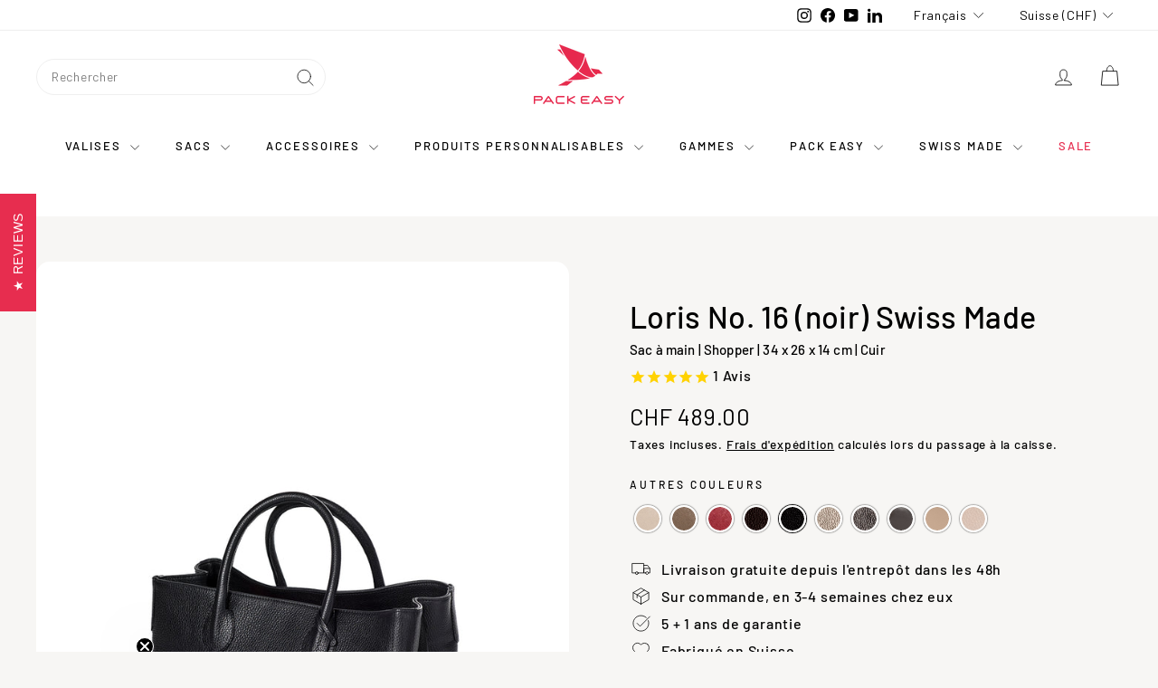

--- FILE ---
content_type: text/html; charset=utf-8
request_url: https://www.packeasy.ch/fr/products/loris-sac-en-cuir-pour-femme-26-noir
body_size: 81589
content:
<!doctype html>
<html class="no-js" lang="fr" dir="ltr">
<head>
  <meta charset="utf-8">
  <meta http-equiv="X-UA-Compatible" content="IE=edge,chrome=1">
  <meta name="viewport" content="width=device-width,initial-scale=1">
  <meta name="theme-color" content="#e72d4f">
  <link rel="preload" as="script" href="//www.packeasy.ch/cdn/shop/t/31/assets/theme.js?v=67077622168637184251706010631">
  <link rel="preconnect" href="https://cdn.shopify.com" crossorigin>
  <link rel="preconnect" href="https://fonts.shopifycdn.com" crossorigin>
  <link rel="dns-prefetch" href="https://productreviews.shopifycdn.com">
  <link rel="dns-prefetch" href="https://ajax.googleapis.com">
  <link rel="dns-prefetch" href="https://maps.googleapis.com">
  <link rel="dns-prefetch" href="https://maps.gstatic.com">

  <!-- This script is added for the app - Consentmo GDPR Compliance -->
  <script>
  let privacyPolicyLinksTranslations = [
  {language: "de",
  link: "https://www.packeasy.ch/pages/datenschutzerklarung"
  },
  {language: "fr",
  link: "https://www.packeasy.ch/fr/pages/datenschutzerklarung"
  },
  {language: "en",
  link: "https://www.packeasy.ch/en/pages/datenschutzerklarung"
  }
  ];
  function checkShopify(additionalChecks = 0){
  if(window.isenseGDPR !== undefined && window.Shopify !== undefined && document.querySelector(".cc-link")) {
  var isense_gdpr_privacy_policy_link = document.querySelector(".cc-link");
  privacyPolicyLinksTranslations.forEach((translation) => {
  if(Shopify.locale == translation['language']){
  isense_gdpr_privacy_policy_link.href = translation['link'];
  }
  });
  } else {
  setTimeout(function(){
  checkShopify(additionalChecks - 1);
  }, 1000);
  }
  }
  checkShopify(3);
  </script>

        <script>function myInit(){ StampedFn.init({ apiKey: 'pubkey-0SoWIzss3XiLk0gwa711NbEH798wS9', storeUrl: '40909' }); }</script>
<script async onload="myInit()" type="text/javascript" src="https://cdn1.stamped.io/files/widget.min.js"></script><link rel="canonical" href="https://www.packeasy.ch/fr/products/loris-sac-en-cuir-pour-femme-26-noir" />
<link rel="shortcut icon" href="//www.packeasy.ch/cdn/shop/files/favicon_cbb6d4ce-6c7d-446b-84d8-59a0505bbe49_32x32.png?v=1614293369" type="image/png" /><title>Loris No. 16 (noir) Swiss Made | Sac à main | Shopper &quot;...
</title>
<meta name="description" content="Swiss Made Sac à main - Shopper | 39 x 26 x 19 cm, 1 kg | Cuir, 3 fermetures éclair à l&#39;intérieur, poche pour téléphone portable, poignée courte, bandoulière - Fai..."><meta property="og:site_name" content="PACK EASY">
  <meta property="og:url" content="https://www.packeasy.ch/fr/products/loris-sac-en-cuir-pour-femme-26-noir">
  <meta property="og:title" content="Loris No. 16 (noir) Swiss Made">
  <meta property="og:type" content="product">
  <meta property="og:description" content="Swiss Made Sac à main - Shopper | 39 x 26 x 19 cm, 1 kg | Cuir, 3 fermetures éclair à l&#39;intérieur, poche pour téléphone portable, poignée courte, bandoulière - Fait main, Pack Easy"><meta property="og:image" content="http://www.packeasy.ch/cdn/shop/products/7007NO_Loris_nero.jpg?v=1611834225">
    <meta property="og:image:secure_url" content="https://www.packeasy.ch/cdn/shop/products/7007NO_Loris_nero.jpg?v=1611834225">
    <meta property="og:image:width" content="1500">
    <meta property="og:image:height" content="2000"><meta name="twitter:site" content="@">
  <meta name="twitter:card" content="summary_large_image">
  <meta name="twitter:title" content="Loris No. 16 (noir) Swiss Made">
  <meta name="twitter:description" content="Swiss Made Sac à main - Shopper | 39 x 26 x 19 cm, 1 kg | Cuir, 3 fermetures éclair à l&#39;intérieur, poche pour téléphone portable, poignée courte, bandoulière - Fait main, Pack Easy">
<link rel="stylesheet" href="//www.packeasy.ch/cdn/shop/t/31/assets/country-flags.css"><style data-shopify>@font-face {
  font-family: Barlow;
  font-weight: 500;
  font-style: normal;
  font-display: swap;
  src: url("//www.packeasy.ch/cdn/fonts/barlow/barlow_n5.a193a1990790eba0cc5cca569d23799830e90f07.woff2") format("woff2"),
       url("//www.packeasy.ch/cdn/fonts/barlow/barlow_n5.ae31c82169b1dc0715609b8cc6a610b917808358.woff") format("woff");
}

  @font-face {
  font-family: Barlow;
  font-weight: 500;
  font-style: normal;
  font-display: swap;
  src: url("//www.packeasy.ch/cdn/fonts/barlow/barlow_n5.a193a1990790eba0cc5cca569d23799830e90f07.woff2") format("woff2"),
       url("//www.packeasy.ch/cdn/fonts/barlow/barlow_n5.ae31c82169b1dc0715609b8cc6a610b917808358.woff") format("woff");
}


  @font-face {
  font-family: Barlow;
  font-weight: 600;
  font-style: normal;
  font-display: swap;
  src: url("//www.packeasy.ch/cdn/fonts/barlow/barlow_n6.329f582a81f63f125e63c20a5a80ae9477df68e1.woff2") format("woff2"),
       url("//www.packeasy.ch/cdn/fonts/barlow/barlow_n6.0163402e36247bcb8b02716880d0b39568412e9e.woff") format("woff");
}

  @font-face {
  font-family: Barlow;
  font-weight: 500;
  font-style: italic;
  font-display: swap;
  src: url("//www.packeasy.ch/cdn/fonts/barlow/barlow_i5.714d58286997b65cd479af615cfa9bb0a117a573.woff2") format("woff2"),
       url("//www.packeasy.ch/cdn/fonts/barlow/barlow_i5.0120f77e6447d3b5df4bbec8ad8c2d029d87fb21.woff") format("woff");
}

  @font-face {
  font-family: Barlow;
  font-weight: 600;
  font-style: italic;
  font-display: swap;
  src: url("//www.packeasy.ch/cdn/fonts/barlow/barlow_i6.5a22bd20fb27bad4d7674cc6e666fb9c77d813bb.woff2") format("woff2"),
       url("//www.packeasy.ch/cdn/fonts/barlow/barlow_i6.1c8787fcb59f3add01a87f21b38c7ef797e3b3a1.woff") format("woff");
}

</style><link href="//www.packeasy.ch/cdn/shop/t/31/assets/theme.css?v=123450515079266611961737477234" rel="stylesheet" type="text/css" media="all" />
<style data-shopify>:root {
    --typeHeaderPrimary: Barlow;
    --typeHeaderFallback: sans-serif;
    --typeHeaderSize: 40px;
    --typeHeaderWeight: 500;
    --typeHeaderLineHeight: 1.5;
    --typeHeaderSpacing: 0.01em;

    --typeBasePrimary:Barlow;
    --typeBaseFallback:sans-serif;
    --typeBaseSize: 16px;
    --typeBaseWeight: 500;
    --typeBaseSpacing: 0.05em;
    --typeBaseLineHeight: 1.6;

    --colorSmallImageBg: #ffffff;
    --colorSmallImageBgDark: #f7f7f7;
    --colorLargeImageBg: #161723;
    --colorLargeImageBgLight: #30324c;

    --iconWeight: 2px;
    --iconLinecaps: round;

    
      --buttonRadius: 50px;
      --btnPadding: 11px 25px;
    

    
      --roundness: 0;
    

    
      --gridThickness: 0;
    

    --productTileMargin: 3%;
    --collectionTileMargin: 0%;

    --swatchSize: 30px;
  }

  @media screen and (max-width: 768px) {
    :root {
      --typeBaseSize: 14px;

      
        --roundness: 0;
        --btnPadding: 9px 17px;
      
    }
  }</style><script>
    document.documentElement.className = document.documentElement.className.replace('no-js', 'js');

    window.theme = window.theme || {};
    theme.routes = {
      home: "/fr",
      collections: "/fr/collections",
      cart: "/fr/cart.js",
      cartPage: "/fr/cart",
      cartAdd: "/fr/cart/add.js",
      cartChange: "/fr/cart/change.js",
      search: "/fr/search",
      predictiveSearch: "/fr/search/suggest"
    };

    theme.strings = {
      soldOut: "Bientôt disponible",
      unavailable: "Non disponible",
      inStockLabel: "En stock",
      oneStockLabel: "[count] en stock",
      otherStockLabel: "[count] en stock",
      willNotShipUntil: "Sera expédié après [date]",
      willBeInStockAfter: "Sera en stock à compter de [date]",
      waitingForStock: "Inventaire sur le chemin",
      savePrice: "Épargnez [saved_amount]",
      cartEmpty: "Votre panier est vide.",
      cartTermsConfirmation: "Vous devez accepter les termes et conditions de vente pour vérifier",
      searchCollections: "Collections",
      searchPages: "Pages",
      searchArticles: "Des articles",
      maxQuantity: "Vous ne pouvez avoir que [quantity] de [title] dans votre panier."
    };
    theme.settings = {
      cartType: "dropdown",
      isCustomerTemplate: false,
      moneyFormat: "CHF {{amount}}",
      saveType: "dollar",
      productImageSize: "portrait",
      productImageCover: false,
      predictiveSearch: true,
      predictiveSearchType: null,
      superScriptSetting: false,
      superScriptPrice: false,
      quickView: true,
      quickAdd: true,
      themeName: 'Gem',
      themeVersion: "1.0.0",
      imageBreathingRoom: 3
    };
  </script>

  
<script type="text/javascript">
        window.isense_gdpr_privacy_policy_text = "Politique de Confidentialité";
        window.isense_gdpr_accept_button_text = "Accepter";
        window.isense_gdpr_close_button_text = "Fermer";
        window.isense_gdpr_reject_button_text = "Rejeter";
        window.isense_gdpr_change_cookies_text = "Préférences";
        window.isense_gdpr_text = "Ce site utilise des cookies pour vous garantir la meilleure expérience sur notre site.";
        window.isense_widget_content = "Préférences en matière de cookies";

        window.isense_gdpr_strict_cookies_checkbox = "Cookies strictement requis";
        window.isense_gdpr_strict_cookies_text = "Ces cookies sont nécessaires au fonctionnement du site web et ne peuvent pas être désactivés. Ces cookies ne sont définis qu’en réponse à des actions que vous avez effectuées, telles que la langue, la devise, la session de connexion, les préférences de confidentialité. Vous pouvez configurer votre navigateur pour bloquer ces cookies, mais cela pourrait affecter le fonctionnement de notre site.";

        window.isense_gdpr_analytics_cookies_checkbox = "Analytique et Statistiques";
        window.isense_gdpr_analytics_cookies_text = "Ces cookies nous permettent de mesurer le trafic des visiteurs et de voir les sources de trafic en collectant des informations dans des ensembles de données. Ils nous aident également à comprendre quels produits et actions sont plus populaires que d’autres.";

        window.isense_gdpr_marketing_cookies_checkbox = "Marketing et Reciblage";
        window.isense_gdpr_marketing_cookies_text = "Ces cookies sont généralement définis par nos partenaires marketing et publicitaires. Ils peuvent être utilisés par eux pour créer un profil de vos intérêts et vous montrer plus tard des publicités pertinentes. Si vous n’autorisez pas ces cookies, vous ne verrez pas de publicités ciblées pour vos centres d’intérêt.";

        window.isense_gdpr_functionality_cookies_checkbox = "Cookies Fonctionnels";
        window.isense_gdpr_functionality_cookies_text = "Ces cookies permettent à notre site web d’offrir des fonctions supplémentaires et des paramètres personnels. Ils peuvent être définis par nous ou par des prestataires de services tiers que nous avons placés sur nos pages. Si vous n’autorisez pas ces cookies, ces services ou certains de ces services pourraient ne pas fonctionner correctement.";

        window.isense_gdpr_popup_header = "Choisissez le type de cookies que vous acceptez d’utiliser";

        
        window.isense_gdpr_popup_description = "";
        

        window.isense_gdpr_dismiss_button_text = "Fermer";

        window.isense_gdpr_accept_selected_button_text = "Accepter la Sélection";
        window.isense_gdpr_accept_all_button_text = "Accepter Tout";
        window.isense_gdpr_reject_all_button_text = "Rejeter Tout";

        window.isense_gdpr_data_collection_text = "*En cliquant sur les boutons ci-dessus, je donne mon consentement à la collecte de mon adresse IP et de mon e-mail (si inscrit). Pour plus d'informations, consultez <a href='https://www.packeasy.ch/fr/pages/gdpr-compliance' target='_blank'>Conformité RGPD</a>";
        
        window.isense_gdpr_cookie__ab = "Ce cookie est généralement fourni par Shopify et est utilisé dans le cadre de l'accès à la vue d'administration d'une plateforme de boutique en ligne.";
        window.isense_gdpr_cookie__orig_referrer = "Ce cookie est généralement fourni par Shopify et est utilisé pour suivre les pages de destination.";
        window.isense_gdpr_cookie_identity_state = "Ce cookie est généralement fourni par Shopify et est utilisé dans le cadre de l'authentification du client.";
        window.isense_gdpr_cookie_identity_customer_account_number = "Ce cookie est généralement fourni par Shopify et est utilisé dans le cadre de l'authentification du client.";
        window.isense_gdpr_cookie__landing_page = "Ce cookie est généralement fourni par Shopify et est utilisé pour suivre les pages de destination.";
        window.isense_gdpr_cookie__secure_session_id = "Ce cookie est généralement fourni par Shopify et est utilisé pour suivre la session d'un utilisateur tout au long du processus de paiement en plusieurs étapes et garder ses détails de commande, de paiement et d'expédition connectés.";
        window.isense_gdpr_cookie_cart = "Ce cookie est généralement fourni par Shopify et est utilisé en relation avec un panier d'achat.";
        window.isense_gdpr_cookie_cart_sig = "Ce cookie est généralement fourni par Shopify et est utilisé dans le cadre du paiement. Il est utilisé pour vérifier l'intégrité du chariot et pour assurer la performance de certaines opérations du chariot.";
        window.isense_gdpr_cookie_cart_ts = "Ce cookie est généralement fourni par Shopify et est utilisé dans le cadre du paiement.";
        window.isense_gdpr_cookie_cart_ver = "Ce cookie est généralement fourni par Shopify et est utilisé en relation avec le panier.";
        window.isense_gdpr_cookie_cart_currency = "Ce cookie est généralement fourni par Shopify et il est défini après la fin d'un paiement pour garantir que les nouveaux paniers sont dans la même devise que le dernier paiement.";
        window.isense_gdpr_cookie_tracked_start_checkout = "Ce cookie est généralement fourni par Shopify et est utilisé dans le cadre du paiement.";
        window.isense_gdpr_cookie_storefront_digest = "Ce cookie est généralement fourni par Shopify et il stocke un résumé du mot de passe de la vitrine, permettant aux marchands de prévisualiser leur vitrine alors qu'elle est protégée par un mot de passe.";
        window.isense_gdpr_cookie_checkout_token = "Ce cookie est généralement fourni par Shopify et est utilisé dans le cadre d'un service de paiement.";
        window.isense_gdpr_cookie__shopify_m = "Ce cookie est généralement fourni par Shopify et est utilisé pour gérer les paramètres de confidentialité des clients.";
        window.isense_gdpr_cookie__shopify_tm = "Ce cookie est généralement fourni par Shopify et est utilisé pour gérer les paramètres de confidentialité des clients.";
        window.isense_gdpr_cookie__shopify_tw = "Ce cookie est généralement fourni par Shopify et est utilisé pour gérer les paramètres de confidentialité des clients.";
        window.isense_gdpr_cookie__tracking_consent = "Ce cookie est généralement fourni par Shopify et est utilisé pour stocker les préférences d'un utilisateur si un marchand a mis en place des règles de confidentialité dans la région du visiteur.";
        window.isense_gdpr_cookie_secure_customer_sig = "Ce cookie est généralement fourni par Shopify et est utilisé en relation avec une connexion client.";
        window.isense_gdpr_cookie__shopify_y = "Ce cookie est associé à la suite analytique de Shopify.";
        window.isense_gdpr_cookie_customer_auth_provider = "Ce cookie est associé à la suite analytique de Shopify.";
        window.isense_gdpr_cookie_customer_auth_session_created_at = "Ce cookie est associé à la suite analytique de Shopify.";
        window.isense_gdpr_cookie__y = "Ce cookie est associé à la suite analytique de Shopify.";
        window.isense_gdpr_cookie__shopify_s = "Ce cookie est associé à la suite analytique de Shopify.";
        window.isense_gdpr_cookie__shopify_fs = "Ce cookie est associé à la suite analytique de Shopify.";
        window.isense_gdpr_cookie__ga = "Ce nom de cookie est associé à Google Universal Analytics";
        window.isense_gdpr_cookie__gid = "Ce nom de cookie est associé à Google Universal Analytics";
        window.isense_gdpr_cookie__gat = "Ce nom de cookie est associé à Google Universal Analytics";
        window.isense_gdpr_cookie__shopify_sa_t = "Ce cookie est associé à la suite analytique de Shopify concernant le marketing et les références.";
        window.isense_gdpr_cookie__shopify_sa_p = "Ce cookie est associé à la suite analytique de Shopify concernant le marketing et les références.";
        window.isense_gdpr_cookie_IDE = "Ce domaine appartient à Doubleclick (Google). L'activité commerciale principale est la suivante : Doubleclick est l'échange publicitaire d'enchères en temps réel de Google.";
        window.isense_gdpr_cookie__s = "Ce cookie est associé à la suite analytique de Shopify.";
        window.isense_gdpr_cookie_GPS = "Ce cookie est associé à YouTube, qui collecte des données utilisateur via des vidéos intégrées dans des sites Web, qui sont agrégées avec des données de profil d'autres services Google afin d'afficher des publicités ciblées pour les visiteurs Web sur un large éventail de leurs propres sites Web et d'autres.";
        window.isense_gdpr_cookie_PREF = "Ce cookie, qui peut être défini par Google ou Doubleclick, peut être utilisé par des partenaires publicitaires pour créer un profil d'intérêts afin de diffuser des annonces pertinentes sur d'autres sites.";
        window.isense_gdpr_cookie_BizoID = "Il s'agit d'un cookie Microsoft MSN 1st party permettant d'activer le contenu basé sur l'utilisateur.";
        window.isense_gdpr_cookie__fbp = "Utilisé par Facebook pour fournir une série de produits publicitaires tels que les enchères en temps réel d'annonceurs tiers.";
        window.isense_gdpr_cookie___adroll = "Ce cookie est associé à AdRoll";
        window.isense_gdpr_cookie___adroll_v4 = "Ce cookie est associé à AdRoll";
        window.isense_gdpr_cookie___adroll_fpc = "Ce cookie est associé à AdRoll";
        window.isense_gdpr_cookie___ar_v4 = "Ce cookie est associé à AdRoll";
        window.isense_gdpr_cookie_cookieconsent_preferences_disabled = "Ce cookie est associé à l'application Consentmo GDPR Compliance et est utilisé pour stocker le consentement du client.";
        window.isense_gdpr_cookie_cookieconsent_status = "Ce cookie est associé à l'application Consentmo GDPR Compliance et est utilisé pour stocker le consentement du client.";
        window.isense_gdpr_cookie_no_info = "Il n'y a pas encore d'informations sur ce cookie.";
        window.isense_gdpr_cookie__customer_account_shop_sessions = "Utilisé en combinaison avec le cookie _secure_account_session_id pour suivre les sessions utilisateur des nouveaux comptes clients.";
        window.isense_gdpr_cookie__secure_account_session_id = "Utilisé pour suivre les sessions utilisateur pour les nouveaux comptes clients.";
        window.isense_gdpr_cookie__shopify_country = "Pour les magasins où la page devise/prix est déterminée par GeoIP, ce cookie stocke la page que nous avons trouvée. Ce cookie permet d'éviter la vérification GeoIP après la première application.";
        window.isense_gdpr_cookie__storefront_u = "Utilisé pour faciliter la mise à jour des informations du compte client.";
        window.isense_gdpr_cookie__cmp_a = "Utilisé pour gérer les paramètres de confidentialité des clients.";
        window.isense_gdpr_cookie_checkout = "Utilisé dans le cadre des paiements.";
        window.isense_gdpr_cookie_customer_account_locale = "Utilisé dans le cadre de nouveaux comptes clients.";
        window.isense_gdpr_cookie_dynamic_checkout_shown_on_cart = "Utilisé dans le cadre des paiements.";
        window.isense_gdpr_cookie_hide_shopify_pay_for_checkout = "Utilisé dans le cadre des paiements.";
        window.isense_gdpr_cookie_shopify_pay = "Utilisé dans le cadre des paiements.";
        window.isense_gdpr_cookie_shopify_pay_redirect = "Utilisé dans le cadre des paiements.";
        window.isense_gdpr_cookie_shop_pay_accelerated = "Utilisé dans le cadre des paiements.";
        window.isense_gdpr_cookie_keep_alive = "Utilisé conjointement avec la localisation de l'acheteur.";
        window.isense_gdpr_cookie_source_name = "Utilisé en combinaison avec des applications mobiles pour fournir un comportement de paiement personnalisé lors de la navigation dans une boutique d'applications mobiles compatible.";
        window.isense_gdpr_cookie_master_device_id = "Utilisé conjointement avec la connexion du commerçant.";
        window.isense_gdpr_cookie_previous_step = "Utilisé dans le cadre des paiements.";
        window.isense_gdpr_cookie_discount_code = "Utilisé dans le cadre des paiements.";
        window.isense_gdpr_cookie_remember_me = "Utilisé dans le cadre des paiements.";
        window.isense_gdpr_cookie_checkout_session_lookup = "Utilisé dans le cadre des paiements.";
        window.isense_gdpr_cookie_checkout_prefill = "Utilisé dans le cadre des paiements.";
        window.isense_gdpr_cookie_checkout_queue_token = "Utilisé dans le cadre des paiements.";
        window.isense_gdpr_cookie_checkout_queue_checkout_token = "Utilisé dans le cadre des paiements.";
        window.isense_gdpr_cookie_checkout_worker_session = "Utilisé dans le cadre des paiements.";
        window.isense_gdpr_cookie_checkout_session_token = "Utilisé dans le cadre des paiements.";
        window.isense_gdpr_cookie_cookietest = "Utilisez-le pour vous assurer que nos systèmes fonctionnent correctement.";
        window.isense_gdpr_cookie_order = "Utilisé conjointement avec la page d'état de la commande.";
        window["isense_gdpr_cookie_identity-state"] = "Il est utilisé dans le cadre de l'identification de l'utilisateur.";
        window.isense_gdpr_cookie_card_update_verification_id = "Utilisé dans le cadre des paiements.";
        window.isense_gdpr_cookie_customer_account_new_login = "Il est utilisé dans le cadre de l'identification de l'utilisateur.";
        window.isense_gdpr_cookie_customer_account_preview = "Il est utilisé dans le cadre de l'identification de l'utilisateur.";
        window.isense_gdpr_cookie_customer_payment_method = "Utilisé dans le cadre des paiements.";
        window.isense_gdpr_cookie_customer_shop_pay_agreement = "Utilisé dans le cadre des paiements.";
        window.isense_gdpr_cookie_pay_update_intent_id = "Utilisé dans le cadre des paiements.";
        window.isense_gdpr_cookie_localization = "Utilisé dans le cadre des paiements.";
        window.isense_gdpr_cookie_profile_preview_token = "Utilisé dans le cadre des paiements.";
        window.isense_gdpr_cookie_login_with_shop_finalize = "Il est utilisé dans le cadre de l'identification de l'utilisateur.";
        window.isense_gdpr_cookie_preview_theme = "Il est utilisé en conjonction avec l'éditeur de thème.";
        window["isense_gdpr_cookie_shopify-editor-unconfirmed-settings"] = "Il est utilisé en conjonction avec l'éditeur de thème.";
        window["isense_gdpr_cookie_wpm-test-cookie"] = "Utilisez-le pour vous assurer que nos systèmes fonctionnent correctement";

        window.isense_gdpr_cookie__ab_duration = "2 semaines";
        window.isense_gdpr_cookie__orig_referrer_duration = "2 semaines";
        window.isense_gdpr_cookie_identity_state_duration = "1 jour";
        window.isense_gdpr_cookie_identity_customer_account_number_duration = "12 semaines";
        window.isense_gdpr_cookie__landing_page_duration = "2 semaines";
        window.isense_gdpr_cookie__secure_session_id_duration = "1 jour";
        window.isense_gdpr_cookie_cart_duration = "2 semaines";
        window.isense_gdpr_cookie_cart_sig_duration = "2 semaines";
        window.isense_gdpr_cookie_cart_ts_duration = "2 semaines";
        window.isense_gdpr_cookie_cart_ver_duration = "2 semaines";
        window.isense_gdpr_cookie_cart_currency_duration = "2 semaines";
        window.isense_gdpr_cookie_tracked_start_checkout_duration = "1 année";
        window.isense_gdpr_cookie_storefront_digest_duration = "2 années";
        window.isense_gdpr_cookie_checkout_token_duration = "1 année";
        window.isense_gdpr_cookie__shopify_m_duration = "1 année";
        window.isense_gdpr_cookie__shopify_tm_duration = "30 minutes";
        window.isense_gdpr_cookie__shopify_tw_duration = "2 semaines";
        window.isense_gdpr_cookie__tracking_consent_duration = "1 année";
        window.isense_gdpr_cookie_secure_customer_sig_duration = "1 année";
        window.isense_gdpr_cookie__shopify_y_duration = "1 année";
        window.isense_gdpr_cookie_customer_auth_provider_duration = "1 session";
        window.isense_gdpr_cookie_customer_auth_session_created_at_duration = "1 session";
        window.isense_gdpr_cookie__y_duration = "1 année";
        window.isense_gdpr_cookie__shopify_s_duration = "30 minutes";
        window.isense_gdpr_cookie__shopify_fs_duration = "30 minutes";
        window.isense_gdpr_cookie__ga_duration = "2 années";
        window.isense_gdpr_cookie__gid_duration = "1 jour";
        window.isense_gdpr_cookie__gat_duration = "1 minute";
        window.isense_gdpr_cookie__shopify_sa_t_duration = "30 minutes";
        window.isense_gdpr_cookie__shopify_sa_p_duration = "30 minutes";
        window.isense_gdpr_cookie_IDE_duration = "2 années";
        window.isense_gdpr_cookie__s_duration = "30 minutes";
        window.isense_gdpr_cookie_GPS_duration = "1 session";
        window.isense_gdpr_cookie_PREF_duration = "8 mois";
        window.isense_gdpr_cookie_BizoID_duration = "1 mois";
        window.isense_gdpr_cookie__fbp_duration = "3 mois";
        window.isense_gdpr_cookie___adroll_duration = "1 année";
        window.isense_gdpr_cookie___adroll_v4_duration = "1 année";
        window.isense_gdpr_cookie___adroll_fpc_duration = "1 année";
        window.isense_gdpr_cookie___ar_v4_duration = "1 année";
        window.isense_gdpr_cookie_cookieconsent_preferences_disabled_duration = "1 jour";
        window.isense_gdpr_cookie_cookieconsent_status_duration = "1 année";
        window.isense_gdpr_cookie_no_info_duration = "inconnu";
        window.isense_gdpr_cookie__customer_account_shop_sessions_duration = "30 jour";
        window.isense_gdpr_cookie__secure_account_session_id_duration = "30 jour";
        window.isense_gdpr_cookie__shopify_country_duration = "session";
        window.isense_gdpr_cookie__storefront_u_duration = "1 minute";
        window.isense_gdpr_cookie__cmp_a_duration = "1 jour";
        window.isense_gdpr_cookie_checkout_duration = "4 semaines";
        window.isense_gdpr_cookie_customer_account_locale_duration = "1 année";
        window.isense_gdpr_cookie_dynamic_checkout_shown_on_cart_duration = "30 minutes";
        window.isense_gdpr_cookie_hide_shopify_pay_for_checkout_duration = "session";
        window.isense_gdpr_cookie_shopify_pay_duration = "1 année";
        window.isense_gdpr_cookie_shopify_pay_redirect_duration = "60 minutes";
        window.isense_gdpr_cookie_shop_pay_accelerated_duration = "1 année";
        window.isense_gdpr_cookie_keep_alive_duration = "2 semaines";
        window.isense_gdpr_cookie_source_name_duration = "session";
        window.isense_gdpr_cookie_master_device_id_duration = "2 années";
        window.isense_gdpr_cookie_previous_step_duration = "1 année";
        window.isense_gdpr_cookie_discount_code_duration = "session";
        window.isense_gdpr_cookie_remember_me_duration = "1 année";
        window.isense_gdpr_cookie_checkout_session_lookup_duration = "3 semaines";
        window.isense_gdpr_cookie_checkout_prefill_duration = "5 minutes";
        window.isense_gdpr_cookie_checkout_queue_token_duration = "1 année";
        window.isense_gdpr_cookie_checkout_queue_checkout_token_duration = "1 année";
        window.isense_gdpr_cookie_checkout_worker_session_duration = "3 jour";
        window.isense_gdpr_cookie_checkout_session_token_duration = "3 semaines";
        window.isense_gdpr_cookie_cookietest_duration = "1 minute";
        window.isense_gdpr_cookie_order_duration = "3 semaines";
        window["isense_gdpr_cookie_identity-state_duration"] = "1 jour";
        window.isense_gdpr_cookie_card_update_verification_id_duration = "1 jour";
        window.isense_gdpr_cookie_customer_account_new_login_duration = "20 minutes";
        window.isense_gdpr_cookie_customer_account_preview_duration = "7 jour";
        window.isense_gdpr_cookie_customer_payment_method_duration = "60 minutes";
        window.isense_gdpr_cookie_customer_shop_pay_agreement_duration = "1 minute";
        window.isense_gdpr_cookie_pay_update_intent_id_duration = "20 minutes";
        window.isense_gdpr_cookie_localization_duration = "2 semaines";
        window.isense_gdpr_cookie_profile_preview_token_duration = "5 minutes";
        window.isense_gdpr_cookie_login_with_shop_finalize_duration = "5 minutes";
        window.isense_gdpr_cookie_preview_theme_duration = "session";
        window["isense_gdpr_cookie_shopify-editor-unconfirmed-settings_duration"] = "1 jour";
        window["isense_gdpr_cookie_wpm-test-cookie_duration"] = "session";

        window.isense_gdpr_cookie__ab_provider = "Shopify";
        window.isense_gdpr_cookie__orig_referrer_provider = "Shopify";
        window.isense_gdpr_cookie_identity_state_provider = "Shopify";
        window.isense_gdpr_cookie_identity_customer_account_number_provider = "Shopify";
        window.isense_gdpr_cookie__landing_page_provider = "Shopify";
        window.isense_gdpr_cookie__secure_session_id_provider = "Shopify";
        window.isense_gdpr_cookie_cart_provider = "Shopify";
        window.isense_gdpr_cookie_cart_sig_provider = "Shopify";
        window.isense_gdpr_cookie_cart_ts_provider = "Shopify";
        window.isense_gdpr_cookie_cart_ver_provider = "Shopify";
        window.isense_gdpr_cookie_cart_currency_provider = "Shopify";
        window.isense_gdpr_cookie_tracked_start_checkout_provider = "Shopify";
        window.isense_gdpr_cookie_storefront_digest_provider = "Shopify";
        window.isense_gdpr_cookie_checkout_token_provider = "Shopify";
        window.isense_gdpr_cookie__shopify_m_provider = "Shopify";
        window.isense_gdpr_cookie__shopify_tm_provider = "Shopify";
        window.isense_gdpr_cookie__shopify_tw_provider = "Shopify";
        window.isense_gdpr_cookie__tracking_consent_provider = "Shopify";
        window.isense_gdpr_cookie_secure_customer_sig_provider = "Shopify";
        window.isense_gdpr_cookie__shopify_y_provider = "Shopify";
        window.isense_gdpr_cookie_customer_auth_provider_provider = "Shopify";
        window.isense_gdpr_cookie_customer_auth_session_created_at_provider = "Shopify";
        window.isense_gdpr_cookie__y_provider = "Shopify";
        window.isense_gdpr_cookie__shopify_s_provider = "Shopify";
        window.isense_gdpr_cookie__shopify_fs_provider = "Shopify";
        window.isense_gdpr_cookie__ga_provider = "Google Analytics";
        window.isense_gdpr_cookie__gid_provider = "Google Analytics";
        window.isense_gdpr_cookie__gat_provider = "Google Analytics";
        window.isense_gdpr_cookie__shopify_sa_t_provider = "Shopify";
        window.isense_gdpr_cookie__shopify_sa_p_provider = "Shopify";
        window.isense_gdpr_cookie_IDE_provider = "Google DoubleClick";
        window.isense_gdpr_cookie__s_provider = "Shopify";
        window.isense_gdpr_cookie_GPS_provider = "Youtube";
        window.isense_gdpr_cookie_PREF_provider = "Youtube";
        window.isense_gdpr_cookie_BizoID_provider = "LinkedIn";
        window.isense_gdpr_cookie__fbp_provider = "Meta Platforms, Inc.";
        window.isense_gdpr_cookie___adroll_provider = "Adroll Group";
        window.isense_gdpr_cookie___adroll_v4_provider = "Adroll Group";
        window.isense_gdpr_cookie___adroll_fpc_provider = "Adroll Group";
        window.isense_gdpr_cookie___ar_v4_provider = "Adroll Group";
        window.isense_gdpr_cookie_cookieconsent_preferences_disabled_provider = "GDPR/CCPA + Cookie management";
        window.isense_gdpr_cookie_cookieconsent_status_provider = "GDPR/CCPA + Cookie management";
        window.isense_gdpr_cookie_no_info_provider = "unknown";
    </script>
  
  <script>window.performance && window.performance.mark && window.performance.mark('shopify.content_for_header.start');</script><meta name="facebook-domain-verification" content="vhsv9dg4hdydlt9ivex66stx9v3e56">
<meta id="shopify-digital-wallet" name="shopify-digital-wallet" content="/17829591/digital_wallets/dialog">
<meta name="shopify-checkout-api-token" content="5f53216521e20331ade7b9a634e161a4">
<meta id="in-context-paypal-metadata" data-shop-id="17829591" data-venmo-supported="false" data-environment="production" data-locale="fr_FR" data-paypal-v4="true" data-currency="CHF">
<link rel="alternate" hreflang="x-default" href="https://www.packeasy.ch/products/loris-damen-ledertasche-26-schwarz">
<link rel="alternate" hreflang="de" href="https://www.packeasy.ch/products/loris-damen-ledertasche-26-schwarz">
<link rel="alternate" hreflang="en" href="https://www.packeasy.ch/en/products/loris-ladies-leather-bag-26-black">
<link rel="alternate" hreflang="fr" href="https://www.packeasy.ch/fr/products/loris-sac-en-cuir-pour-femme-26-noir">
<link rel="alternate" type="application/json+oembed" href="https://www.packeasy.ch/fr/products/loris-sac-en-cuir-pour-femme-26-noir.oembed">
<script async="async" src="/checkouts/internal/preloads.js?locale=fr-CH"></script>
<link rel="preconnect" href="https://shop.app" crossorigin="anonymous">
<script async="async" src="https://shop.app/checkouts/internal/preloads.js?locale=fr-CH&shop_id=17829591" crossorigin="anonymous"></script>
<script id="apple-pay-shop-capabilities" type="application/json">{"shopId":17829591,"countryCode":"CH","currencyCode":"CHF","merchantCapabilities":["supports3DS"],"merchantId":"gid:\/\/shopify\/Shop\/17829591","merchantName":"PACK EASY","requiredBillingContactFields":["postalAddress","email","phone"],"requiredShippingContactFields":["postalAddress","email","phone"],"shippingType":"shipping","supportedNetworks":["visa","masterCard","amex"],"total":{"type":"pending","label":"PACK EASY","amount":"1.00"},"shopifyPaymentsEnabled":true,"supportsSubscriptions":true}</script>
<script id="shopify-features" type="application/json">{"accessToken":"5f53216521e20331ade7b9a634e161a4","betas":["rich-media-storefront-analytics"],"domain":"www.packeasy.ch","predictiveSearch":true,"shopId":17829591,"locale":"fr"}</script>
<script>var Shopify = Shopify || {};
Shopify.shop = "pack-easy.myshopify.com";
Shopify.locale = "fr";
Shopify.currency = {"active":"CHF","rate":"1.0"};
Shopify.country = "CH";
Shopify.theme = {"name":"Pack Easy 3.0 (Gem 1.0) ","id":123286716510,"schema_name":"Gem","schema_version":"1.0.0","theme_store_id":2222,"role":"main"};
Shopify.theme.handle = "null";
Shopify.theme.style = {"id":null,"handle":null};
Shopify.cdnHost = "www.packeasy.ch/cdn";
Shopify.routes = Shopify.routes || {};
Shopify.routes.root = "/fr/";</script>
<script type="module">!function(o){(o.Shopify=o.Shopify||{}).modules=!0}(window);</script>
<script>!function(o){function n(){var o=[];function n(){o.push(Array.prototype.slice.apply(arguments))}return n.q=o,n}var t=o.Shopify=o.Shopify||{};t.loadFeatures=n(),t.autoloadFeatures=n()}(window);</script>
<script>
  window.ShopifyPay = window.ShopifyPay || {};
  window.ShopifyPay.apiHost = "shop.app\/pay";
  window.ShopifyPay.redirectState = null;
</script>
<script id="shop-js-analytics" type="application/json">{"pageType":"product"}</script>
<script defer="defer" async type="module" src="//www.packeasy.ch/cdn/shopifycloud/shop-js/modules/v2/client.init-shop-cart-sync_C7zOiP7n.fr.esm.js"></script>
<script defer="defer" async type="module" src="//www.packeasy.ch/cdn/shopifycloud/shop-js/modules/v2/chunk.common_CSlijhlg.esm.js"></script>
<script type="module">
  await import("//www.packeasy.ch/cdn/shopifycloud/shop-js/modules/v2/client.init-shop-cart-sync_C7zOiP7n.fr.esm.js");
await import("//www.packeasy.ch/cdn/shopifycloud/shop-js/modules/v2/chunk.common_CSlijhlg.esm.js");

  window.Shopify.SignInWithShop?.initShopCartSync?.({"fedCMEnabled":true,"windoidEnabled":true});

</script>
<script>
  window.Shopify = window.Shopify || {};
  if (!window.Shopify.featureAssets) window.Shopify.featureAssets = {};
  window.Shopify.featureAssets['shop-js'] = {"shop-cart-sync":["modules/v2/client.shop-cart-sync_BnBFXf0_.fr.esm.js","modules/v2/chunk.common_CSlijhlg.esm.js"],"init-fed-cm":["modules/v2/client.init-fed-cm_CSbHcSLQ.fr.esm.js","modules/v2/chunk.common_CSlijhlg.esm.js"],"shop-button":["modules/v2/client.shop-button_DLUKcBRB.fr.esm.js","modules/v2/chunk.common_CSlijhlg.esm.js"],"shop-cash-offers":["modules/v2/client.shop-cash-offers_Cua9cdqh.fr.esm.js","modules/v2/chunk.common_CSlijhlg.esm.js","modules/v2/chunk.modal_C0-OIa6B.esm.js"],"init-windoid":["modules/v2/client.init-windoid_BO2kqg2i.fr.esm.js","modules/v2/chunk.common_CSlijhlg.esm.js"],"init-shop-email-lookup-coordinator":["modules/v2/client.init-shop-email-lookup-coordinator_DcBZTVqR.fr.esm.js","modules/v2/chunk.common_CSlijhlg.esm.js"],"shop-toast-manager":["modules/v2/client.shop-toast-manager_CqHEw2nM.fr.esm.js","modules/v2/chunk.common_CSlijhlg.esm.js"],"shop-login-button":["modules/v2/client.shop-login-button_BQtEoURe.fr.esm.js","modules/v2/chunk.common_CSlijhlg.esm.js","modules/v2/chunk.modal_C0-OIa6B.esm.js"],"avatar":["modules/v2/client.avatar_BTnouDA3.fr.esm.js"],"pay-button":["modules/v2/client.pay-button_DUwpSVMx.fr.esm.js","modules/v2/chunk.common_CSlijhlg.esm.js"],"init-shop-cart-sync":["modules/v2/client.init-shop-cart-sync_C7zOiP7n.fr.esm.js","modules/v2/chunk.common_CSlijhlg.esm.js"],"init-customer-accounts":["modules/v2/client.init-customer-accounts_B0gbzGDF.fr.esm.js","modules/v2/client.shop-login-button_BQtEoURe.fr.esm.js","modules/v2/chunk.common_CSlijhlg.esm.js","modules/v2/chunk.modal_C0-OIa6B.esm.js"],"init-shop-for-new-customer-accounts":["modules/v2/client.init-shop-for-new-customer-accounts_C1ax6gR3.fr.esm.js","modules/v2/client.shop-login-button_BQtEoURe.fr.esm.js","modules/v2/chunk.common_CSlijhlg.esm.js","modules/v2/chunk.modal_C0-OIa6B.esm.js"],"init-customer-accounts-sign-up":["modules/v2/client.init-customer-accounts-sign-up_Dx4tXqtI.fr.esm.js","modules/v2/client.shop-login-button_BQtEoURe.fr.esm.js","modules/v2/chunk.common_CSlijhlg.esm.js","modules/v2/chunk.modal_C0-OIa6B.esm.js"],"checkout-modal":["modules/v2/client.checkout-modal_BZLk86_8.fr.esm.js","modules/v2/chunk.common_CSlijhlg.esm.js","modules/v2/chunk.modal_C0-OIa6B.esm.js"],"shop-follow-button":["modules/v2/client.shop-follow-button_YGA9KtE6.fr.esm.js","modules/v2/chunk.common_CSlijhlg.esm.js","modules/v2/chunk.modal_C0-OIa6B.esm.js"],"lead-capture":["modules/v2/client.lead-capture_BKsxsIKj.fr.esm.js","modules/v2/chunk.common_CSlijhlg.esm.js","modules/v2/chunk.modal_C0-OIa6B.esm.js"],"shop-login":["modules/v2/client.shop-login_s6dWeBr2.fr.esm.js","modules/v2/chunk.common_CSlijhlg.esm.js","modules/v2/chunk.modal_C0-OIa6B.esm.js"],"payment-terms":["modules/v2/client.payment-terms_CTuGCy7C.fr.esm.js","modules/v2/chunk.common_CSlijhlg.esm.js","modules/v2/chunk.modal_C0-OIa6B.esm.js"]};
</script>
<script>(function() {
  var isLoaded = false;
  function asyncLoad() {
    if (isLoaded) return;
    isLoaded = true;
    var urls = ["\/\/www.powr.io\/powr.js?powr-token=pack-easy.myshopify.com\u0026external-type=shopify\u0026shop=pack-easy.myshopify.com","https:\/\/product-configurator.epoint.ro\/js\/widget.js?shop=pack-easy.myshopify.com"];
    for (var i = 0; i < urls.length; i++) {
      var s = document.createElement('script');
      s.type = 'text/javascript';
      s.async = true;
      s.src = urls[i];
      var x = document.getElementsByTagName('script')[0];
      x.parentNode.insertBefore(s, x);
    }
  };
  if(window.attachEvent) {
    window.attachEvent('onload', asyncLoad);
  } else {
    window.addEventListener('load', asyncLoad, false);
  }
})();</script>
<script id="__st">var __st={"a":17829591,"offset":3600,"reqid":"23fa0716-9217-4078-99f8-08299ad88008-1768505524","pageurl":"www.packeasy.ch\/fr\/products\/loris-sac-en-cuir-pour-femme-26-noir","u":"15656f633c55","p":"product","rtyp":"product","rid":11146875916};</script>
<script>window.ShopifyPaypalV4VisibilityTracking = true;</script>
<script id="captcha-bootstrap">!function(){'use strict';const t='contact',e='account',n='new_comment',o=[[t,t],['blogs',n],['comments',n],[t,'customer']],c=[[e,'customer_login'],[e,'guest_login'],[e,'recover_customer_password'],[e,'create_customer']],r=t=>t.map((([t,e])=>`form[action*='/${t}']:not([data-nocaptcha='true']) input[name='form_type'][value='${e}']`)).join(','),a=t=>()=>t?[...document.querySelectorAll(t)].map((t=>t.form)):[];function s(){const t=[...o],e=r(t);return a(e)}const i='password',u='form_key',d=['recaptcha-v3-token','g-recaptcha-response','h-captcha-response',i],f=()=>{try{return window.sessionStorage}catch{return}},m='__shopify_v',_=t=>t.elements[u];function p(t,e,n=!1){try{const o=window.sessionStorage,c=JSON.parse(o.getItem(e)),{data:r}=function(t){const{data:e,action:n}=t;return t[m]||n?{data:e,action:n}:{data:t,action:n}}(c);for(const[e,n]of Object.entries(r))t.elements[e]&&(t.elements[e].value=n);n&&o.removeItem(e)}catch(o){console.error('form repopulation failed',{error:o})}}const l='form_type',E='cptcha';function T(t){t.dataset[E]=!0}const w=window,h=w.document,L='Shopify',v='ce_forms',y='captcha';let A=!1;((t,e)=>{const n=(g='f06e6c50-85a8-45c8-87d0-21a2b65856fe',I='https://cdn.shopify.com/shopifycloud/storefront-forms-hcaptcha/ce_storefront_forms_captcha_hcaptcha.v1.5.2.iife.js',D={infoText:'Protégé par hCaptcha',privacyText:'Confidentialité',termsText:'Conditions'},(t,e,n)=>{const o=w[L][v],c=o.bindForm;if(c)return c(t,g,e,D).then(n);var r;o.q.push([[t,g,e,D],n]),r=I,A||(h.body.append(Object.assign(h.createElement('script'),{id:'captcha-provider',async:!0,src:r})),A=!0)});var g,I,D;w[L]=w[L]||{},w[L][v]=w[L][v]||{},w[L][v].q=[],w[L][y]=w[L][y]||{},w[L][y].protect=function(t,e){n(t,void 0,e),T(t)},Object.freeze(w[L][y]),function(t,e,n,w,h,L){const[v,y,A,g]=function(t,e,n){const i=e?o:[],u=t?c:[],d=[...i,...u],f=r(d),m=r(i),_=r(d.filter((([t,e])=>n.includes(e))));return[a(f),a(m),a(_),s()]}(w,h,L),I=t=>{const e=t.target;return e instanceof HTMLFormElement?e:e&&e.form},D=t=>v().includes(t);t.addEventListener('submit',(t=>{const e=I(t);if(!e)return;const n=D(e)&&!e.dataset.hcaptchaBound&&!e.dataset.recaptchaBound,o=_(e),c=g().includes(e)&&(!o||!o.value);(n||c)&&t.preventDefault(),c&&!n&&(function(t){try{if(!f())return;!function(t){const e=f();if(!e)return;const n=_(t);if(!n)return;const o=n.value;o&&e.removeItem(o)}(t);const e=Array.from(Array(32),(()=>Math.random().toString(36)[2])).join('');!function(t,e){_(t)||t.append(Object.assign(document.createElement('input'),{type:'hidden',name:u})),t.elements[u].value=e}(t,e),function(t,e){const n=f();if(!n)return;const o=[...t.querySelectorAll(`input[type='${i}']`)].map((({name:t})=>t)),c=[...d,...o],r={};for(const[a,s]of new FormData(t).entries())c.includes(a)||(r[a]=s);n.setItem(e,JSON.stringify({[m]:1,action:t.action,data:r}))}(t,e)}catch(e){console.error('failed to persist form',e)}}(e),e.submit())}));const S=(t,e)=>{t&&!t.dataset[E]&&(n(t,e.some((e=>e===t))),T(t))};for(const o of['focusin','change'])t.addEventListener(o,(t=>{const e=I(t);D(e)&&S(e,y())}));const B=e.get('form_key'),M=e.get(l),P=B&&M;t.addEventListener('DOMContentLoaded',(()=>{const t=y();if(P)for(const e of t)e.elements[l].value===M&&p(e,B);[...new Set([...A(),...v().filter((t=>'true'===t.dataset.shopifyCaptcha))])].forEach((e=>S(e,t)))}))}(h,new URLSearchParams(w.location.search),n,t,e,['guest_login'])})(!0,!1)}();</script>
<script integrity="sha256-4kQ18oKyAcykRKYeNunJcIwy7WH5gtpwJnB7kiuLZ1E=" data-source-attribution="shopify.loadfeatures" defer="defer" src="//www.packeasy.ch/cdn/shopifycloud/storefront/assets/storefront/load_feature-a0a9edcb.js" crossorigin="anonymous"></script>
<script crossorigin="anonymous" defer="defer" src="//www.packeasy.ch/cdn/shopifycloud/storefront/assets/shopify_pay/storefront-65b4c6d7.js?v=20250812"></script>
<script data-source-attribution="shopify.dynamic_checkout.dynamic.init">var Shopify=Shopify||{};Shopify.PaymentButton=Shopify.PaymentButton||{isStorefrontPortableWallets:!0,init:function(){window.Shopify.PaymentButton.init=function(){};var t=document.createElement("script");t.src="https://www.packeasy.ch/cdn/shopifycloud/portable-wallets/latest/portable-wallets.fr.js",t.type="module",document.head.appendChild(t)}};
</script>
<script data-source-attribution="shopify.dynamic_checkout.buyer_consent">
  function portableWalletsHideBuyerConsent(e){var t=document.getElementById("shopify-buyer-consent"),n=document.getElementById("shopify-subscription-policy-button");t&&n&&(t.classList.add("hidden"),t.setAttribute("aria-hidden","true"),n.removeEventListener("click",e))}function portableWalletsShowBuyerConsent(e){var t=document.getElementById("shopify-buyer-consent"),n=document.getElementById("shopify-subscription-policy-button");t&&n&&(t.classList.remove("hidden"),t.removeAttribute("aria-hidden"),n.addEventListener("click",e))}window.Shopify?.PaymentButton&&(window.Shopify.PaymentButton.hideBuyerConsent=portableWalletsHideBuyerConsent,window.Shopify.PaymentButton.showBuyerConsent=portableWalletsShowBuyerConsent);
</script>
<script data-source-attribution="shopify.dynamic_checkout.cart.bootstrap">document.addEventListener("DOMContentLoaded",(function(){function t(){return document.querySelector("shopify-accelerated-checkout-cart, shopify-accelerated-checkout")}if(t())Shopify.PaymentButton.init();else{new MutationObserver((function(e,n){t()&&(Shopify.PaymentButton.init(),n.disconnect())})).observe(document.body,{childList:!0,subtree:!0})}}));
</script>
<script id='scb4127' type='text/javascript' async='' src='https://www.packeasy.ch/cdn/shopifycloud/privacy-banner/storefront-banner.js'></script><link id="shopify-accelerated-checkout-styles" rel="stylesheet" media="screen" href="https://www.packeasy.ch/cdn/shopifycloud/portable-wallets/latest/accelerated-checkout-backwards-compat.css" crossorigin="anonymous">
<style id="shopify-accelerated-checkout-cart">
        #shopify-buyer-consent {
  margin-top: 1em;
  display: inline-block;
  width: 100%;
}

#shopify-buyer-consent.hidden {
  display: none;
}

#shopify-subscription-policy-button {
  background: none;
  border: none;
  padding: 0;
  text-decoration: underline;
  font-size: inherit;
  cursor: pointer;
}

#shopify-subscription-policy-button::before {
  box-shadow: none;
}

      </style>

<script>window.performance && window.performance.mark && window.performance.mark('shopify.content_for_header.end');</script>

  <script src="//www.packeasy.ch/cdn/shop/t/31/assets/vendor-scripts-v2.js?v=81861688975518927931706010631" defer="defer"></script>
  <script src="//www.packeasy.ch/cdn/shop/t/31/assets/theme.js?v=67077622168637184251706010631" defer="defer"></script>

  <!-- Custom meta tags etc. -->
  <meta name="google-site-verification" content="kIq28n-WRUIKwQvXicz8DM9vyag_UFlo91y2PnDQUD0" />  
    <script src="https://ajax.googleapis.com/ajax/libs/jquery/3.7.1/jquery.min.js"></script>

	

<img alt="icon" id="svgicon" width="1400" height="1400" style="pointer-events: none; position: absolute; top: 0; left: 0; width: 99vw; height: 99vh; max-width: 99vw; max-height: 99vh;"  src="[data-uri]" loading="eager"><!-- BEGIN app block: shopify://apps/klaviyo-email-marketing-sms/blocks/klaviyo-onsite-embed/2632fe16-c075-4321-a88b-50b567f42507 -->












  <script async src="https://static.klaviyo.com/onsite/js/T8YpaG/klaviyo.js?company_id=T8YpaG"></script>
  <script>!function(){if(!window.klaviyo){window._klOnsite=window._klOnsite||[];try{window.klaviyo=new Proxy({},{get:function(n,i){return"push"===i?function(){var n;(n=window._klOnsite).push.apply(n,arguments)}:function(){for(var n=arguments.length,o=new Array(n),w=0;w<n;w++)o[w]=arguments[w];var t="function"==typeof o[o.length-1]?o.pop():void 0,e=new Promise((function(n){window._klOnsite.push([i].concat(o,[function(i){t&&t(i),n(i)}]))}));return e}}})}catch(n){window.klaviyo=window.klaviyo||[],window.klaviyo.push=function(){var n;(n=window._klOnsite).push.apply(n,arguments)}}}}();</script>

  
    <script id="viewed_product">
      if (item == null) {
        var _learnq = _learnq || [];

        var MetafieldReviews = null
        var MetafieldYotpoRating = null
        var MetafieldYotpoCount = null
        var MetafieldLooxRating = null
        var MetafieldLooxCount = null
        var okendoProduct = null
        var okendoProductReviewCount = null
        var okendoProductReviewAverageValue = null
        try {
          // The following fields are used for Customer Hub recently viewed in order to add reviews.
          // This information is not part of __kla_viewed. Instead, it is part of __kla_viewed_reviewed_items
          MetafieldReviews = {"rating":{"scale_min":"1.0","scale_max":"5.0","value":"5.0"},"rating_count":1};
          MetafieldYotpoRating = null
          MetafieldYotpoCount = null
          MetafieldLooxRating = null
          MetafieldLooxCount = null

          okendoProduct = null
          // If the okendo metafield is not legacy, it will error, which then requires the new json formatted data
          if (okendoProduct && 'error' in okendoProduct) {
            okendoProduct = null
          }
          okendoProductReviewCount = okendoProduct ? okendoProduct.reviewCount : null
          okendoProductReviewAverageValue = okendoProduct ? okendoProduct.reviewAverageValue : null
        } catch (error) {
          console.error('Error in Klaviyo onsite reviews tracking:', error);
        }

        var item = {
          Name: "Loris No. 16 (noir) Swiss Made",
          ProductID: 11146875916,
          Categories: ["Boutique","Damen","Gris | Argent | Noir","Highlights","Produits par couleur","Rabattierbare Produkte","Sacs","Sacs en cuir","Sacs à main femme","Sacs à main femme","Sacs à main SWISS MADE","Shopper","Swiss Made"],
          ImageURL: "https://www.packeasy.ch/cdn/shop/products/7007NO_Loris_nero_grande.jpg?v=1611834225",
          URL: "https://www.packeasy.ch/fr/products/loris-sac-en-cuir-pour-femme-26-noir",
          Brand: "PACK EASY",
          Price: "CHF 489.00",
          Value: "489.00",
          CompareAtPrice: "CHF 0.00"
        };
        _learnq.push(['track', 'Viewed Product', item]);
        _learnq.push(['trackViewedItem', {
          Title: item.Name,
          ItemId: item.ProductID,
          Categories: item.Categories,
          ImageUrl: item.ImageURL,
          Url: item.URL,
          Metadata: {
            Brand: item.Brand,
            Price: item.Price,
            Value: item.Value,
            CompareAtPrice: item.CompareAtPrice
          },
          metafields:{
            reviews: MetafieldReviews,
            yotpo:{
              rating: MetafieldYotpoRating,
              count: MetafieldYotpoCount,
            },
            loox:{
              rating: MetafieldLooxRating,
              count: MetafieldLooxCount,
            },
            okendo: {
              rating: okendoProductReviewAverageValue,
              count: okendoProductReviewCount,
            }
          }
        }]);
      }
    </script>
  




  <script>
    window.klaviyoReviewsProductDesignMode = false
  </script>







<!-- END app block --><!-- BEGIN app block: shopify://apps/langify/blocks/langify/b50c2edb-8c63-4e36-9e7c-a7fdd62ddb8f --><!-- BEGIN app snippet: ly-switcher-factory -->




<style>
  .ly-switcher-wrapper.ly-hide, .ly-recommendation.ly-hide, .ly-recommendation .ly-submit-btn {
    display: none !important;
  }

  #ly-switcher-factory-template {
    display: none;
  }.ly-languages-switcher ul > li[key="de"] {
        order: 1 !important;
      }
      .ly-popup-modal .ly-popup-modal-content ul > li[key="de"],
      .ly-languages-switcher.ly-links a[data-language-code="de"] {
        order: 1 !important;
      }.ly-languages-switcher ul > li[key="en"] {
        order: 2 !important;
      }
      .ly-popup-modal .ly-popup-modal-content ul > li[key="en"],
      .ly-languages-switcher.ly-links a[data-language-code="en"] {
        order: 2 !important;
      }.ly-languages-switcher ul > li[key="fr"] {
        order: 3 !important;
      }
      .ly-popup-modal .ly-popup-modal-content ul > li[key="fr"],
      .ly-languages-switcher.ly-links a[data-language-code="fr"] {
        order: 3 !important;
      }
      .ly-breakpoint-1 { display: none; }
      @media (min-width:0px) and (max-width: 999px ) {
        .ly-breakpoint-1 { display: flex; }

        .ly-recommendation .ly-banner-content, 
        .ly-recommendation .ly-popup-modal-content {
          font-size: 14px !important;
          color: #000 !important;
          background: #fff !important;
          border-radius: 0px !important;
          border-width: 0px !important;
          border-color: #000 !important;
        }
        .ly-recommendation-form button[type="submit"] {
          font-size: 14px !important;
          color: #fff !important;
          background: #999 !important;
        }
      }
      .ly-breakpoint-2 { display: none; }
      @media (min-width:1000px)  {
        .ly-breakpoint-2 { display: flex; }

        .ly-recommendation .ly-banner-content, 
        .ly-recommendation .ly-popup-modal-content {
          font-size: 14px !important;
          color: #000 !important;
          background: #fff !important;
          border-radius: 0px !important;
          border-width: 0px !important;
          border-color: #000 !important;
        }
        .ly-recommendation-form button[type="submit"] {
          font-size: 14px !important;
          color: #fff !important;
          background: #999 !important;
        }
      }


  
</style>


<template id="ly-switcher-factory-template">
<div data-breakpoint="0" class="ly-switcher-wrapper ly-breakpoint-1 fixed bottom_right ly-hide" style="font-size: 14px; margin: 0px 0px; "><div data-dropup="false" onclick="langify.switcher.toggleSwitcherOpen(this)" class="ly-languages-switcher ly-custom-dropdown-switcher ly-bright-theme" style=" margin: 0px 0px;">
          <span role="button" tabindex="0" aria-label="Selected language: français" aria-expanded="false" aria-controls="languagesSwitcherList-1" class="ly-custom-dropdown-current" style="background: #fff; color: #000;  border-style: solid; border-width: 0px; border-radius: 0px; border-color: #000;  padding: 0px 0px;"><i class="ly-icon ly-flag-icon ly-flag-icon-fr fr "></i><span class="ly-custom-dropdown-current-inner ly-custom-dropdown-current-inner-text">français
</span>
<div aria-hidden="true" class="ly-arrow ly-arrow-black stroke" style="vertical-align: middle; width: 14.0px; height: 14.0px;">
        <svg xmlns="http://www.w3.org/2000/svg" viewBox="0 0 14.0 14.0" height="14.0px" width="14.0px" style="position: absolute;">
          <path d="M1 4.5 L7.0 10.5 L13.0 4.5" fill="transparent" stroke="#000" stroke-width="1px"/>
        </svg>
      </div>
          </span>
          <ul id="languagesSwitcherList-1" role="list" class="ly-custom-dropdown-list ly-is-open ly-bright-theme" style="background: #fff; color: #000;  border-style: solid; border-width: 0px; border-radius: 0px; border-color: #000;"><li key="de" style="color: #000;  margin: 0px 0px; padding: 0px 0px;" tabindex="-1">
                  <a class="ly-custom-dropdown-list-element ly-languages-switcher-link ly-bright-theme"
                    href="#"
                      data-language-code="de" 
                    
                    data-ly-locked="true" rel="nofollow"><i class="ly-icon ly-flag-icon ly-flag-icon-de"></i><span class="ly-custom-dropdown-list-element-right">allemand</span></a>
                </li><li key="en" style="color: #000;  margin: 0px 0px; padding: 0px 0px;" tabindex="-1">
                  <a class="ly-custom-dropdown-list-element ly-languages-switcher-link ly-bright-theme"
                    href="#"
                      data-language-code="en" 
                    
                    data-ly-locked="true" rel="nofollow"><i class="ly-icon ly-flag-icon ly-flag-icon-en"></i><span class="ly-custom-dropdown-list-element-right">anglais</span></a>
                </li><li key="fr" style="color: #000;  margin: 0px 0px; padding: 0px 0px;" tabindex="-1">
                  <a class="ly-custom-dropdown-list-element ly-languages-switcher-link ly-bright-theme"
                    href="#"
                      data-language-code="fr" 
                    
                    data-ly-locked="true" rel="nofollow"><i class="ly-icon ly-flag-icon ly-flag-icon-fr"></i><span class="ly-custom-dropdown-list-element-right">français</span></a>
                </li></ul>
        </div></div>

<div data-breakpoint="1000" class="ly-switcher-wrapper ly-breakpoint-2 fixed bottom_right ly-hide" style="font-size: 14px; margin: 0px 0px; "></div>
</template><link rel="preload stylesheet" href="https://cdn.shopify.com/extensions/019a5e5e-a484-720d-b1ab-d37a963e7bba/extension-langify-79/assets/langify-flags.css" as="style" media="print" onload="this.media='all'; this.onload=null;"><!-- END app snippet -->

<script>
  var langify = window.langify || {};
  var customContents = {};
  var customContents_image = {};
  var langifySettingsOverwrites = {};
  var defaultSettings = {
    debug: false,               // BOOL : Enable/disable console logs
    observe: true,              // BOOL : Enable/disable the entire mutation observer (off switch)
    observeLinks: false,
    observeImages: true,
    observeCustomContents: true,
    maxMutations: 5,
    timeout: 100,               // INT : Milliseconds to wait after a mutation, before the next mutation event will be allowed for the element
    linksBlacklist: [],
    usePlaceholderMatching: false
  };

  if(langify.settings) { 
    langifySettingsOverwrites = Object.assign({}, langify.settings);
    langify.settings = Object.assign(defaultSettings, langify.settings); 
  } else { 
    langify.settings = defaultSettings; 
  }langify.settings = Object.assign(langify.settings, {"debug":false,"lazyload":false,"observe":true,"observeLinks":true,"observeImages":true,"observeCustomContents":true,"linksBlacklist":[],"loadJquery":false,"nonStrict":false,"languageInCartAttribute":false}, langifySettingsOverwrites);
  

  langify.settings.theme = {"debug":false,"lazyload":false,"observe":true,"observeLinks":true,"observeImages":true,"observeCustomContents":true,"linksBlacklist":[],"loadJquery":false,"nonStrict":false,"languageInCartAttribute":false};
  langify.settings.switcher = {"customCSS":"","languageDetection":false,"languageDetectionDefault":"de","enableDefaultLanguage":false,"breakpoints":[{"key":0,"label":"0px","config":{"type":"custom","corner":"bottom_right","position":"fixed","show_flags":true,"rectangle_icons":true,"square_icons":false,"round_icons":false,"show_label":true,"show_custom_name":true,"show_name":false,"show_iso_code":false,"is_dark":false,"is_transparent":false,"is_dropup":false,"arrow_size":100,"arrow_width":1,"arrow_filled":false,"h_space":0,"v_space":0,"h_item_space":0,"v_item_space":0,"h_item_padding":0,"v_item_padding":0,"text_color":"#000","link_color":"#000","arrow_color":"#000","bg_color":"#fff","border_color":"#000","border_width":0,"border_radius":0,"fontsize":14,"recommendation_fontsize":14,"recommendation_border_width":0,"recommendation_border_radius":0,"recommendation_text_color":"#000","recommendation_link_color":"#000","recommendation_button_bg_color":"#999","recommendation_button_text_color":"#fff","recommendation_bg_color":"#fff","recommendation_border_color":"#000","show_currency_selector":false,"currency_switcher_enabled":false,"country_switcher_enabled":false,"switcherLabel":"show_custom_name","switcherIcons":"rectangle_icons","button_bg_color":"#999","button_text_color":"#fff"}},{"key":1000,"label":"1000px","config":{"type":"none","corner":"bottom_right","position":"fixed","show_flags":true,"rectangle_icons":true,"square_icons":false,"round_icons":false,"show_label":true,"show_custom_name":true,"show_name":false,"show_iso_code":false,"is_dark":false,"is_transparent":false,"is_dropup":false,"arrow_size":100,"arrow_width":1,"arrow_filled":false,"h_space":0,"v_space":0,"h_item_space":0,"v_item_space":0,"h_item_padding":0,"v_item_padding":0,"text_color":"#000","link_color":"#000","arrow_color":"#000","bg_color":"#fff","border_color":"#000","border_width":0,"border_radius":0,"fontsize":14,"recommendation_fontsize":14,"recommendation_border_width":0,"recommendation_border_radius":0,"recommendation_text_color":"#000","recommendation_link_color":"#000","recommendation_button_bg_color":"#999","recommendation_button_text_color":"#fff","recommendation_bg_color":"#fff","recommendation_border_color":"#000","show_currency_selector":false,"currency_switcher_enabled":false,"country_switcher_enabled":false,"switcherLabel":"show_custom_name","switcherIcons":"rectangle_icons","button_bg_color":"#999","button_text_color":"#fff"}}],"languages":[{"iso_code":"de","country_code":null,"currency_code":null,"root_url":"\/","name":"DE","primary":true,"domain":"www.packeasy.ch","published":true,"custom_name":false},{"iso_code":"en","country_code":null,"currency_code":null,"root_url":"\/en","name":"EN","primary":false,"domain":false,"published":true,"custom_name":false},{"iso_code":"fr","country_code":null,"currency_code":null,"root_url":"\/fr","name":"FR","primary":false,"domain":false,"published":true,"custom_name":false}],"recommendation_enabled":false,"recommendation_type":"popup","recommendation_switcher_key":-1,"recommendation_strings":{},"recommendation":{"recommendation_backdrop_show":true,"recommendation_corner":"center_center","recommendation_banner_corner":"top","recommendation_fontsize":14,"recommendation_border_width":0,"recommendation_border_radius":0,"recommendation_text_color":"#000","recommendation_link_color":"#000","recommendation_button_bg_color":"#999","recommendation_button_text_color":"#fff","recommendation_bg_color":"#fff","recommendation_border_color":"#000"}};
  if(langify.settings.switcher === null) {
    langify.settings.switcher = {};
  }
  langify.settings.switcher.customIcons = null;

  langify.locale = langify.locale || {
    country_code: "CH",
    language_code: "fr",
    currency_code: null,
    primary: false,
    iso_code: "fr",
    root_url: "\/fr",
    language_id: "ly29575",
    shop_url: "https:\/\/www.packeasy.ch",
    domain_feature_enabled: null,
    languages: [{
        iso_code: "de",
        root_url: "\/",
        domain: null,
      },{
        iso_code: "en",
        root_url: "\/en",
        domain: null,
      },{
        iso_code: "fr",
        root_url: "\/fr",
        domain: null,
      },]
  };

  langify.localization = {
    available_countries: ["Allemagne","Autriche","Belgique","Bulgarie","Danemark","Espagne","Estonie","Finlande","France","Grèce","Hongrie","Irlande","Italie","Lettonie","Liechtenstein","Lituanie","Luxembourg","Pays-Bas","Pologne","Portugal","Roumanie","Royaume-Uni","Slovaquie","Slovénie","Suède","Suisse","Tchéquie"],
    available_languages: [{"shop_locale":{"locale":"de","enabled":true,"primary":true,"published":true}},{"shop_locale":{"locale":"en","enabled":true,"primary":false,"published":true}},{"shop_locale":{"locale":"fr","enabled":true,"primary":false,"published":true}}],
    country: "Suisse",
    language: {"shop_locale":{"locale":"fr","enabled":true,"primary":false,"published":true}},
    market: {
      handle: "ch",
      id: 727679070,
      metafields: {"error":"json not allowed for this object"},
    }
  };

  // Disable link correction ALWAYS on languages with mapped domains
  
  if(langify.locale.root_url == '/') {
    langify.settings.observeLinks = false;
  }


  function extractImageObject(val) {
  if (!val || val === '') return false;

  // Handle src-sets (e.g., "image_600x600.jpg 1x, image_1200x1200.jpg 2x")
  if (val.search(/([0-9]+w?h?x?,)/gi) > -1) {
    val = val.split(/([0-9]+w?h?x?,)/gi)[0];
  }

  const hostBegin = val.indexOf('//') !== -1 ? val.indexOf('//') : 0;
  const hostEnd = val.lastIndexOf('/') + 1;
  const host = val.substring(hostBegin, hostEnd);
  let afterHost = val.substring(hostEnd);

  // Remove query/hash fragments
  afterHost = afterHost.split('#')[0].split('?')[0];

  // Extract name before any Shopify modifiers or file extension
  // e.g., "photo_600x600_crop_center@2x.jpg" → "photo"
  const name = afterHost.replace(
    /(_[0-9]+x[0-9]*|_{width}x|_{size})?(_crop_(top|center|bottom|left|right))?(@[0-9]*x)?(\.progressive)?(\.(png\.jpg|jpe?g|png|gif|webp))?$/i,
    ''
  );

  // Extract file extension (if any)
  let type = '';
  const match = afterHost.match(/\.(png\.jpg|jpe?g|png|gif|webp)$/i);
  if (match) {
    type = match[1].replace('png.jpg', 'jpg'); // fix weird double-extension cases
  }

  // Clean file name with extension or suffixes normalized
  const file = afterHost.replace(
    /(_[0-9]+x[0-9]*|_{width}x|_{size})?(_crop_(top|center|bottom|left|right))?(@[0-9]*x)?(\.progressive)?(\.(png\.jpg|jpe?g|png|gif|webp))?$/i,
    type ? '.' + type : ''
  );

  return { host, name, type, file };
}



  /* Custom Contents Section*/
  var customContents = {};

customContents["Schwarz"
          .toLowerCase()
          .trim()
          .replace(/\s+/g, " ")] = 'noir';
customContents["Jahre"
          .toLowerCase()
          .trim()
          .replace(/\s+/g, " ")] = 'ans';
customContents["5 Jahre"
          .toLowerCase()
          .trim()
          .replace(/\s+/g, " ")] = '5 ans';
customContents["Ja"
          .toLowerCase()
          .trim()
          .replace(/\s+/g, " ")] = 'oui';
customContents["Nein"
          .toLowerCase()
          .trim()
          .replace(/\s+/g, " ")] = 'Non';
customContents["2 Jahre"
          .toLowerCase()
          .trim()
          .replace(/\s+/g, " ")] = '2 ans';
customContents["Unsere Kollektionen"
          .toLowerCase()
          .trim()
          .replace(/\s+/g, " ")] = 'Nos collections';
customContents["FOLGEN SIE UNS AUF INSTAGRAM!"
          .toLowerCase()
          .trim()
          .replace(/\s+/g, " ")] = 'Suivez-nous sur Instagram!';
customContents["Lieferung am nächsten Werktag"
          .toLowerCase()
          .trim()
          .replace(/\s+/g, " ")] = 'Livraison le prochain jour ouvrable';
customContents["Abholung und Beratung"
          .toLowerCase()
          .trim()
          .replace(/\s+/g, " ")] = 'Récupération et conseille';
customContents["In der BOUTIK 1961 in Emmen"
          .toLowerCase()
          .trim()
          .replace(/\s+/g, " ")] = 'Dans la BOUTIK 1961 à Emmen';
customContents["Gratislieferung"
          .toLowerCase()
          .trim()
          .replace(/\s+/g, " ")] = 'Livraison gratuite';
customContents["VORHERIGES"
          .toLowerCase()
          .trim()
          .replace(/\s+/g, " ")] = 'PRÉCÉDENT';
customContents["NÄCHSTES"
          .toLowerCase()
          .trim()
          .replace(/\s+/g, " ")] = 'SUIVANT';
customContents["Hilfe"
          .toLowerCase()
          .trim()
          .replace(/\s+/g, " ")] = 'Aide';
customContents["5 Jahre Garantie*"
          .toLowerCase()
          .trim()
          .replace(/\s+/g, " ")] = '5 ans de garantie*';
customContents["innen beidseitig verschliessbar mit Reissverschluss"
          .toLowerCase()
          .trim()
          .replace(/\s+/g, " ")] = 'intérieur fermable des deux côtés avec fermeture éclair';
customContents["diverse Innentaschen"
          .toLowerCase()
          .trim()
          .replace(/\s+/g, " ")] = 'divers poches intérieures';
customContents["Packgurte"
          .toLowerCase()
          .trim()
          .replace(/\s+/g, " ")] = 'sangles';
customContents["TSA-Zahlenschloss"
          .toLowerCase()
          .trim()
          .replace(/\s+/g, " ")] = 'serrure à combinaison TSA';
customContents["innen einseitig packbar"
          .toLowerCase()
          .trim()
          .replace(/\s+/g, " ")] = 'l’intérieur unilatéralement compressible';
customContents["diverse Aussentaschen"
          .toLowerCase()
          .trim()
          .replace(/\s+/g, " ")] = 'divers poches extérieures';
customContents["8 Rollen"
          .toLowerCase()
          .trim()
          .replace(/\s+/g, " ")] = '8 roulettes';
customContents["4 Rollen"
          .toLowerCase()
          .trim()
          .replace(/\s+/g, " ")] = '4 roulettes';
customContents["Kabinengepäck"
          .toLowerCase()
          .trim()
          .replace(/\s+/g, " ")] = 'bagage cabine';
customContents["Business-Einteilung"
          .toLowerCase()
          .trim()
          .replace(/\s+/g, " ")] = 'compartiment business';
customContents["Laptopfach"
          .toLowerCase()
          .trim()
          .replace(/\s+/g, " ")] = 'compartiment pour ordinateur portable';
customContents["Aussentasche"
          .toLowerCase()
          .trim()
          .replace(/\s+/g, " ")] = 'poche extérieure';
customContents["Umhängeriemen"
          .toLowerCase()
          .trim()
          .replace(/\s+/g, " ")] = 'bandoulière';
customContents["3er Set Travel Pouches S, M und L"
          .toLowerCase()
          .trim()
          .replace(/\s+/g, " ")] = 'set 3 pcs pochettes de voyage S, M et L';
customContents["innen einseitig verschliessbar mit Reissverschluss"
          .toLowerCase()
          .trim()
          .replace(/\s+/g, " ")] = 'intérieur fermable d’une côté avec fermeture éclair';
customContents["2 Rollen"
          .toLowerCase()
          .trim()
          .replace(/\s+/g, " ")] = '2 roulettes';
customContents["Damentasche mit langen Griffen"
          .toLowerCase()
          .trim()
          .replace(/\s+/g, " ")] = 'sac avec des anses longues';
customContents["Unterteilungen mit Reissverschluss"
          .toLowerCase()
          .trim()
          .replace(/\s+/g, " ")] = 'division avec fermeture éclair';
customContents["Damentasche mit kurzen Griffen"
          .toLowerCase()
          .trim()
          .replace(/\s+/g, " ")] = 'sac avec des anses courtes';
customContents["Frontfach: diverse Innentaschen"
          .toLowerCase()
          .trim()
          .replace(/\s+/g, " ")] = 'compartiment avant: poche intérieure';
customContents["Hauptfach: Packgurte und Innentasche"
          .toLowerCase()
          .trim()
          .replace(/\s+/g, " ")] = 'compartiment principal: sangles et poche intérieure';
customContents["Business-Einteilung Hauptfach: Packgurte und Innentasche"
          .toLowerCase()
          .trim()
          .replace(/\s+/g, " ")] = 'compartiment business, compartiment principal: sangles et poche intérieure';
customContents["Tabletfach"
          .toLowerCase()
          .trim()
          .replace(/\s+/g, " ")] = 'compartiment pour tablette';
customContents["abnehmbare Tasche"
          .toLowerCase()
          .trim()
          .replace(/\s+/g, " ")] = 'serviette détachable';
customContents["Handgriffe"
          .toLowerCase()
          .trim()
          .replace(/\s+/g, " ")] = 'poignées';
customContents["3 Aussentaschen"
          .toLowerCase()
          .trim()
          .replace(/\s+/g, " ")] = '3 poches extérieures';
customContents["trolleykompatibel"
          .toLowerCase()
          .trim()
          .replace(/\s+/g, " ")] = 'trolley compatible';
customContents["Grosse Damentasche mit kurzen Griffen"
          .toLowerCase()
          .trim()
          .replace(/\s+/g, " ")] = 'Grand sac avec des anses courtes';
customContents["Leder"
          .toLowerCase()
          .trim()
          .replace(/\s+/g, " ")] = 'cuir';
customContents["Unterteilung mit Reissverschluss"
          .toLowerCase()
          .trim()
          .replace(/\s+/g, " ")] = 'division avec fermeture éclair';
customContents["Zugbeutel"
          .toLowerCase()
          .trim()
          .replace(/\s+/g, " ")] = 'pochette a cordon';
customContents["Handgriff"
          .toLowerCase()
          .trim()
          .replace(/\s+/g, " ")] = 'poignée de main';
customContents["langer Umhängeriemen"
          .toLowerCase()
          .trim()
          .replace(/\s+/g, " ")] = 'longue bandoulière';
customContents["2 Jahre Garantie"
          .toLowerCase()
          .trim()
          .replace(/\s+/g, " ")] = '2 ans de garantie';
customContents["Nickel Accessoires"
          .toLowerCase()
          .trim()
          .replace(/\s+/g, " ")] = 'accessoires de nickel';
customContents["Necessaire mit Reissverschluss und Innentasche"
          .toLowerCase()
          .trim()
          .replace(/\s+/g, " ")] = 'Nécessaire avec fermeture éclair et poche intérieure';
customContents["Dehnfalte"
          .toLowerCase()
          .trim()
          .replace(/\s+/g, " ")] = 'extensible';
customContents["Mono-Teleskopgestänge innen beidseitig verschliessbar mit Reissverschluss diverse Innentaschen"
          .toLowerCase()
          .trim()
          .replace(/\s+/g, " ")] = 'mono télescopique guidon intérieur fermable d’une côté avec fermeture';
customContents["Reisebeutel Set S + L"
          .toLowerCase()
          .trim()
          .replace(/\s+/g, " ")] = 'set de pochettes de voyage S + L';
customContents["aufklappbar"
          .toLowerCase()
          .trim()
          .replace(/\s+/g, " ")] = 'pliant';
customContents["Etui mit Reissverschluss"
          .toLowerCase()
          .trim()
          .replace(/\s+/g, " ")] = 'trousse avec fermeture éclair';
customContents["Tablethülle mit Magnetverschluss \/ Innenfutter: Wildleder"
          .toLowerCase()
          .trim()
          .replace(/\s+/g, " ")] = 'Housse tablet avec fermeture magnétique / doublure: suède';
customContents["Kleiner Weekender"
          .toLowerCase()
          .trim()
          .replace(/\s+/g, " ")] = 'petit Weekender';
customContents["Laptopfach (Ø 39cm)"
          .toLowerCase()
          .trim()
          .replace(/\s+/g, " ")] = 'compartiment pour ordinateur portable (Ø 39cm)';
customContents["Laptopfach (Ø 46cm)"
          .toLowerCase()
          .trim()
          .replace(/\s+/g, " ")] = 'compartiment pour ordinateur portable (Ø 46cm)';
customContents["Innentasche"
          .toLowerCase()
          .trim()
          .replace(/\s+/g, " ")] = 'poche intérieure';
customContents["Adressanhänger CH"
          .toLowerCase()
          .trim()
          .replace(/\s+/g, " ")] = 'porte-adresse CH';
customContents["Laptopfach (Ø 35cm)"
          .toLowerCase()
          .trim()
          .replace(/\s+/g, " ")] = 'compartiment pour ordinateur portable (Ø 35cm)';
customContents["Mono-Teleskopgestänge"
          .toLowerCase()
          .trim()
          .replace(/\s+/g, " ")] = 'mono télescopique guidon';
customContents["5 Jahre Garantie"
          .toLowerCase()
          .trim()
          .replace(/\s+/g, " ")] = '5 ans de garantie';
customContents["Laptopfach (Ø 43cm)"
          .toLowerCase()
          .trim()
          .replace(/\s+/g, " ")] = 'compartiment pour ordinateur portable (Ø 43cm)';
customContents["TSAZahlenschloss"
          .toLowerCase()
          .trim()
          .replace(/\s+/g, " ")] = 'serrure à combinaison TSA';
customContents["Hemden- und Kravattentasche"
          .toLowerCase()
          .trim()
          .replace(/\s+/g, " ")] = 'poche à chemises et cravattes';
customContents["Herrenportemonnaie"
          .toLowerCase()
          .trim()
          .replace(/\s+/g, " ")] = 'porte-monnaie pour hommes';
customContents["2 Notenfächer"
          .toLowerCase()
          .trim()
          .replace(/\s+/g, " ")] = '2 compartiments pour billets';
customContents["9 Kreditkartenfächer"
          .toLowerCase()
          .trim()
          .replace(/\s+/g, " ")] = '9 compartiments pour cartes de crédit';
customContents["2 Sichttaschen für Ausweise"
          .toLowerCase()
          .trim()
          .replace(/\s+/g, " ")] = '2 rabats transparents pour pièces d&#96;identité';
customContents["1 Stecktasche"
          .toLowerCase()
          .trim()
          .replace(/\s+/g, " ")] = '1 fente';
customContents["grossräumiges Münzfach"
          .toLowerCase()
          .trim()
          .replace(/\s+/g, " ")] = 'grand compartiment à monnaie';
customContents["einseitig packbar"
          .toLowerCase()
          .trim()
          .replace(/\s+/g, " ")] = 'unilatéralement compressible';
customContents["3 Rollen"
          .toLowerCase()
          .trim()
          .replace(/\s+/g, " ")] = '3 roulettes';
customContents["Ziehgestänge"
          .toLowerCase()
          .trim()
          .replace(/\s+/g, " ")] = 'barre télescopique';
customContents["Leder \/ Wildleder"
          .toLowerCase()
          .trim()
          .replace(/\s+/g, " ")] = 'cuir / suède';
customContents["schwarz-grau"
          .toLowerCase()
          .trim()
          .replace(/\s+/g, " ")] = 'noir-gris';
customContents["schwarz-rot"
          .toLowerCase()
          .trim()
          .replace(/\s+/g, " ")] = 'noir-rouge';
customContents["Glattleder \/ Wildleder"
          .toLowerCase()
          .trim()
          .replace(/\s+/g, " ")] = 'cuir / suède';
customContents["TSA Zahlenschloss"
          .toLowerCase()
          .trim()
          .replace(/\s+/g, " ")] = 'serrure à combinaison TSA';
customContents["Ihre Initialen"
          .toLowerCase()
          .trim()
          .replace(/\s+/g, " ")] = 'Vos initiales';
customContents["Hauptfach: Packgurte"
          .toLowerCase()
          .trim()
          .replace(/\s+/g, " ")] = 'compartiment principal: sangles';
customContents["Laptop und Tabletfach"
          .toLowerCase()
          .trim()
          .replace(/\s+/g, " ")] = 'compartiment pour ordinateur portable et une pour tablet';
customContents["Kabinen-Gepäck"
          .toLowerCase()
          .trim()
          .replace(/\s+/g, " ")] = 'bagage à cabine';
customContents["4 Doppel-Rollen"
          .toLowerCase()
          .trim()
          .replace(/\s+/g, " ")] = '4 double roulettes';
customContents["Mono-Gestänge"
          .toLowerCase()
          .trim()
          .replace(/\s+/g, " ")] = 'mono tube';
customContents["No"
          .toLowerCase()
          .trim()
          .replace(/\s+/g, " ")] = 'Non';
customContents["Polycarbonat tiefgezogen"
          .toLowerCase()
          .trim()
          .replace(/\s+/g, " ")] = 'polycarbonate moulded';
customContents["Polycarbonat"
          .toLowerCase()
          .trim()
          .replace(/\s+/g, " ")] = 'polycarbonate';
customContents["kupfer"
          .toLowerCase()
          .trim()
          .replace(/\s+/g, " ")] = 'cuivre';
customContents["Auf Anfrage"
          .toLowerCase()
          .trim()
          .replace(/\s+/g, " ")] = 'sur demande';
customContents["Glattleder"
          .toLowerCase()
          .trim()
          .replace(/\s+/g, " ")] = 'cuir lisse';
customContents["3 Stecktaschen"
          .toLowerCase()
          .trim()
          .replace(/\s+/g, " ")] = '3 fentes';
customContents["3-fach unterteiltes Münzfach aussen"
          .toLowerCase()
          .trim()
          .replace(/\s+/g, " ")] = 'triple compartiment monnaie à l’extérieur';
customContents["Tasche für die Tasche"
          .toLowerCase()
          .trim()
          .replace(/\s+/g, " ")] = 'le sacoche pour le sac';
customContents["diverse Einteilungen"
          .toLowerCase()
          .trim()
          .replace(/\s+/g, " ")] = 'divers compartiments';
customContents["Trolleyhülle mit Druckknöpfen für Trolley M"
          .toLowerCase()
          .trim()
          .replace(/\s+/g, " ")] = 'Housse valise avec bouton-pression pour trolley M';
customContents["waschbar bis 30 Grad"
          .toLowerCase()
          .trim()
          .replace(/\s+/g, " ")] = 'lavable jusqu&#96;à 30 degrés.';
customContents["Trolleyhülle mit Druckknöpfen für Trolley L"
          .toLowerCase()
          .trim()
          .replace(/\s+/g, " ")] = 'Housse valise avec bouton-pression pour trolley L';
customContents["Aktuelles"
          .toLowerCase()
          .trim()
          .replace(/\s+/g, " ")] = 'Au goût du jour';
customContents["Empfehlungen"
          .toLowerCase()
          .trim()
          .replace(/\s+/g, " ")] = 'Recommandations';
customContents["Sie haben nach gesucht"
          .toLowerCase()
          .trim()
          .replace(/\s+/g, " ")] = 'Vous cherchez:';
customContents["Nochmals suchen"
          .toLowerCase()
          .trim()
          .replace(/\s+/g, " ")] = 'Rechercher';
customContents["Damenportemonnaie"
          .toLowerCase()
          .trim()
          .replace(/\s+/g, " ")] = 'porte-monnaie pour dames';
customContents["Grosser Weekender"
          .toLowerCase()
          .trim()
          .replace(/\s+/g, " ")] = 'grand weekender';
customContents["Ihr Warenkorb"
          .toLowerCase()
          .trim()
          .replace(/\s+/g, " ")] = 'votre panier';
customContents["Anzahl"
          .toLowerCase()
          .trim()
          .replace(/\s+/g, " ")] = 'Quantité';
customContents["Kasse"
          .toLowerCase()
          .trim()
          .replace(/\s+/g, " ")] = 'caisse';
customContents["Warenkorb aktualisieren oder"
          .toLowerCase()
          .trim()
          .replace(/\s+/g, " ")] = 'mon panier ou';
customContents["Email Adresse"
          .toLowerCase()
          .trim()
          .replace(/\s+/g, " ")] = 'adresse e-mail';
customContents["Vielen Dank"
          .toLowerCase()
          .trim()
          .replace(/\s+/g, " ")] = 'Merci beaucoup';
customContents["Anthrazit"
          .toLowerCase()
          .trim()
          .replace(/\s+/g, " ")] = 'anthracite';
customContents["Polyester"
          .toLowerCase()
          .trim()
          .replace(/\s+/g, " ")] = 'polyester';
customContents["Nylon"
          .toLowerCase()
          .trim()
          .replace(/\s+/g, " ")] = 'nylon';
customContents["Citadel"
          .toLowerCase()
          .trim()
          .replace(/\s+/g, " ")] = 'citadel';
customContents["Wildleder"
          .toLowerCase()
          .trim()
          .replace(/\s+/g, " ")] = 'suède';
customContents["Konto eröffnen"
          .toLowerCase()
          .trim()
          .replace(/\s+/g, " ")] = 'Crée un compte';
customContents["Vorname"
          .toLowerCase()
          .trim()
          .replace(/\s+/g, " ")] = 'Prénom';
customContents["Nachname"
          .toLowerCase()
          .trim()
          .replace(/\s+/g, " ")] = 'Nom';
customContents["Passwort"
          .toLowerCase()
          .trim()
          .replace(/\s+/g, " ")] = 'mot de passe';
customContents["Erstellen"
          .toLowerCase()
          .trim()
          .replace(/\s+/g, " ")] = 'Valider';
customContents["Zurück zum Shop"
          .toLowerCase()
          .trim()
          .replace(/\s+/g, " ")] = 'Retourner à la boutique';
customContents["Spezialwünsche"
          .toLowerCase()
          .trim()
          .replace(/\s+/g, " ")] = 'Demandes spéciales';
customContents["Lieferkosten werden an der Kasse berechnet"
          .toLowerCase()
          .trim()
          .replace(/\s+/g, " ")] = 'Les frais de port seront élevés à la caisse';
customContents["Noch keine Empfehlungen"
          .toLowerCase()
          .trim()
          .replace(/\s+/g, " ")] = 'Pas de recommandations';
customContents["Weiss"
          .toLowerCase()
          .trim()
          .replace(/\s+/g, " ")] = 'blanc';
customContents["Fotodruck"
          .toLowerCase()
          .trim()
          .replace(/\s+/g, " ")] = 'impression photo';
customContents["Schreiben Sie eine Empfehlung"
          .toLowerCase()
          .trim()
          .replace(/\s+/g, " ")] = 'Faites une recommandation';
customContents["Name"
          .toLowerCase()
          .trim()
          .replace(/\s+/g, " ")] = 'Nom';
customContents["Bewertung"
          .toLowerCase()
          .trim()
          .replace(/\s+/g, " ")] = 'Avis';
customContents["Titel der Bewertung"
          .toLowerCase()
          .trim()
          .replace(/\s+/g, " ")] = 'Titre de votre recommandation';
customContents["Nachricht"
          .toLowerCase()
          .trim()
          .replace(/\s+/g, " ")] = 'Message';
customContents["Geben Sie Ihrer Bewertung einen Titel"
          .toLowerCase()
          .trim()
          .replace(/\s+/g, " ")] = 'Introduisez le titre de votre recommandation';
customContents["Schreiben Sie hier Ihren Kommentar"
          .toLowerCase()
          .trim()
          .replace(/\s+/g, " ")] = 'Écrivez votre commentaire';
customContents["Bewertung absenden"
          .toLowerCase()
          .trim()
          .replace(/\s+/g, " ")] = 'Envoyer recommandation';
customContents["Datei hochladen"
          .toLowerCase()
          .trim()
          .replace(/\s+/g, " ")] = 'Télécharger le fichier';
customContents["Ihr Warenkorb ist leer."
          .toLowerCase()
          .trim()
          .replace(/\s+/g, " ")] = 'Votre panier est vide';
customContents["Senden"
          .toLowerCase()
          .trim()
          .replace(/\s+/g, " ")] = 'envoyer';
customContents["Geben Sie Ihren Namen an"
          .toLowerCase()
          .trim()
          .replace(/\s+/g, " ")] = 'Introduisez votre nom';
customContents["Teal"
          .toLowerCase()
          .trim()
          .replace(/\s+/g, " ")] = 'teal';
customContents["Plum"
          .toLowerCase()
          .trim()
          .replace(/\s+/g, " ")] = 'plum';
customContents["Deep lake"
          .toLowerCase()
          .trim()
          .replace(/\s+/g, " ")] = 'deep lake';
customContents["Racing red"
          .toLowerCase()
          .trim()
          .replace(/\s+/g, " ")] = 'racing red';
customContents["Bordeaux"
          .toLowerCase()
          .trim()
          .replace(/\s+/g, " ")] = 'bordeaux';
customContents["Farbe"
          .toLowerCase()
          .trim()
          .replace(/\s+/g, " ")] = 'Couleur';
customContents["Blau"
          .toLowerCase()
          .trim()
          .replace(/\s+/g, " ")] = 'bleu';
customContents["Cognac"
          .toLowerCase()
          .trim()
          .replace(/\s+/g, " ")] = 'cognac';
customContents["Gelb"
          .toLowerCase()
          .trim()
          .replace(/\s+/g, " ")] = 'jaune';
customContents["Grün"
          .toLowerCase()
          .trim()
          .replace(/\s+/g, " ")] = 'vert';
customContents["Orange"
          .toLowerCase()
          .trim()
          .replace(/\s+/g, " ")] = 'orange';
customContents["Pink"
          .toLowerCase()
          .trim()
          .replace(/\s+/g, " ")] = 'rose';
customContents["gerade hinzugefügt"
          .toLowerCase()
          .trim()
          .replace(/\s+/g, " ")] = 'ajouté maintenant';
customContents["Teilsumme"
          .toLowerCase()
          .trim()
          .replace(/\s+/g, " ")] = 'sous-total';
customContents["Exkl. Lieferung"
          .toLowerCase()
          .trim()
          .replace(/\s+/g, " ")] = 'Hors frais de livraison';
customContents["Weiterstöbern"
          .toLowerCase()
          .trim()
          .replace(/\s+/g, " ")] = 'continuer à farfouiller';
customContents["Warenkorb"
          .toLowerCase()
          .trim()
          .replace(/\s+/g, " ")] = 'panier';
customContents["Passwort vergessen?"
          .toLowerCase()
          .trim()
          .replace(/\s+/g, " ")] = 'Mot de passe oublié?';
customContents["Suchen Sie unseren Partner Shop?"
          .toLowerCase()
          .trim()
          .replace(/\s+/g, " ")] = 'Cherchez-vous la boutique en ligne de nos partenaires?';
customContents["Online Shop"
          .toLowerCase()
          .trim()
          .replace(/\s+/g, " ")] = 'Boutique en ligne';
customContents["Welche Zahlungsarten werden akzeptiert?"
          .toLowerCase()
          .trim()
          .replace(/\s+/g, " ")] = 'Quels sont les modes de paiement acceptés ?';
customContents["Sie können bezahlen per Sofortzahlung, Kreditkarte (Mastercard, VISA), PayPal"
          .toLowerCase()
          .trim()
          .replace(/\s+/g, " ")] = 'Vous pouvez payer par carte de crédit (Mastercard, VISA), PayPal';
customContents["Kann ich meine Kreditkarte ohne Risiko verwenden?"
          .toLowerCase()
          .trim()
          .replace(/\s+/g, " ")] = 'Puis-je utiliser ma carte de crédit sans risque?';
customContents["Einkaufen bei PACK EASY Online ist sehr sicher. Unsere Server verwenden die hochentwickelte Verschlüsselungstechnologie SSL (Secure Socket Layer) mit 256bit Technologie, um zu gewährleisten, dass Ihre Transaktionen privat und geschützt sind."
          .toLowerCase()
          .trim()
          .replace(/\s+/g, " ")] = 'Shopping chez PACK EASY Online est très sécurisé. Nos serveurs utilisent la technologie de cryptage hautement développée SSL (Secure Socket Layer) avec une technologie 256bit pour garantir que vos transactions sont privées et protégées.';
customContents["Ersatzteile, Schlüssel \u0026 Schlösser"
          .toLowerCase()
          .trim()
          .replace(/\s+/g, " ")] = 'Pièces de rechange, clés et serrures';
customContents["Wie bestelle ich Ersatzteile?"
          .toLowerCase()
          .trim()
          .replace(/\s+/g, " ")] = 'Comment commander des pièces de rechange ?';
customContents["Auf Ihrer Garantiekarte oder im Produkt selber (öffnen Sie dafür den Reissverschluss des Innenfutters) sind alle Produkte Informationen aufgeführt. Geben Sie uns genau an, welches Ersatzteil Sie benötigen sowie Ihre Lieferadresse. Kontaktformular"
          .toLowerCase()
          .trim()
          .replace(/\s+/g, " ")] = 'Sur votre carte de garantie ou sur le produit lui-même (ouvrir la fermeture éclair de la doublure intérieure), toutes les informations sur le produit sont listées. Veuillez nous indiquer exactement quelle pièce de rechange vous avez besoin ainsi que votre adresse de livraison. contact';
customContents["Wo kann ich mein PACK EASY Produkt reparieren lassen?"
          .toLowerCase()
          .trim()
          .replace(/\s+/g, " ")] = 'Où puis-je faire réparer mon produit PACK EASY ?';
customContents["Detaillierte Infos liegen in Ihrem Gepäck bei (siehe Garantiekarte)."
          .toLowerCase()
          .trim()
          .replace(/\s+/g, " ")] = 'Des informations détaillées sont incluses dans vos bagages (voir la carte de garantie).';
customContents["Reparaturstellen"
          .toLowerCase()
          .trim()
          .replace(/\s+/g, " ")] = 'Lieux de réparation';
customContents["Schweiz PACK EASY AG Hasliring 12 6032 Emmen Tel: +41 41 269 80 88 www.packeasy.ch Deutschland und Europa Dolfi 1920 GmbH Langer Kornweg 34C DE-65451 Kelsterbach Tel: +49 69 264 86 44 0 www.dolfi1920.de Österreich Gerhard Mosovsky Sattler \/ Koffer-Service Team Stolberggasse 55 1050 Wien Tel: +43 1 961 09 16 www.kofferdoktor.at"
          .toLowerCase()
          .trim()
          .replace(/\s+/g, " ")] = 'Suisse PACK EASY AG Hasliring 12 6032 Emmen Tél. : +41 41 269 80 88 www.packeasy.ch Allemagne et Europe Dolfi 1920 GmbH Langer Kornweg 34C DE-65451 Kelsterbach Tél: +49 69 264 86 44 0 www.dolfi1920.de Autriche Gerhard Mosovsky Sattler / Koffer Service Team Stolberggasse 55 1050 Vienne Tél: +43 1 961 09 16 www.kofferdoktor.at';
customContents["Reisen mit PACK EASY"
          .toLowerCase()
          .trim()
          .replace(/\s+/g, " ")] = 'Voyagez avec PACK EASY';
customContents["Kann ich mein Gepäck mit in die Flugzeugkabine nehmen?"
          .toLowerCase()
          .trim()
          .replace(/\s+/g, " ")] = 'Puis-je emporter mes bagages dans la cabine de l\'avion ?';
customContents["Prüfen Sie vor Ihrer Reise die aktuell gültigen Bestimmungen der betreffenden Fluglinie."
          .toLowerCase()
          .trim()
          .replace(/\s+/g, " ")] = 'Vérifiez la réglementation actuelle de la compagnie aérienne concernée avant votre voyage.';
customContents["Geben Sie Ihren Namen ein"
          .toLowerCase()
          .trim()
          .replace(/\s+/g, " ")] = 'Entrez votre nom';
customContents["Nicht alle Felder wurden korrekt ausgefüllt."
          .toLowerCase()
          .trim()
          .replace(/\s+/g, " ")] = 'Pas toutes le cases on été complétées correctement.';
customContents["GRATISLIEFERUNG INNERHALB DER SCHWEIZ"
          .toLowerCase()
          .trim()
          .replace(/\s+/g, " ")] = 'Livraison gratuite en Suisse';
customContents["Gerade hinzugefügt:"
          .toLowerCase()
          .trim()
          .replace(/\s+/g, " ")] = 'Ajouté maintenant:';
customContents["Reparaturen und Ersatzteile"
          .toLowerCase()
          .trim()
          .replace(/\s+/g, " ")] = 'Réparation - pièces détachées';
customContents["Reparaturen - Ersatzteile"
          .toLowerCase()
          .trim()
          .replace(/\s+/g, " ")] = 'Réparations - pièces détachées';
customContents["Schreiben Sie uns!"
          .toLowerCase()
          .trim()
          .replace(/\s+/g, " ")] = 'Écrivez-nous!';
customContents["Ungültige Zugangsdaten."
          .toLowerCase()
          .trim()
          .replace(/\s+/g, " ")] = 'Identifiant non valide';
customContents["Um fortzufahren, lass uns wissen, dass du kein Roboter bist."
          .toLowerCase()
          .trim()
          .replace(/\s+/g, " ")] = 'Pour continuer, faites-nous savoir que vous n\'êtes pas un robot.';
customContents["https:\/\/www.google.com\/recaptcha\/api.js?onload=recaptchaCallback\u0026amp;render=explicit\u0026amp;hl=de"
          .toLowerCase()
          .trim()
          .replace(/\s+/g, " ")] = 'https://www.google.com/recaptcha/api.js?onload=recaptchaCallback&amp;render=explicit&amp;hl=fr';
customContents["Vielen Dank!"
          .toLowerCase()
          .trim()
          .replace(/\s+/g, " ")] = 'Merci beaucoup';
customContents["Anz."
          .toLowerCase()
          .trim()
          .replace(/\s+/g, " ")] = 'Quantité';
customContents["Bezahlt"
          .toLowerCase()
          .trim()
          .replace(/\s+/g, " ")] = 'Payé';
customContents["Offen"
          .toLowerCase()
          .trim()
          .replace(/\s+/g, " ")] = 'ouvert';
customContents["Vielen Dank für Ihre Nachricht!"
          .toLowerCase()
          .trim()
          .replace(/\s+/g, " ")] = 'Merci pour votre message!';
customContents["Initialen:"
          .toLowerCase()
          .trim()
          .replace(/\s+/g, " ")] = 'Initiales.';
customContents["Shopify.CustomerAddress.destroy(108354633753, \u0026quot;Sind Sie sicher, dass Sie diese Adresse löschen möchten?\u0026quot;); return false"
          .toLowerCase()
          .trim()
          .replace(/\s+/g, " ")] = 'Shopify.CustomerAddress.destroy(108354633753, &quot;Êtes-vous sûr de vouloir supprimer cette adresse?&quot;); return false';
customContents["\/\/cdn.shopify.com\/s\/files\/1\/1782\/9591\/files\/Shopify_Aktuelles_029deca1-0488-43ae-ad44-57097dcaf58b_1024x.jpg?v=1504777234"
          .toLowerCase()
          .trim()
          .replace(/\s+/g, " ")] = '//cdn.shopify.com/s/files/1/1782/9591/files/Shopify_Aktuelles2_1.jpg';
customContents["https:\/\/new.packeasy.ch\/blogs\/news\/der-neue-onlineshop-ist-da"
          .toLowerCase()
          .trim()
          .replace(/\s+/g, " ")] = 'https://cdn.shopify.com/s/files/1/1782/9591/files/Nouvelle_Boutique_en_ligne.pdf?119791271406995820';
customContents["https:\/\/www.packeasy.ch\/blogs\/news\/der-neue-onlineshop-ist-da"
          .toLowerCase()
          .trim()
          .replace(/\s+/g, " ")] = 'https://cdn.shopify.com/s/files/1/1782/9591/files/Nouvelle_Boutique_en_ligne.pdf?119791271406995820';
customContents["Storniert"
          .toLowerCase()
          .trim()
          .replace(/\s+/g, " ")] = 'Annulé';
customContents["Erfüllt"
          .toLowerCase()
          .trim()
          .replace(/\s+/g, " ")] = 'Complète';
customContents["Sind Sie sicher, dass Sie diese Adresse löschen möchten?"
          .toLowerCase()
          .trim()
          .replace(/\s+/g, " ")] = 'Êtes-vous sûr de vouloir supprimer cette adresse?';
customContents["Schreibmappe A5"
          .toLowerCase()
          .trim()
          .replace(/\s+/g, " ")] = 'Conférencier A5';
customContents["Schreibmappe A4"
          .toLowerCase()
          .trim()
          .replace(/\s+/g, " ")] = 'Conférencier A4';
customContents["diverse Einteilungen für Business- und Kreditkarten"
          .toLowerCase()
          .trim()
          .replace(/\s+/g, " ")] = 'divers compartiments pour business et cartes de crédit';
customContents["diverse Innenfächer"
          .toLowerCase()
          .trim()
          .replace(/\s+/g, " ")] = 'divers compartiments intérieurs';
customContents["Lasche für Schreibzeug"
          .toLowerCase()
          .trim()
          .replace(/\s+/g, " ")] = 'languette pour stylos';
customContents["\/\/cdn.shopify.com\/s\/files\/1\/1782\/9591\/files\/business_text_d51645cc-f12f-43db-ab95-b2952f4a1618_2700x.png?v=1506084851"
          .toLowerCase()
          .trim()
          .replace(/\s+/g, " ")] = 'https://cdn.shopify.com/s/files/1/1782/9591/files/business_text_FR.PNG';
customContents["Halter als Aufladestation | aufklappbar"
          .toLowerCase()
          .trim()
          .replace(/\s+/g, " ")] = 'Support pour charger portable | pliant';
customContents["Halter als Aufladestation"
          .toLowerCase()
          .trim()
          .replace(/\s+/g, " ")] = 'Support pour charger portable';
customContents["Wie sehen die Garantiebedingungen von PACK EASY aus?"
          .toLowerCase()
          .trim()
          .replace(/\s+/g, " ")] = 'Quelles sont les conditions de garantie de PACK EASY ?';
customContents["\/\/cdn.shopify.com\/s\/files\/1\/1782\/9591\/files\/Shopify_Aktuelles_MikDay_1024x.jpg?v=1506434816"
          .toLowerCase()
          .trim()
          .replace(/\s+/g, " ")] = 'https://cdn.shopify.com/s/files/1/1782/9591/files/MIK-DAY_FR.jpg?9915919650143681885';
customContents["https:\/\/cdn.shopify.com\/s\/files\/1\/1782\/9591\/files\/MIK-DAY_DE.jpg?12364817712572019176"
          .toLowerCase()
          .trim()
          .replace(/\s+/g, " ")] = 'https://cdn.shopify.com/s/files/1/1782/9591/files/MIK-DAY_FR.jpg?9915919650143681885';
customContents["Relevanz"
          .toLowerCase()
          .trim()
          .replace(/\s+/g, " ")] = 'Pertinence';
customContents["http:\/\/www.watersurvivalbox.ch\/"
          .toLowerCase()
          .trim()
          .replace(/\s+/g, " ")] = 'http://www.watersurvivalbox.ch/francais.html';
customContents["zweier Set Travel Pouches S"
          .toLowerCase()
          .trim()
          .replace(/\s+/g, " ")] = 'set 2 pcs pochettes de voyage S';
customContents["grosses Innenfach für 1 Paar Schuhe"
          .toLowerCase()
          .trim()
          .replace(/\s+/g, " ")] = 'grande poche intérieure pour 1 paire de chaussures';
customContents["plastifiziertes Innenfutter"
          .toLowerCase()
          .trim()
          .replace(/\s+/g, " ")] = 'doublure plastifiée';
customContents["3 Business- \/ Kreditkartenfächer"
          .toLowerCase()
          .trim()
          .replace(/\s+/g, " ")] = '3 compartiments pour cartes de visite et de crédit';
customContents["6 Business- \/ Kreditkartenfächer"
          .toLowerCase()
          .trim()
          .replace(/\s+/g, " ")] = '6 compartiments pour cartes de visite et de crédit';
customContents["Sichtfach"
          .toLowerCase()
          .trim()
          .replace(/\s+/g, " ")] = 'rabat transparent';
customContents["Dokumententasche"
          .toLowerCase()
          .trim()
          .replace(/\s+/g, " ")] = 'poche pour documents';
customContents["diverse Einteilungen für Flugtickets"
          .toLowerCase()
          .trim()
          .replace(/\s+/g, " ")] = 'divers compartiments pour billets d’avion';
customContents["Innenfach mit Reissverschluss"
          .toLowerCase()
          .trim()
          .replace(/\s+/g, " ")] = 'poche intérieure avec fermeture éclair';
customContents["mit abnehmbarer Schlaufe"
          .toLowerCase()
          .trim()
          .replace(/\s+/g, " ")] = 'avec boucle détachable';
customContents["Handyfach"
          .toLowerCase()
          .trim()
          .replace(/\s+/g, " ")] = 'compartiment pour portable';
customContents["diverse Kreditkartenfächer"
          .toLowerCase()
          .trim()
          .replace(/\s+/g, " ")] = 'divers compartiments pour cartes de crédit';
customContents["3 Notenfächer"
          .toLowerCase()
          .trim()
          .replace(/\s+/g, " ")] = '3 compartiments pour billets';
customContents["grossräumiges Münzfach mit Reissverschluss"
          .toLowerCase()
          .trim()
          .replace(/\s+/g, " ")] = 'compartiment spacieux pour monnaie avec fermeture éclair';
customContents["Seitenfächer beidseitig"
          .toLowerCase()
          .trim()
          .replace(/\s+/g, " ")] = 'poches latérales des deux côtés';
customContents["geteiltes Notenfach"
          .toLowerCase()
          .trim()
          .replace(/\s+/g, " ")] = 'compartiment pour billets avec division';
customContents["Aussenfach"
          .toLowerCase()
          .trim()
          .replace(/\s+/g, " ")] = 'poche extérieure';
customContents["Mittelfach"
          .toLowerCase()
          .trim()
          .replace(/\s+/g, " ")] = 'compartiment au milieu';
customContents["Set mit 4 Stück"
          .toLowerCase()
          .trim()
          .replace(/\s+/g, " ")] = 'lot de 4 pièces';
customContents["Glasuntersetzer"
          .toLowerCase()
          .trim()
          .replace(/\s+/g, " ")] = 'dessous de verre';
customContents["Schlüsselanhänger"
          .toLowerCase()
          .trim()
          .replace(/\s+/g, " ")] = 'porte-clés';
customContents["Aussen- und Innenfach mit Reissverschluss"
          .toLowerCase()
          .trim()
          .replace(/\s+/g, " ")] = 'compartiments extérieur et intérieur avec fermeture éclair';
customContents["diverse Steckfächer"
          .toLowerCase()
          .trim()
          .replace(/\s+/g, " ")] = 'divers poches';
customContents["verstellbarer Umhängeriemen"
          .toLowerCase()
          .trim()
          .replace(/\s+/g, " ")] = 'bandoulière ajustable';
customContents["inkl. AdDress"
          .toLowerCase()
          .trim()
          .replace(/\s+/g, " ")] = 'AdDress inclus';
customContents["inkl. Stoffschutzbeutel"
          .toLowerCase()
          .trim()
          .replace(/\s+/g, " ")] = 'sac en tissu inclus';
customContents["Schutzfüsschen"
          .toLowerCase()
          .trim()
          .replace(/\s+/g, " ")] = 'clous de fond';
customContents["diverse Innentaschen mit Reissverschluss"
          .toLowerCase()
          .trim()
          .replace(/\s+/g, " ")] = 'divers compartiments intérieurs avec fermeture éclair';
customContents["Umhängetasche mit Reissverschluss"
          .toLowerCase()
          .trim()
          .replace(/\s+/g, " ")] = 'Sac à bandoulière avec fermeture éclair';
customContents["HiClass Schlüsselanhänger"
          .toLowerCase()
          .trim()
          .replace(/\s+/g, " ")] = 'HiClass porte-clés';
customContents["HiClass Dokumententasche"
          .toLowerCase()
          .trim()
          .replace(/\s+/g, " ")] = 'HiClass poche pour documents';
customContents["HiClass Schreibmappe A5"
          .toLowerCase()
          .trim()
          .replace(/\s+/g, " ")] = 'HiClass Conférencier A5';
customContents["HiClass Schreibmappe A4"
          .toLowerCase()
          .trim()
          .replace(/\s+/g, " ")] = 'HiClass Conférencier A4';
customContents["Leder Quaste"
          .toLowerCase()
          .trim()
          .replace(/\s+/g, " ")] = 'houppe en cuir';
customContents["Umhängetasche"
          .toLowerCase()
          .trim()
          .replace(/\s+/g, " ")] = 'sac à bandoulière';
customContents["Aussenfach mit Magnetverschluss"
          .toLowerCase()
          .trim()
          .replace(/\s+/g, " ")] = 'compartiment extérieure avec fermeture aimantée';
customContents["Damentasche"
          .toLowerCase()
          .trim()
          .replace(/\s+/g, " ")] = 'Sàc a main pour femme';
customContents["Handyfach aussen"
          .toLowerCase()
          .trim()
          .replace(/\s+/g, " ")] = 'pochette extérieure pour portable';
customContents["inkl. AdBag"
          .toLowerCase()
          .trim()
          .replace(/\s+/g, " ")] = 'AdBag inclus';
customContents["kann als Gürteltasche getragen werden"
          .toLowerCase()
          .trim()
          .replace(/\s+/g, " ")] = 'peut être portée en banane';
customContents["Pimp up mit AdBag Chain"
          .toLowerCase()
          .trim()
          .replace(/\s+/g, " ")] = 'pimp up avec AdBag Chain';
customContents["Clutch \/ Tablet Hülle mit Magnetverschluss"
          .toLowerCase()
          .trim()
          .replace(/\s+/g, " ")] = 'Minaudière / pochette tablette avec fermeture aimentée';
customContents["abnehmbare Handschlaufe"
          .toLowerCase()
          .trim()
          .replace(/\s+/g, " ")] = 'boucle detachable';
customContents["Steckfach"
          .toLowerCase()
          .trim()
          .replace(/\s+/g, " ")] = 'poche fente';
customContents["Pimp up mit AdOn"
          .toLowerCase()
          .trim()
          .replace(/\s+/g, " ")] = 'pimp up avec AdOn';
customContents["Adresshalter"
          .toLowerCase()
          .trim()
          .replace(/\s+/g, " ")] = 'Porte-adresse';
customContents["Umhängeriemen für Liz"
          .toLowerCase()
          .trim()
          .replace(/\s+/g, " ")] = 'bandoulière pour Liz';
customContents["Kredit- und Businesskartenhalter"
          .toLowerCase()
          .trim()
          .replace(/\s+/g, " ")] = 'Étui pour carte business et cartes de crédit';
customContents["Sportschuh Bag"
          .toLowerCase()
          .trim()
          .replace(/\s+/g, " ")] = 'Sac pour chaussures de sport';
customContents["HiClass Sportschuh Bag"
          .toLowerCase()
          .trim()
          .replace(/\s+/g, " ")] = 'HiClass sac pour chaussures de sport';
customContents["HiClass Kredit- und Businesskartenhalter"
          .toLowerCase()
          .trim()
          .replace(/\s+/g, " ")] = 'HiClass étui pour carte business et cartes de crédit';
customContents["Taupe"
          .toLowerCase()
          .trim()
          .replace(/\s+/g, " ")] = 'taupe';
customContents["Einteilung für Business- und Kreditkarten"
          .toLowerCase()
          .trim()
          .replace(/\s+/g, " ")] = 'compartiment pour cartes de visite et de crédit';
customContents["separates Laptopfach (Ø 39cm )"
          .toLowerCase()
          .trim()
          .replace(/\s+/g, " ")] = 'compartiment portable séparé';
customContents["diverse Taschen"
          .toLowerCase()
          .trim()
          .replace(/\s+/g, " ")] = 'diverses poches';
customContents["Doppelt faltbar"
          .toLowerCase()
          .trim()
          .replace(/\s+/g, " ")] = 'pliable, 2 fois';
customContents["Platz für 2 Herren-Anzüge"
          .toLowerCase()
          .trim()
          .replace(/\s+/g, " ")] = 'espace pour 2 costumes d’hommes';
customContents["Alle Produkte innerhalb der Schweiz"
          .toLowerCase()
          .trim()
          .replace(/\s+/g, " ")] = 'Tous les produits en Suisse';
customContents["Bei Bestellung bis 14:00 innerhalb der Schweiz"
          .toLowerCase()
          .trim()
          .replace(/\s+/g, " ")] = 'Toutes les commandes reçues avant 14:00 en Suisse';
customContents["Farbe:"
          .toLowerCase()
          .trim()
          .replace(/\s+/g, " ")] = 'Couleur :';
customContents["Art. Nr."
          .toLowerCase()
          .trim()
          .replace(/\s+/g, " ")] = 'Art. No.';
customContents["Material:"
          .toLowerCase()
          .trim()
          .replace(/\s+/g, " ")] = 'Matériau :';
customContents["Masse:"
          .toLowerCase()
          .trim()
          .replace(/\s+/g, " ")] = 'Dimensions :';
customContents["Gewicht:"
          .toLowerCase()
          .trim()
          .replace(/\s+/g, " ")] = 'Poids :';
customContents["Volumen:"
          .toLowerCase()
          .trim()
          .replace(/\s+/g, " ")] = 'Volume :';
customContents["Rollen:"
          .toLowerCase()
          .trim()
          .replace(/\s+/g, " ")] = 'Roulettes :';
customContents["Garantie:"
          .toLowerCase()
          .trim()
          .replace(/\s+/g, " ")] = 'Garantie :';
customContents["Adresshalter:"
          .toLowerCase()
          .trim()
          .replace(/\s+/g, " ")] = 'Porte-adresse :';
customContents["Besonderes:"
          .toLowerCase()
          .trim()
          .replace(/\s+/g, " ")] = 'Spécialités :';
customContents["\/\/cdn.shopify.com\/s\/files\/1\/1782\/9591\/files\/Shopify_Aktuelles_Kurbistage_24f3be35-994a-4423-8b07-a3dd6a9536c0_1024x.jpg?v=1509115193"
          .toLowerCase()
          .trim()
          .replace(/\s+/g, " ")] = 'https://cdn.shopify.com/s/files/1/1782/9591/files/Shopify_Aktuelles_Kurbistage_FR.JPG?8570763244802439916';
customContents["https:\/\/cdn.shopify.com\/s\/files\/1\/1782\/9591\/files\/Shopify_Aktuelles_Kurbistage_24f3be35-994a-4423-8b07-a3dd6a9536c0.jpg?17797553997765493094"
          .toLowerCase()
          .trim()
          .replace(/\s+/g, " ")] = 'https://cdn.shopify.com/s/files/1/1782/9591/files/Shopify_Aktuelles_Kurbistage_FR_2.jpg?13139465349127774401';
customContents["\/\/cdn.shopify.com\/s\/files\/1\/1782\/9591\/files\/business_text_2700x.png?v=1506494580"
          .toLowerCase()
          .trim()
          .replace(/\s+/g, " ")] = 'https://cdn.shopify.com/s/files/1/1782/9591/files/business_text_FR.PNG';
customContents["https:\/\/cdn.shopify.com\/s\/files\/1\/1782\/9591\/files\/Shopify_Aktuelles_Black_Friday_DE.jpg?5525442418415086106"
          .toLowerCase()
          .trim()
          .replace(/\s+/g, " ")] = 'https://cdn.shopify.com/s/files/1/1782/9591/files/Shopify_Aktuelles_Black_Friday_FR_f4d6ad16-7d8a-47e0-9ab3-794fefb93eb9.JPG?6447279135246006064';
customContents["innen beidseitig verschliessbar"
          .toLowerCase()
          .trim()
          .replace(/\s+/g, " ")] = 'fermeture intérieure des deux côtés';
customContents["Polycarbonat mit Aluminiumrahmen"
          .toLowerCase()
          .trim()
          .replace(/\s+/g, " ")] = 'Polycarbonate avec cadre d\'aluminium';
customContents["2er Set Travel Pouches S"
          .toLowerCase()
          .trim()
          .replace(/\s+/g, " ")] = 'set 2 pcs pochettes de voyage S';
customContents["Leder Dollarino"
          .toLowerCase()
          .trim()
          .replace(/\s+/g, " ")] = 'cuir Dollarino';
customContents["Leder Laminato"
          .toLowerCase()
          .trim()
          .replace(/\s+/g, " ")] = 'cuir Laminato';
customContents["Leder Pitone"
          .toLowerCase()
          .trim()
          .replace(/\s+/g, " ")] = 'cuir Pitone';
customContents["Leder Alce"
          .toLowerCase()
          .trim()
          .replace(/\s+/g, " ")] = 'cuir Alce';
customContents["\/\/cdn.shopify.com\/s\/files\/1\/1782\/9591\/files\/slider_business_DE_Kopie_2700x.jpg?v=1516780732"
          .toLowerCase()
          .trim()
          .replace(/\s+/g, " ")] = 'https://cdn.shopify.com/s/files/1/1782/9591/files/slider_business_FR_Kopie.jpg?17126396994059100548';
customContents["\/\/cdn.shopify.com\/s\/files\/1\/1782\/9591\/files\/slider_boutik_DE_Kopie_2700x.jpg?v=1516780662"
          .toLowerCase()
          .trim()
          .replace(/\s+/g, " ")] = 'https://cdn.shopify.com/s/files/1/1782/9591/files/slider_boutik_FR_Kopie.jpg?17126396994059100548';
customContents["\/\/cdn.shopify.com\/s\/files\/1\/1782\/9591\/files\/slider_hard_luggage_DE_Kopie_2700x.jpg?v=1516780678"
          .toLowerCase()
          .trim()
          .replace(/\s+/g, " ")] = 'https://cdn.shopify.com/s/files/1/1782/9591/files/slider_hard_luggage_FR_Kopie.jpg?17126396994059100548';
customContents["\/\/cdn.shopify.com\/s\/files\/1\/1782\/9591\/files\/slider_soft_luggage_DE_Kopie_2700x.jpg?v=1516780690"
          .toLowerCase()
          .trim()
          .replace(/\s+/g, " ")] = 'https://cdn.shopify.com/s/files/1/1782/9591/files/slider_soft_luggage_FR_Kopie.jpg?17126396994059100548';
customContents["\/\/cdn.shopify.com\/s\/files\/1\/1782\/9591\/files\/slider_personalize_DE_Kopie_2700x.jpg?v=1516780701"
          .toLowerCase()
          .trim()
          .replace(/\s+/g, " ")] = 'https://cdn.shopify.com/s/files/1/1782/9591/files/slider_personalize_FR_Kopie.jpg?17126396994059100548';
customContents["\/\/cdn.shopify.com\/s\/files\/1\/1782\/9591\/files\/slider_swissmade_DE_Kopie_2700x.jpg?v=1516780716"
          .toLowerCase()
          .trim()
          .replace(/\s+/g, " ")] = 'https://cdn.shopify.com/s/files/1/1782/9591/files/slider_swissmade_FR_Kopie.jpg?17126396994059100548';
customContents["inkl. Bisou Rame"
          .toLowerCase()
          .trim()
          .replace(/\s+/g, " ")] = 'Bisou rame inclus';
customContents["inkl. Airbrush Bisou"
          .toLowerCase()
          .trim()
          .replace(/\s+/g, " ")] = 'airbrush "bisou" inclus';
customContents["Mehr von PACK EASY"
          .toLowerCase()
          .trim()
          .replace(/\s+/g, " ")] = 'Plus de PACK EASY';
customContents["ab Lager bzw. 4 - 6 Wochen"
          .toLowerCase()
          .trim()
          .replace(/\s+/g, " ")] = 'de suite resp. 4 – 6 semaines';
customContents["ca. 2 Wochen"
          .toLowerCase()
          .trim()
          .replace(/\s+/g, " ")] = 'env. 2 semaines';
customContents["S: Kabinengepäck | innen einseitig verschliessbar mit Reissverschluss | Innentasche | Packgurte | TSA-Zahlenschloss | M + L: innen einseitig verschliessbar mit Reissverschluss | Innentasche | Packgurte | Dehnfalte | TSA-Zahlenschloss"
          .toLowerCase()
          .trim()
          .replace(/\s+/g, " ")] = 'S: bagage cabine | intérieur fermable d’une côté avec fermeture éclair | poche intérieure | sangles | serrure à combinaison TSA | M + L: intérieur fermable d’une côté avec fermeture éclair | poche intérieure | sangles | extensible | serrure à combinaison TSA';
customContents["S: Kabinengepäck"
          .toLowerCase()
          .trim()
          .replace(/\s+/g, " ")] = 'S: bagage cabine';
customContents["M + L: innen einseitig verschliessbar mit Reissverschluss"
          .toLowerCase()
          .trim()
          .replace(/\s+/g, " ")] = 'M + L: intérieur fermable d’une côté avec fermeture éclair';
customContents["Innentaschen"
          .toLowerCase()
          .trim()
          .replace(/\s+/g, " ")] = 'poches intérieures';
customContents["Silber"
          .toLowerCase()
          .trim()
          .replace(/\s+/g, " ")] = 'argent';
customContents["Violett"
          .toLowerCase()
          .trim()
          .replace(/\s+/g, " ")] = 'violet';
customContents["ab Anfang September"
          .toLowerCase()
          .trim()
          .replace(/\s+/g, " ")] = 'dès début septembre';
customContents["\/\/cdn.shopify.com\/s\/files\/1\/1782\/9591\/files\/slider_uphill_2700x.jpg?v=1535094635"
          .toLowerCase()
          .trim()
          .replace(/\s+/g, " ")] = 'https://cdn.shopify.com/s/files/1/1782/9591/files/slider_uphill_FR_69759377-f5f7-4b80-90f2-c590e874c256.jpg?3042344500163430783';
customContents["Satteltasche"
          .toLowerCase()
          .trim()
          .replace(/\s+/g, " ")] = 'Sacoche';
customContents["Aussenfach mit Druckknopf"
          .toLowerCase()
          .trim()
          .replace(/\s+/g, " ")] = 'Poche éxterieur avec bouton-pression';
customContents["Kleiner Shopper mit Reissverschluss"
          .toLowerCase()
          .trim()
          .replace(/\s+/g, " ")] = 'Petit sac shopping avec fermeture éclair';
customContents["Grosser Shopper mit Reissverschluss"
          .toLowerCase()
          .trim()
          .replace(/\s+/g, " ")] = 'Grand sac shopping avec fermeture éclair';
customContents["Leder Dollarino Laminato"
          .toLowerCase()
          .trim()
          .replace(/\s+/g, " ")] = 'cuir Dollarino Laminato';
customContents["\/\/cdn.shopify.com\/s\/files\/1\/1782\/9591\/files\/slider_uphill_DE_2700x.jpg?v=1536576436"
          .toLowerCase()
          .trim()
          .replace(/\s+/g, " ")] = 'https://cdn.shopify.com/s/files/1/1782/9591/files/slider_uphill_FR_69759377-f5f7-4b80-90f2-c590e874c256.jpg?3042344500163430783';
customContents["\/\/cdn.shopify.com\/s\/files\/1\/1782\/9591\/files\/slider_galaxy_DE2_2700x.jpg?v=1538054260"
          .toLowerCase()
          .trim()
          .replace(/\s+/g, " ")] = 'https://cdn.shopify.com/s/files/1/1782/9591/files/slider_galaxy_FR.jpg?3598070233889907842';
customContents["Umhänge-\/Gürteltasche mit Reissverschluss"
          .toLowerCase()
          .trim()
          .replace(/\s+/g, " ")] = 'Sac à bandoulière/banane avec fermeture éclair';
customContents["abnehmbarer und verstellbarer Umhängeriemen (110cm)"
          .toLowerCase()
          .trim()
          .replace(/\s+/g, " ")] = 'bandoulière détachable et ajustable (110 cm)';
customContents["Innen- und Aussenfach mit Reissverschluss"
          .toLowerCase()
          .trim()
          .replace(/\s+/g, " ")] = 'Compartiment intérieur et extérieur avec fermeture éclair';
customContents["Innentäschchen zum herausnehmen"
          .toLowerCase()
          .trim()
          .replace(/\s+/g, " ")] = 'Pochette intérieure pour enlever';
customContents["Adresshalter mit traditionellem Metall-Sujet"
          .toLowerCase()
          .trim()
          .replace(/\s+/g, " ")] = 'Porte-adresses avec design métallique traditionnel';
customContents["Leder Herz"
          .toLowerCase()
          .trim()
          .replace(/\s+/g, " ")] = 'coeur en cuir';
customContents["Damen lederwaren"
          .toLowerCase()
          .trim()
          .replace(/\s+/g, " ")] = 'Maroquinerie femmes';
customContents["Herren lederwaren"
          .toLowerCase()
          .trim()
          .replace(/\s+/g, " ")] = 'Maroquinerie hommes';
customContents["Rubber"
          .toLowerCase()
          .trim()
          .replace(/\s+/g, " ")] = 'Caoutchouc';
customContents["rot"
          .toLowerCase()
          .trim()
          .replace(/\s+/g, " ")] = 'rouge';
customContents["Herren"
          .toLowerCase()
          .trim()
          .replace(/\s+/g, " ")] = 'Hommes';
customContents["Damen"
          .toLowerCase()
          .trim()
          .replace(/\s+/g, " ")] = 'Femmes';
customContents["Unisex"
          .toLowerCase()
          .trim()
          .replace(/\s+/g, " ")] = 'Unisex';
customContents["indigo"
          .toLowerCase()
          .trim()
          .replace(/\s+/g, " ")] = 'indigo';
customContents["petrol"
          .toLowerCase()
          .trim()
          .replace(/\s+/g, " ")] = 'pétrole';
customContents["champagne"
          .toLowerCase()
          .trim()
          .replace(/\s+/g, " ")] = 'champagne';
customContents["citadell"
          .toLowerCase()
          .trim()
          .replace(/\s+/g, " ")] = 'citadel';
customContents["braun"
          .toLowerCase()
          .trim()
          .replace(/\s+/g, " ")] = 'brown';
customContents["beige"
          .toLowerCase()
          .trim()
          .replace(/\s+/g, " ")] = 'beige';
customContents["rose"
          .toLowerCase()
          .trim()
          .replace(/\s+/g, " ")] = 'rose';
customContents["grau"
          .toLowerCase()
          .trim()
          .replace(/\s+/g, " ")] = 'gris';
customContents["bronze"
          .toLowerCase()
          .trim()
          .replace(/\s+/g, " ")] = 'bronze';
customContents["gold"
          .toLowerCase()
          .trim()
          .replace(/\s+/g, " ")] = 'or';
customContents["bicolor"
          .toLowerCase()
          .trim()
          .replace(/\s+/g, " ")] = 'bicolor';
customContents["extra klein"
          .toLowerCase()
          .trim()
          .replace(/\s+/g, " ")] = 'extra petit';
customContents["cabin trolley"
          .toLowerCase()
          .trim()
          .replace(/\s+/g, " ")] = 'cabin trolley';
customContents["ziehen"
          .toLowerCase()
          .trim()
          .replace(/\s+/g, " ")] = 'tirent';
customContents["tragen"
          .toLowerCase()
          .trim()
          .replace(/\s+/g, " ")] = 'portent';
customContents["TSA Schloss"
          .toLowerCase()
          .trim()
          .replace(/\s+/g, " ")] = 'Serrure TSA';
customContents["Bag in Bag"
          .toLowerCase()
          .trim()
          .replace(/\s+/g, " ")] = 'Bag in Bag';
customContents["Laptop"
          .toLowerCase()
          .trim()
          .replace(/\s+/g, " ")] = 'Ordinateur portable';
customContents["Eigenmarken"
          .toLowerCase()
          .trim()
          .replace(/\s+/g, " ")] = 'Marques propres';
customContents["erweiterbar"
          .toLowerCase()
          .trim()
          .replace(/\s+/g, " ")] = 'extensible';
customContents["waschbar"
          .toLowerCase()
          .trim()
          .replace(/\s+/g, " ")] = 'lavable';
customContents["USB Port"
          .toLowerCase()
          .trim()
          .replace(/\s+/g, " ")] = 'Port USB';
customContents["Erste Hilfe"
          .toLowerCase()
          .trim()
          .replace(/\s+/g, " ")] = 'Premiers secours';
customContents["Nähkit"
          .toLowerCase()
          .trim()
          .replace(/\s+/g, " ")] = 'Kit de couture';
customContents["2J Garantie"
          .toLowerCase()
          .trim()
          .replace(/\s+/g, " ")] = '2 ans de garantie';
customContents["5J Garantie"
          .toLowerCase()
          .trim()
          .replace(/\s+/g, " ")] = '5 ans de garantie';
customContents["Ortung"
          .toLowerCase()
          .trim()
          .replace(/\s+/g, " ")] = 'Localisation';
customContents["Swiss Design"
          .toLowerCase()
          .trim()
          .replace(/\s+/g, " ")] = 'Design suisse';
customContents["eigenes Design"
          .toLowerCase()
          .trim()
          .replace(/\s+/g, " ")] = 'propre design';
customContents["RollStop"
          .toLowerCase()
          .trim()
          .replace(/\s+/g, " ")] = 'RollStop';
customContents["personalisieren"
          .toLowerCase()
          .trim()
          .replace(/\s+/g, " ")] = 'personnalisé';
customContents["FlipFold"
          .toLowerCase()
          .trim()
          .replace(/\s+/g, " ")] = 'FlipFold';
customContents["Wäschesack"
          .toLowerCase()
          .trim()
          .replace(/\s+/g, " ")] = 'Sac à linge';
customContents["Set"
          .toLowerCase()
          .trim()
          .replace(/\s+/g, " ")] = 'Set';
customContents["Reisezubehör"
          .toLowerCase()
          .trim()
          .replace(/\s+/g, " ")] = 'Accessoires de voyage';
customContents["Kofferzubehör"
          .toLowerCase()
          .trim()
          .replace(/\s+/g, " ")] = 'Accessoires pour valises';
customContents["Leder AddOn"
          .toLowerCase()
          .trim()
          .replace(/\s+/g, " ")] = 'Cuir AddOn';
customContents["Leder Accessoire"
          .toLowerCase()
          .trim()
          .replace(/\s+/g, " ")] = 'Accessoire en cuir';
customContents["Hartschale"
          .toLowerCase()
          .trim()
          .replace(/\s+/g, " ")] = 'Coque rigide';
customContents["Weichgepäck"
          .toLowerCase()
          .trim()
          .replace(/\s+/g, " ")] = 'Bagages souples';
customContents["Crew Gepäck"
          .toLowerCase()
          .trim()
          .replace(/\s+/g, " ")] = 'Bagages de l\'équipage';
customContents["Backpack"
          .toLowerCase()
          .trim()
          .replace(/\s+/g, " ")] = 'Sac à dos';
customContents["Dufflebag"
          .toLowerCase()
          .trim()
          .replace(/\s+/g, " ")] = 'Dufflebag';
customContents["Handbag"
          .toLowerCase()
          .trim()
          .replace(/\s+/g, " ")] = 'Sac à main';
customContents["Brieftasche"
          .toLowerCase()
          .trim()
          .replace(/\s+/g, " ")] = 'Portefeuille';
customContents["Weekender"
          .toLowerCase()
          .trim()
          .replace(/\s+/g, " ")] = 'Weekender';
customContents["Pouch"
          .toLowerCase()
          .trim()
          .replace(/\s+/g, " ")] = 'Pouch';
customContents["Blumen"
          .toLowerCase()
          .trim()
          .replace(/\s+/g, " ")] = 'Fleurs';
customContents["Tattoo"
          .toLowerCase()
          .trim()
          .replace(/\s+/g, " ")] = 'Tatouage';
customContents["Sticker"
          .toLowerCase()
          .trim()
          .replace(/\s+/g, " ")] = 'Autocollants';
customContents["Vintage"
          .toLowerCase()
          .trim()
          .replace(/\s+/g, " ")] = 'Vintage';
customContents["Sportvereine"
          .toLowerCase()
          .trim()
          .replace(/\s+/g, " ")] = 'Clubs de sport';
customContents["Persönlichkeit"
          .toLowerCase()
          .trim()
          .replace(/\s+/g, " ")] = 'Personnalité';
customContents["Flaggen"
          .toLowerCase()
          .trim()
          .replace(/\s+/g, " ")] = 'Drapeaux';
customContents["Firmen Logos"
          .toLowerCase()
          .trim()
          .replace(/\s+/g, " ")] = 'Logos d\'entreprise';
customContents["Ferien"
          .toLowerCase()
          .trim()
          .replace(/\s+/g, " ")] = 'Vacances';
customContents["Abendteuer"
          .toLowerCase()
          .trim()
          .replace(/\s+/g, " ")] = 'Aventure';
customContents["Business"
          .toLowerCase()
          .trim()
          .replace(/\s+/g, " ")] = 'Business';
customContents["Familie"
          .toLowerCase()
          .trim()
          .replace(/\s+/g, " ")] = 'Famille';
customContents["Kurztrip"
          .toLowerCase()
          .trim()
          .replace(/\s+/g, " ")] = 'Court séjour';
customContents["HiScore"
          .toLowerCase()
          .trim()
          .replace(/\s+/g, " ")] = 'HiScore';
customContents["Ausgewählt"
          .toLowerCase()
          .trim()
          .replace(/\s+/g, " ")] = 'En vedette';
customContents["meistverkauft"
          .toLowerCase()
          .trim()
          .replace(/\s+/g, " ")] = 'Meilleures ventes';
customContents["Alphabetisch, A-Z"
          .toLowerCase()
          .trim()
          .replace(/\s+/g, " ")] = 'Alphabétique, de A à Z';
customContents["Alphabetisch, Z-A"
          .toLowerCase()
          .trim()
          .replace(/\s+/g, " ")] = 'Alphabétique, de Z à A';
customContents["Preis, niedrig nach hoch"
          .toLowerCase()
          .trim()
          .replace(/\s+/g, " ")] = 'Prix: faible à élevé';
customContents["Preis, hoch nach niedrig"
          .toLowerCase()
          .trim()
          .replace(/\s+/g, " ")] = 'Prix: élevé à faible';
customContents["Datum: alt bis neu"
          .toLowerCase()
          .trim()
          .replace(/\s+/g, " ")] = 'Date, de la plus ancienne à la plus récente';
customContents["Datum: neu bis alt"
          .toLowerCase()
          .trim()
          .replace(/\s+/g, " ")] = 'Date, de la plus récente à la plus ancienne';
customContents["Jetzt kaufen"
          .toLowerCase()
          .trim()
          .replace(/\s+/g, " ")] = 'Achetez-le maintenant';
customContents["Schlösser"
          .toLowerCase()
          .trim()
          .replace(/\s+/g, " ")] = 'Serrures';
customContents["Transportschaden"
          .toLowerCase()
          .trim()
          .replace(/\s+/g, " ")] = 'Dégât de transport';
customContents["Produkte"
          .toLowerCase()
          .trim()
          .replace(/\s+/g, " ")] = 'Produits';
customContents["Kategorien"
          .toLowerCase()
          .trim()
          .replace(/\s+/g, " ")] = 'Rubriques';
customContents["Seiten"
          .toLowerCase()
          .trim()
          .replace(/\s+/g, " ")] = 'Pages';
customContents["Anzeige der"
          .toLowerCase()
          .trim()
          .replace(/\s+/g, " ")] = 'Affichage de';
customContents["Ergebnisse für \""
          .toLowerCase()
          .trim()
          .replace(/\s+/g, " ")] = 'Résultats pour "';
customContents["Sie können per Sofortzahlung, auf Rechnung, mit Kreditkarte (Mastercard, VISA), Paypal oder TWINT in unserem Onlineshop bezahlen."
          .toLowerCase()
          .trim()
          .replace(/\s+/g, " ")] = 'Vous pouvez payer par paiement instantané, facture, carte de crédit (Mastercard, VISA), PayPal ou TWINT.';
customContents["Ihr Onlineeinkauf bei PACK EASY erfolgt unter strengen Sicherheitsvorkehrungen, sodass Sie sich bezüglich Sicherheit keine Gedanken machen müssen. Unsere Server verwenden die hochentwickelte Verschlüsselungstechnologie SSL (Secure Socket Layer) mit 256bit Technologie, die gewährleistet, dass Ihre Transaktionen privat und geschützt sind."
          .toLowerCase()
          .trim()
          .replace(/\s+/g, " ")] = 'Votre achat sur PACK EASY Online se fait sous des mesures de sécurité strictes, il n’est pas nécessaire d’avoir des préoccupations à propos de la sécurité. Nos serveurs utilisent la technologie de cryptage SSL (Secure Socket Layer) avancée avec la technologie 256-bit pour assurer que vos transactions sont privées et sécurisées.';
customContents["Garantie und Reparaturen"
          .toLowerCase()
          .trim()
          .replace(/\s+/g, " ")] = 'Garantie et réparations';
customContents["Bitte senden Sie uns eine E-Mail mit Artikelnummer, Kaufdatum, Kopie der Garantiekarte sowie einem Foto des Defekts und des ganzen Reisebegleiters an \u003ca href=\"mailto:customercare@packeasy.ch\"\u003ecustomercare@packeasy.ch\u003c\/a\u003e. Gerne kontaktieren wir Sie anschliessend bezüglich des weiteren Vorgehens."
          .toLowerCase()
          .trim()
          .replace(/\s+/g, " ")] = 'Veuillez nous envoyer un e-mail à <a href="mailto:customercare@packeasy.ch">customercare@packeasy.ch</a> avec le numéro d\'article, la date d\'achat, une copie de la carte de garantie et une photo du défaut et de la valise entière. Avec plaisir nous vous contactons.';
customContents["Detaillierte Informationen zur Garantie liegen Ihrem Gepäck bei (siehe \u003ca href=\"https:\/\/www.packeasy.ch\/pages\/garantie\" style=\"background-color: rgb(255, 255, 255);\"\u003eGarantiekarte\u003c\/a\u003e)."
          .toLowerCase()
          .trim()
          .replace(/\s+/g, " ")] = 'Des informations détaillées sont inclus dans vos bagages (<a href="https://fr.packeasy.ch/pages/garantie">voir carte de garantie</a>).';
customContents["Wie sende ich mein Gepäckstück zur Reparatur?"
          .toLowerCase()
          .trim()
          .replace(/\s+/g, " ")] = 'Comment envoyer mes bagages pour réparation ?';
customContents["Prüfen Sie bitte vor Ihrer Reise die aktuell gültigen Bestimmungen Ihrer Fluggesellschaft."
          .toLowerCase()
          .trim()
          .replace(/\s+/g, " ")] = 'Avant de partir en voyage, vérifiez la réglementation de la compagnie aérienne concernée.';
customContents["Bitte verpacken Sie Ihr Gepäckstück in einen Karton oder wickeln Sie es in Folie ein.\u0026nbsp;\u003cbr\u003e\u003c\/p\u003e\u003cp\u003e\u003col\u003e\u003cli\u003eVerwenden Sie Haushaltsfolie (falls möglich biologisch abbaubare)\u003c\/li\u003e\u003cli\u003eUmwickeln Sie das Gepäck inklusive Griff und Rollen\u003c\/li\u003e\u003cli\u003eVerschliessen Sie die Folie mit Klebeband\u003c\/li\u003e\u003cli\u003eVersehen Sie die Verpackung mit einer Adressetikette\u003c\/li\u003e\u003c\/ol\u003e"
          .toLowerCase()
          .trim()
          .replace(/\s+/g, " ")] = 'Veuillez emballer votre valise dans un carton ou enveloppée dans un film ménager.<br></p><p><ol><li>Utiliser du film ménager (si possible biodégradable)</li><li>Envelopper votre bagage, y compris la poignée et les roulettes</li><li>Fermez le film avec du ruban adhésif</li><li>Collez une étiquette d\'adresse sur l\'emballage</li></ol>';
customContents["Schweiz \u0026amp; übrige Länder"
          .toLowerCase()
          .trim()
          .replace(/\s+/g, " ")] = 'Suisse & autres pays';
customContents["Deutschland \u0026amp; Europa"
          .toLowerCase()
          .trim()
          .replace(/\s+/g, " ")] = 'Allemagne & Europe';
customContents["Österreich"
          .toLowerCase()
          .trim()
          .replace(/\s+/g, " ")] = 'Autriche';
customContents["Ersatzteile können Sie nachbestellen, indem Sie uns genau angeben, welches Ersatzteil Sie benötigen. Die Produktinformationen finden Sie auf Ihrer Garantiekarte oder im Produkt selber, wenn Sie den Reissverschluss des Innenfutters öffnen. Vergessen Sie nicht, uns auch Ihre Lieferadresse zu nennen.\u0026nbsp;\u003ca href=\"https:\/\/www.packeasy.ch\/pages\/kontakt\"\u003eKontaktformular\u003c\/a\u003e."
          .toLowerCase()
          .trim()
          .replace(/\s+/g, " ")] = 'Vous pouvez commander des pièces de rechange avec une indication exacte de la pièce que vous avez besoin. Toutes les informations du produit sont sur votre carte de garantie ou sur le produit lui-même, si vous ouvrez la fermeture éclair de la doublure. N’oubliez pas de nous indiquer votre adresse de livraison. <a href="https://fr.packeasy.ch/pages/kontakt">Contactez-nous</a>.';
customContents["Startseite"
          .toLowerCase()
          .trim()
          .replace(/\s+/g, " ")] = 'Accueil';
customContents["Bewertungen"
          .toLowerCase()
          .trim()
          .replace(/\s+/g, " ")] = 'Avis';
customContents["Unterwegs sein ist faszinierend, kurzweilig und vergnüglich. Eine Reise ist immer auch ein Abenteuer, aufregend, turbulent und mitunter herausfordernd. Wir von Pack Easy sind leidenschaftliche Zugvögel, die neugierig die Welt erkunden. Deshalb kennen wir Ihre Bedürfnisse und haben es uns zum Ziel gemacht, mit unseren Produkten und Dienstleistungen ein stilvolles und vor allem komfortables Reisen zu ermöglichen. In diesem Blog nimmt der Pack Easy Zugvogel Sie mit in nahe und ferne Länder und enthüllt seine ganz persönlichen Geheimtipps. Zu welchem Ziel auch immer Sie als nächstes aufbrechen, Pack Easy wünscht eine vergnügliche und sorgenfreie Reise."
          .toLowerCase()
          .trim()
          .replace(/\s+/g, " ")] = 'Se déplacer est fascinant, divertissant et amusant. Un voyage est toujours aussi une aventure, excitant, turbulent et parfois demandant. Nous de Pack Easy sont des oiseaux migrateurs passionnés, qui vont curieux à la reconnaissance du monde. C\'est pourquoi nous connaissons vos besoins et nous nous avons fait comme but de vous permettre de voyager avec style et surtout confortablement avec nos produits et services. Dans ce blog, l\'oiseau migrateur de Pack Easy vous amène pour des pays proches et lointains et dévoile ses conseils tout personnels. Quelle que soit la destination pour laquelle vous partez prochainement, Pack Easy vous souhaite un voyage agréable et sans soucis.';
customContents["Nachhaltigkeit"
          .toLowerCase()
          .trim()
          .replace(/\s+/g, " ")] = 'Durabilité';
customContents["Kleine Schritte, die unsere Welt verändern, ..."
          .toLowerCase()
          .trim()
          .replace(/\s+/g, " ")] = 'Des petits pas qui changent notre monde, ...';
customContents["damit wir auch morgen noch beflügelt unterwegs sind."
          .toLowerCase()
          .trim()
          .replace(/\s+/g, " ")] = 'Pour que demain encore, les voyages soient une source d\'inspiration.';
customContents["Nachhaltiges und verantwortungsbewusstes unternehmerisches Handeln ist mehr als ein Bestandteil der Pack Easy Unternehmensphilosophie – wir leben diese Haltung Tag für Tag und stecken sie in jedes unserer Produkte und Dienstleistungen von der Herstellung bis zum Recycling."
          .toLowerCase()
          .trim()
          .replace(/\s+/g, " ")] = 'La durabilité et la responsabilité sont plus qu\'un simple élément de la philosophie d\'entre-prise de Pack Easy. Nous vivons cette attitude jour après jour et l\'intégrons dans chacun de nos produits et services, de la fabrication au recyclage.';
customContents["Pack Easy und die Agenda 2030"
          .toLowerCase()
          .trim()
          .replace(/\s+/g, " ")] = 'Pack Easy et l\'Agenda 2030';
customContents["Gesundheit und Wohlergehen"
          .toLowerCase()
          .trim()
          .replace(/\s+/g, " ")] = 'Santé et bien-être';
customContents["REACH-geprüfte Rohmaterialien"
          .toLowerCase()
          .trim()
          .replace(/\s+/g, " ")] = 'Matières premières contrôlées par REACH';
customContents["Sicheres Arbeitsumfeld \u0026 respektvoller Umgang"
          .toLowerCase()
          .trim()
          .replace(/\s+/g, " ")] = 'Un environnement de travail sûr et des relations respectueuses';
customContents["Faire Arbeitszeiten"
          .toLowerCase()
          .trim()
          .replace(/\s+/g, " ")] = 'Des horaires de travail équitables';
customContents["Soziale Engagements"
          .toLowerCase()
          .trim()
          .replace(/\s+/g, " ")] = 'Engagements sociaux';
customContents["Hochwertige Bildung"
          .toLowerCase()
          .trim()
          .replace(/\s+/g, " ")] = 'Formation de qualité';
customContents["Weiterbildung Mitarbeitende"
          .toLowerCase()
          .trim()
          .replace(/\s+/g, " ")] = 'Formation continue des collaborateurs';
customContents["Diversität \u0026 Mehrsprachigkeit"
          .toLowerCase()
          .trim()
          .replace(/\s+/g, " ")] = 'Diversité & multilinguisme';
customContents["Fördern \u0026 Fordern"
          .toLowerCase()
          .trim()
          .replace(/\s+/g, " ")] = 'Encourager & exiger';
customContents["Es ist uns ein grosses Anliegen, für unsere Kunden, Mitarbeitende und unsere Heimat einen Mehrwert zu schaffen, indem wir unserer Verantwortung gegenüber Mensch, Umwelt und Gesellschaft gerecht werden. Pack Easy unterstützt die neun Prinzipien des UN Global Impact und die Agenda 2030 mit ihren 17 Zielen für nachhaltige Entwicklung. Für unser Unternehmen von besonderer Bedeutung ist der bewusste Umgang mit Ressourcen und unsere Verantwortung als Arbeitgeberin und Herstellerin von Konsumgütern. Von der Chancengleichheit am Arbeitsplatz bis zur Entwicklung von recyclefähigen Materialien setzen wir daher auf umfassende Massnahmen in allen Bereichen, auf die wir Einfluss nehmen können, und engagieren uns als Unternehmen in ausgewählten sozialen Partnerschaften."
          .toLowerCase()
          .trim()
          .replace(/\s+/g, " ")] = 'Nous avons à cœur de créer de la valeur ajoutée pour nos clients, nos collaborateurs et notre pays d\'origine, en assumant nos responsabilités envers les personnes, l\'environne-ment et la société. Pack Easy soutient les neuf principes de l\'UN Global Impact et l\'Agenda 2030 avec ses 17 objectifs de développement durable. L\'utilisation consciente des res-sources et notre responsabilité en tant qu\'employeur et fabricant de biens de consomma-tion revêtent une importance particulière pour notre entreprise. De l\'égalité des chances sur le lieu de travail au développement de matériaux recyclables, nous misons donc sur des mesures globales dans tous les domaines sur lesquels nous pouvons exercer une influence et nous nous engageons en tant qu\'entreprise dans des partenariats sociaux sélectionnés';
customContents["Geschlechtergleichheit"
          .toLowerCase()
          .trim()
          .replace(/\s+/g, " ")] = 'Égalité des sexes';
customContents["Förderung Frauen \u0026 Mütter"
          .toLowerCase()
          .trim()
          .replace(/\s+/g, " ")] = 'Promotion des femmes & des mères';
customContents["Gleichberechtigung \u0026 Lohngleichheit"
          .toLowerCase()
          .trim()
          .replace(/\s+/g, " ")] = 'Égalité des droits & des salaires';
customContents["Sauberes Wasser und Sanitäreinrichtungen"
          .toLowerCase()
          .trim()
          .replace(/\s+/g, " ")] = 'Eau propre et installations sanitaires';
customContents["Ehrenamtliche Unterstützung"
          .toLowerCase()
          .trim()
          .replace(/\s+/g, " ")] = 'Soutien bénévole';
customContents["Menschenwürdige Arbeit und Wirtschaftswachstum"
          .toLowerCase()
          .trim()
          .replace(/\s+/g, " ")] = 'Travail décent et croissance économique';
customContents["Duales Bildungssystem"
          .toLowerCase()
          .trim()
          .replace(/\s+/g, " ")] = 'Système de formation dual';
customContents["BSCI-zertifizierte Produktionspartner"
          .toLowerCase()
          .trim()
          .replace(/\s+/g, " ")] = 'Partenaires de production certifiés BSCI';
customContents["Schaffen und Erhaltung von Arbeitsplätzen"
          .toLowerCase()
          .trim()
          .replace(/\s+/g, " ")] = 'Création et maintien d\'emplois';
customContents["Gleichberechtigte Arbeitsbedingungen"
          .toLowerCase()
          .trim()
          .replace(/\s+/g, " ")] = 'Égalité des conditions de travail';
customContents["Industrie, Innovation und Infrastruktur"
          .toLowerCase()
          .trim()
          .replace(/\s+/g, " ")] = 'Industrie, innovation et infrastructure';
customContents["Persönlich"
          .toLowerCase()
          .trim()
          .replace(/\s+/g, " ")] = 'Personnel';
customContents["Individuell"
          .toLowerCase()
          .trim()
          .replace(/\s+/g, " ")] = 'Personnalisé';
customContents["Verantwortungsvoller Konsum und Produktion"
          .toLowerCase()
          .trim()
          .replace(/\s+/g, " ")] = 'Consommation et production responsables';
customContents["Qualitativ hochwertige multifunktionale Produkte"
          .toLowerCase()
          .trim()
          .replace(/\s+/g, " ")] = 'Des produits multifonctionnels de qualité';
customContents["Kofferklinik \/ Garantie \/ Reparaturservice"
          .toLowerCase()
          .trim()
          .replace(/\s+/g, " ")] = 'Clinique des valises / Garantie / Service de réparation';
customContents["Nationale \u0026 internationale Herstellung"
          .toLowerCase()
          .trim()
          .replace(/\s+/g, " ")] = 'Fabrication nationale et internationale';
customContents["Upcycling \u0026 Recycling"
          .toLowerCase()
          .trim()
          .replace(/\s+/g, " ")] = 'Upcycling & recyclage';
customContents["Massnahmen zum Klimaschutz"
          .toLowerCase()
          .trim()
          .replace(/\s+/g, " ")] = 'Mesures de protection du climat';
customContents["CO2-Reduktion"
          .toLowerCase()
          .trim()
          .replace(/\s+/g, " ")] = 'Réduction des émissions de CO2';
customContents["Regionale \u0026 lokale Wertschöpfung"
          .toLowerCase()
          .trim()
          .replace(/\s+/g, " ")] = 'Création de valeur régionale & locale';
customContents["Partnerschaften zur Erreichung der Ziele"
          .toLowerCase()
          .trim()
          .replace(/\s+/g, " ")] = 'Des partenariats pour atteindre les objectifs';
customContents["Mit kleinen Dingen Grosses leisten"
          .toLowerCase()
          .trim()
          .replace(/\s+/g, " ")] = 'Faire de grandes choses avec de petites actions';
customContents["Unsere Ziele für nachhaltige Entwicklung"
          .toLowerCase()
          .trim()
          .replace(/\s+/g, " ")] = 'Nos objectifs en matière de développement durable';
customContents["Produkt"
          .toLowerCase()
          .trim()
          .replace(/\s+/g, " ")] = 'Produit';
customContents["Aktivität"
          .toLowerCase()
          .trim()
          .replace(/\s+/g, " ")] = 'Activité';
customContents["Unternehmen"
          .toLowerCase()
          .trim()
          .replace(/\s+/g, " ")] = 'Entreprise';
customContents["Pack Easy pflegt langjährige Partnerschaften mit wohltätigen Organisationen und unterstützt einmal im Quartal lokale oder nationale Projekte mit gemeinnützigem Hintergrund."
          .toLowerCase()
          .trim()
          .replace(/\s+/g, " ")] = 'Pack Easy entretient des partenariats de longue date avec des organisations caritatives et soutient une fois par trimestre des projets locaux ou nationaux à but non lucratif.';
customContents["Pack Easy setzt auf gleiche Löhne, transparente, geschlechterunabhängige Lohnkriterien. Uns ist die Gleichbehandlung der Mitarbeitenden sehr wichtig"
          .toLowerCase()
          .trim()
          .replace(/\s+/g, " ")] = 'Pack Easy mise sur l\'égalité des salaires, des critères salariaux transparents et non sexistes. L\'égalité de traitement des collaborateurs est très importante pour nous.';
customContents["Pack Easy setzt auf zeitgemässe Arbeitsmodelle und Workflows und pflegt jahrzehntelange Partnerschaften mit externen Produzenten, freien Mitarbeiter und Institutionen auf allen Ebenen."
          .toLowerCase()
          .trim()
          .replace(/\s+/g, " ")] = 'Pack Easy mise sur des modèles de travail et des flux de travail modernes et entretient des partenariats de plusieurs décennies avec des producteurs externes, des collaborateurs indépendants et des institutions à tous les niveaux.';
customContents["Nutzung klimaneutraler Energie"
          .toLowerCase()
          .trim()
          .replace(/\s+/g, " ")] = 'Utilisation d\'une énergie climatiquement neutre';
customContents["BSCI-zertifiziert"
          .toLowerCase()
          .trim()
          .replace(/\s+/g, " ")] = 'Partenaires de production certifiés BSCI';
customContents["Der Weiterbildung unserer Mitarbeitenden on- und off-the-job misst Pack Easy einen hohen Stellenwert bei. Das Unternehmen bietet seinen Talenten zeitliche und finanzielle Unterstützung und ermutigt sie, ihr Potenzial voll zu entfalten"
          .toLowerCase()
          .trim()
          .replace(/\s+/g, " ")] = 'Pack Easy accorde une grande importance à la formation continue de ses collaborateurs sur le terrain et hors du travail. L\'entreprise offre à ses talents un soutien en temps et en argent et les encourage à développer pleinement leur potentiel.';
customContents["Umhängetasche | Aussen- und Innenfach mit Reissverschluss | Aussenfach mit Magnetverschluss | Handyfach | verstellbarer Umhängeriemen | inkl. Stoffschutzbeutel | 5 Jahre Garantie"
          .toLowerCase()
          .trim()
          .replace(/\s+/g, " ")] = 'Sac à bandoulière | Compartiments extérieur et intérieur avec fermeture éclair | Compartiment extérieur à fermeture magnétique | Poche pour téléphone portable | Sangle à bandoulière réglable | Sac de protection en tissu inclus | Garantie 5 ans';
customContents["Damentasche | Aussen- und Innenfach mit Reissverschluss | Handyfach aussen | diverse Steckfächer innen |Umhängeriemen | Schutzfüsschen | inkl. AdBag | inkl. Stoffschutzbeutel"
          .toLowerCase()
          .trim()
          .replace(/\s+/g, " ")] = 'Sac pour femme | Compartiments extérieur et intérieur avec fermeture éclair | Poche pour téléphone portable à l\'extérieur | Diverses poches intérieures | Sangle à porter en bandoulière | Pieds de protection | AdBag inclus | Sac de protection en tissu inclus';
customContents["Damentasche mit langen Griffen | diverse Innentaschen mit Reissverschlüssen | Handyfach | Steckfach | Schutzfüsschen |inkl. AdDress | inkl. Stoffschutzbeutel"
          .toLowerCase()
          .trim()
          .replace(/\s+/g, " ")] = 'Sac pour femme à longues poignées | diverses poches intérieures avec fermetures éclair | poche pour téléphone portable | poche de rangement | pieds de protection | AdDress inclus | sac de protection en tissu inclus';
customContents["Schlüsselhalter"
          .toLowerCase()
          .trim()
          .replace(/\s+/g, " ")] = 'porte-clés';
customContents["Leder Shimmer"
          .toLowerCase()
          .trim()
          .replace(/\s+/g, " ")] = 'cuir shimmer';
customContents["| Schlüsselanhänger |"
          .toLowerCase()
          .trim()
          .replace(/\s+/g, " ")] = '| Porte-clés |';
customContents["Genarbtes Leder"
          .toLowerCase()
          .trim()
          .replace(/\s+/g, " ")] = 'Cuir grainé';
customContents["Glattes Leder"
          .toLowerCase()
          .trim()
          .replace(/\s+/g, " ")] = 'Cuir lisse';
customContents["Ein Geschenk von uns für Sie"
          .toLowerCase()
          .trim()
          .replace(/\s+/g, " ")] = 'Un cadeau pour vous';
customContents["Clear Cosmetic Bag,( gelb)"
          .toLowerCase()
          .trim()
          .replace(/\s+/g, " ")] = 'Clear Cosmetic Bag,(jaune)';
customContents["add to cart"
          .toLowerCase()
          .trim()
          .replace(/\s+/g, " ")] = 'Ajouter au panier';
customContents["Seit Jahrzehnten entwickeln wir massgeschneiderte, kreative Produkte. Unsere Lösungen sind rund um den Globus unterwegs und bewähren sich in hoher Qualität und Funktionalität. Unsere Partner schätzen unsere Resultate. Gemeinsam begeistern wir Kunden und deren Mitarbeiter."
          .toLowerCase()
          .trim()
          .replace(/\s+/g, " ")] = 'Depuis des décennies, nous développons des produits sur mesure et créatifs. Nos solutions voyagent dans le monde entier et font leurs preuves en termes de qualité et de fonctionnalité. Nos partenaires apprécient nos résultats. Ensemble, nous enthousiasmons les clients et leurs collaborateurs.';
customContents["Flugreise"
          .toLowerCase()
          .trim()
          .replace(/\s+/g, " ")] = 'voyage en avion';
customContents["Destinationen"
          .toLowerCase()
          .trim()
          .replace(/\s+/g, " ")] = 'Destinations';
customContents["Frühling"
          .toLowerCase()
          .trim()
          .replace(/\s+/g, " ")] = 'Printemps';
customContents["Handgepäck"
          .toLowerCase()
          .trim()
          .replace(/\s+/g, " ")] = 'Bagage à main';
customContents["Packen"
          .toLowerCase()
          .trim()
          .replace(/\s+/g, " ")] = 'Emballer';
customContents["Qualität"
          .toLowerCase()
          .trim()
          .replace(/\s+/g, " ")] = 'Qualité';
customContents["Reisekoffer"
          .toLowerCase()
          .trim()
          .replace(/\s+/g, " ")] = 'Valise de voyage';
customContents["Taschen"
          .toLowerCase()
          .trim()
          .replace(/\s+/g, " ")] = 'Sacs';
customContents["Wissen"
          .toLowerCase()
          .trim()
          .replace(/\s+/g, " ")] = 'Connaissance';
customContents["Kofferklinik"
          .toLowerCase()
          .trim()
          .replace(/\s+/g, " ")] = 'Clinique de valise';
customContents["Gepäckart"
          .toLowerCase()
          .trim()
          .replace(/\s+/g, " ")] = 'Type de bagage';
customContents["Grösse"
          .toLowerCase()
          .trim()
          .replace(/\s+/g, " ")] = 'Taille';
customContents["Kollektion"
          .toLowerCase()
          .trim()
          .replace(/\s+/g, " ")] = 'Collection';
customContents["Hartschalengepäck"
          .toLowerCase()
          .trim()
          .replace(/\s+/g, " ")] = 'Bagages à coque dure';
customContents["Reisetasche"
          .toLowerCase()
          .trim()
          .replace(/\s+/g, " ")] = 'Sac de voyage';
customContents["Rucksack"
          .toLowerCase()
          .trim()
          .replace(/\s+/g, " ")] = 'Sac à dos';
customContents["Tasche"
          .toLowerCase()
          .trim()
          .replace(/\s+/g, " ")] = 'Sac';
customContents["Cabin Trolley"
          .toLowerCase()
          .trim()
          .replace(/\s+/g, " ")] = 'Cabin Trolley';
customContents["Schultertasche"
          .toLowerCase()
          .trim()
          .replace(/\s+/g, " ")] = 'Sac à bandoulière';
customContents["Beuteltasche"
          .toLowerCase()
          .trim()
          .replace(/\s+/g, " ")] = 'Sac à main';
customContents["Gürteltasche"
          .toLowerCase()
          .trim()
          .replace(/\s+/g, " ")] = 'Sac banane';
customContents["Mini Bag"
          .toLowerCase()
          .trim()
          .replace(/\s+/g, " ")] = 'Mini sac';
customContents["Laptoptasche"
          .toLowerCase()
          .trim()
          .replace(/\s+/g, " ")] = 'Sacoche pour ordinateur portable';
customContents["Anzugstasche"
          .toLowerCase()
          .trim()
          .replace(/\s+/g, " ")] = 'Pochette pour costume';
customContents["Koffer"
          .toLowerCase()
          .trim()
          .replace(/\s+/g, " ")] = 'Valise';
customContents["Weichgepäck"
          .toLowerCase()
          .trim()
          .replace(/\s+/g, " ")] = 'Bagages souples';
customContents["Schweizer Sporthilfe"
          .toLowerCase()
          .trim()
          .replace(/\s+/g, " ")] = 'Aide sportive suisse';
customContents["Destinationen"
          .toLowerCase()
          .trim()
          .replace(/\s+/g, " ")] = 'Destinations';
customContents["Flugreise"
          .toLowerCase()
          .trim()
          .replace(/\s+/g, " ")] = 'Voyage en avion';
customContents["Frühling"
          .toLowerCase()
          .trim()
          .replace(/\s+/g, " ")] = 'Printemps';
customContents["Handgepäck"
          .toLowerCase()
          .trim()
          .replace(/\s+/g, " ")] = 'Bagage à main';
customContents["Kofferklinik"
          .toLowerCase()
          .trim()
          .replace(/\s+/g, " ")] = 'Clinique de valise';
customContents["Qualität"
          .toLowerCase()
          .trim()
          .replace(/\s+/g, " ")] = 'Qualité';
customContents["Taschen"
          .toLowerCase()
          .trim()
          .replace(/\s+/g, " ")] = 'Sacs';
customContents["Reisekoffer"
          .toLowerCase()
          .trim()
          .replace(/\s+/g, " ")] = 'Valise de voyage';
customContents["Nachhaltigkeit"
          .toLowerCase()
          .trim()
          .replace(/\s+/g, " ")] = 'Durabilité';
customContents["Wissen"
          .toLowerCase()
          .trim()
          .replace(/\s+/g, " ")] = 'Connaissance';
customContents["Packen"
          .toLowerCase()
          .trim()
          .replace(/\s+/g, " ")] = 'Emballer';
customContents["Entdecke unsere Kollektionen"
          .toLowerCase()
          .trim()
          .replace(/\s+/g, " ")] = 'Découvre nos collections';
customContents["Koffer kaufen"
          .toLowerCase()
          .trim()
          .replace(/\s+/g, " ")] = 'Acheter une valise';
customContents["Willkommen in der Welt von Pack Easy"
          .toLowerCase()
          .trim()
          .replace(/\s+/g, " ")] = 'Bienvenue dans le monde de Pack Easy';
customContents["Personalisierbare Koffer"
          .toLowerCase()
          .trim()
          .replace(/\s+/g, " ")] = 'valises personnalisables';
customContents["Art. Nr.:"
          .toLowerCase()
          .trim()
          .replace(/\s+/g, " ")] = 'N° art.:';
customContents["Farbe:"
          .toLowerCase()
          .trim()
          .replace(/\s+/g, " ")] = 'Couleur:';
customContents["Material:"
          .toLowerCase()
          .trim()
          .replace(/\s+/g, " ")] = 'Matière:';
customContents["Masse:"
          .toLowerCase()
          .trim()
          .replace(/\s+/g, " ")] = 'Dimensions:';
customContents["Gewicht:"
          .toLowerCase()
          .trim()
          .replace(/\s+/g, " ")] = 'Poids:';
customContents["Volumen:"
          .toLowerCase()
          .trim()
          .replace(/\s+/g, " ")] = 'Volume:';
customContents["Garantie:"
          .toLowerCase()
          .trim()
          .replace(/\s+/g, " ")] = 'Garantie:';
customContents["5 Jahre"
          .toLowerCase()
          .trim()
          .replace(/\s+/g, " ")] = '5 ans';
customContents["Lieferzeit:"
          .toLowerCase()
          .trim()
          .replace(/\s+/g, " ")] = 'Délai de livraison:';
customContents["Besonderes:"
          .toLowerCase()
          .trim()
          .replace(/\s+/g, " ")] = 'Spécial:';
customContents["Leder"
          .toLowerCase()
          .trim()
          .replace(/\s+/g, " ")] = 'cuir';
customContents["Aussen- und Innenfach mit Reissverschluss"
          .toLowerCase()
          .trim()
          .replace(/\s+/g, " ")] = 'Poche extérieure et intérieure avec fermeture éclair';
customContents["Handyfach innen"
          .toLowerCase()
          .trim()
          .replace(/\s+/g, " ")] = 'Poche intérieure pour téléphone portable';
customContents["diverse Steckfächer innen"
          .toLowerCase()
          .trim()
          .replace(/\s+/g, " ")] = 'diverses poches intérieures';
customContents["verstellbarer Umhängeriemen"
          .toLowerCase()
          .trim()
          .replace(/\s+/g, " ")] = 'bandoulière ajustable';
customContents["trolleykompatibel"
          .toLowerCase()
          .trim()
          .replace(/\s+/g, " ")] = 'passant arrière pour bagage';
customContents["inklusive"
          .toLowerCase()
          .trim()
          .replace(/\s+/g, " ")] = 'inclus';
customContents["inklusiv"
          .toLowerCase()
          .trim()
          .replace(/\s+/g, " ")] = 'inclus';
customContents["inkl."
          .toLowerCase()
          .trim()
          .replace(/\s+/g, " ")] = 'inclus';
customContents["Stoffschutzbeutel"
          .toLowerCase()
          .trim()
          .replace(/\s+/g, " ")] = 'Sac de protection en tissu';
customContents["Zugbeutel"
          .toLowerCase()
          .trim()
          .replace(/\s+/g, " ")] = 'sac seau';
customContents["Magnetverschluss"
          .toLowerCase()
          .trim()
          .replace(/\s+/g, " ")] = 'fermeture magnétique';
customContents["mit"
          .toLowerCase()
          .trim()
          .replace(/\s+/g, " ")] = 'avec';
customContents["und"
          .toLowerCase()
          .trim()
          .replace(/\s+/g, " ")] = 'et';
customContents["gefüttert"
          .toLowerCase()
          .trim()
          .replace(/\s+/g, " ")] = 'doubler';
customContents["Umhänge- und Crossbodytäschchen"
          .toLowerCase()
          .trim()
          .replace(/\s+/g, " ")] = 'sac à bandoulière et crossbody';
customContents["Tabletfach"
          .toLowerCase()
          .trim()
          .replace(/\s+/g, " ")] = 'poche pour tablette';
customContents["Business-Einteilung"
          .toLowerCase()
          .trim()
          .replace(/\s+/g, " ")] = 'compartiment business';
customContents["separates Laptopfach"
          .toLowerCase()
          .trim()
          .replace(/\s+/g, " ")] = 'compartiment portable séparé';
customContents["Laptopfach"
          .toLowerCase()
          .trim()
          .replace(/\s+/g, " ")] = 'compartiment portable';
customContents["diverse Taschen"
          .toLowerCase()
          .trim()
          .replace(/\s+/g, " ")] = 'diverses poches';
customContents["schwarz"
          .toLowerCase()
          .trim()
          .replace(/\s+/g, " ")] = 'noir';
customContents["rot"
          .toLowerCase()
          .trim()
          .replace(/\s+/g, " ")] = 'rouge';
customContents["gelb"
          .toLowerCase()
          .trim()
          .replace(/\s+/g, " ")] = 'jaune';
customContents["blau"
          .toLowerCase()
          .trim()
          .replace(/\s+/g, " ")] = 'bleu';
customContents["braun"
          .toLowerCase()
          .trim()
          .replace(/\s+/g, " ")] = 'brun';
customContents["hellbraun"
          .toLowerCase()
          .trim()
          .replace(/\s+/g, " ")] = 'bleu clair';
customContents["grün"
          .toLowerCase()
          .trim()
          .replace(/\s+/g, " ")] = 'vert';
customContents["dunkelrot"
          .toLowerCase()
          .trim()
          .replace(/\s+/g, " ")] = 'rouge foncé';
customContents["ab Lager bzw. 4 - 6 Wochen"
          .toLowerCase()
          .trim()
          .replace(/\s+/g, " ")] = 'de suite resp. 4 – 6 semaines';
customContents["Glattleder"
          .toLowerCase()
          .trim()
          .replace(/\s+/g, " ")] = 'cuir lisse';
customContents["Satteltasche"
          .toLowerCase()
          .trim()
          .replace(/\s+/g, " ")] = 'Sacoche';
customContents["Aussenfach mit Druckknopf"
          .toLowerCase()
          .trim()
          .replace(/\s+/g, " ")] = 'poche extérieure avec bouton-pression';
customContents["Innenfach mit Reissverschluss"
          .toLowerCase()
          .trim()
          .replace(/\s+/g, " ")] = 'poche intérieure avec fermeture éclair';
customContents["diverse Steckfächer"
          .toLowerCase()
          .trim()
          .replace(/\s+/g, " ")] = 'diverses poches';
customContents["Umhängeriemen"
          .toLowerCase()
          .trim()
          .replace(/\s+/g, " ")] = 'bandoulière';
customContents["2 Jahre"
          .toLowerCase()
          .trim()
          .replace(/\s+/g, " ")] = '2 ans';
customContents["Satteltasche | Aussenfach mit Druckknopf | Innenfach mit Reissverschluss | diverse Steckfächer | Umhängeriemen | inkl. Stoffschutzbeutel"
          .toLowerCase()
          .trim()
          .replace(/\s+/g, " ")] = 'Sacoche | poche extérieure avec bouton-pression | poche intérieure avec fermeture éclair | diverses poches | sac à poussière inclus';
customContents["abnehmbarer Umhängeriemen"
          .toLowerCase()
          .trim()
          .replace(/\s+/g, " ")] = 'bandoulière détachable';
customContents["Umhängetasche mit Reissverschluss | abnehmbarer Umhängeriemen | inkl. Stoffschutzbeutel"
          .toLowerCase()
          .trim()
          .replace(/\s+/g, " ")] = 'Sac à bandoulière avec fermeture éclair | bandoulière détachable | sac en tissu inclus';
customContents["Umhänge- und Gürteltasche mit Reissverschluss inkl. Stoffschutzbeutel"
          .toLowerCase()
          .trim()
          .replace(/\s+/g, " ")] = 'Sac à bandoulière/banane avec fermeture Éclair | sac en tissu inclus';
customContents["Umhängetasche | Aussen- und Innenfach mit Reissverschluss | Aussenfach mit Magnetverschluss | Handyfach | verstellbarer Umhängeriemen | inkl. Stoffschutzbeutel | 5 Jahre Garantie"
          .toLowerCase()
          .trim()
          .replace(/\s+/g, " ")] = 'Sac à bandoulière | compartiments extérieur et intérieur avec fermeture éclair | compartiment extérieur à fermeture magnétique | poche pour téléphone portable | Bandoulière réglable | sac de protection en tissu inclus | Garantie 5 ans';
customContents["Grosse Damentasche mit kurzen Griffen | diverse Innentaschen mit Reissverschlüssen | Handyfach | Steckfach | Umhängeriemen | Schutzfüsschen | inkl. AdDress | inkl. Stoffschutzbeutel"
          .toLowerCase()
          .trim()
          .replace(/\s+/g, " ")] = 'Grand sac pour femme avec poignées courtes | diverses poches intérieures avec fermetures éclair | poche pour téléphone portable | poche pour carte de crédit | sangle à porter en bandoulière | petits pieds de protection | AdDress inclus | sac de protection en tissu inclus';
customContents["Damentasche mit kurzen Griffen | diverse Innentaschen mit Reissverschlüssen | Handyfach | Steckfach | Umhängeriemen | Schutzfüsschen | inkl. AdDress | inkl. Stoffschutzbeutel"
          .toLowerCase()
          .trim()
          .replace(/\s+/g, " ")] = 'Sac pour femme avec poignées courtes | diverses poches intérieures avec fermetures éclair | poche pour téléphone portable | poche de rangement | sangle à porter en bandoulière | petits pieds de protection | AdDress inclus | sac de protection en tissu inclus';
customContents["Zugbeutel | Handgriff | diverse Innentaschen mit Reissverschluss | Handyfach | diverse Steckfächer | verstellbarer Umhängeriemen | Schutzfüsschen | inkl. Stoffschutzbeutel"
          .toLowerCase()
          .trim()
          .replace(/\s+/g, " ")] = 'Sac seau | poignée | diverses poches intérieures avec fermeture éclair | poche pour téléphone portable | diverses pochettes | sangle réglable | pieds de protection | sac de protection en tissu inclus';
customContents["Clutch mit Magnetverschluss | Verwendung auch als Tablethülle | abnehmbare Handschlaufe | Handyfach | Steckfach | inkl. Stoffschutzbeutel"
          .toLowerCase()
          .trim()
          .replace(/\s+/g, " ")] = 'Pochette avec fermeture magnétique | utilisable aussi comme étui pour tablette | poche pour téléphone portable | pochette | sac de protection en tissu inclus';
customContents["Umhänge- sowie Gürteltasche | Visitenkartenfach aussen | Handyfach innen | verstellbarer Umhängeriemen | inkl. Stoffschutzbeutel"
          .toLowerCase()
          .trim()
          .replace(/\s+/g, " ")] = 'sac à bandoulière et sac banane | compartiment pour cartes de visite à l\'extérieur | compartiment pour téléphone portable à l\'intérieur | sangle réglable | sac de protection en tissu inclus';
customContents["Umhänge- und Crossbodytäschchen mit Magnetverschluss | abnehmbarer und verstellbarer Umhängeriemen (max. 180cm) | gefüttert | diverse Steckfächer | inkl. Stoffschutzbeutel"
          .toLowerCase()
          .trim()
          .replace(/\s+/g, " ")] = 'sacoche à bandoulière et crossbody avec fermeture magnétique | sangle à bandoulière réglable (max. 180cm) | doublée | diverses poches | sac de protection en tissu inclus';
customContents["Necessaire mit Reissverschluss und Innentasche"
          .toLowerCase()
          .trim()
          .replace(/\s+/g, " ")] = 'Trousse de toilette avec fermeture éclair et poche intérieure';
customContents["aufklappbar"
          .toLowerCase()
          .trim()
          .replace(/\s+/g, " ")] = 'dépliable';
customContents["Halter als Aufladestation | aufklappbar"
          .toLowerCase()
          .trim()
          .replace(/\s+/g, " ")] = 'support comme station de recharge | rabattable';
customContents["Etui mit Reissverschluss"
          .toLowerCase()
          .trim()
          .replace(/\s+/g, " ")] = 'Étui avec fermeture éclair';
customContents["Accessoire | Leder Quaste"
          .toLowerCase()
          .trim()
          .replace(/\s+/g, " ")] = 'accessoire | houppe en cuir';
customContents["Accessoire | Leder Herz"
          .toLowerCase()
          .trim()
          .replace(/\s+/g, " ")] = 'Accessoire | Cœur en cuir';
customContents["Kleiner Weekender | Innenfach mit Reissverschluss | Handyfach aussen | Steckfächer | erweiterbar | verstellbarer Umhängeriemen | Mitte in Beige | Boden faltbar | inkl. AdDress | inkl. Stoffschutzbeutel"
          .toLowerCase()
          .trim()
          .replace(/\s+/g, " ")] = 'Petit weekender | compartiment intérieur zippé | poche extérieure pour téléphone portable | pochettes | extensible | bandoulière réglable | milieu beige | fond pliable | AdDress inclus | sac de protection en tissu inclus';
customContents["Grosser Weekender | Innenfach mit Reissverschluss | Steckfächer | erweiterbar | verstellbarer Umhängeriemen | Boden faltbar | inkl. AdDress | inkl. Stoffschutzbeutel"
          .toLowerCase()
          .trim()
          .replace(/\s+/g, " ")] = 'Grand weekender | compartiment intérieur zippé | poches de rangement | extensible | sangle réglable | fond pliable | AdDress inclus | sac de protection en tissu inclus';
customContents["Damentasche mit Reissverschluss | Umhängeriemen | Innenfach mit Reissverschluss | diverse Steckfächer | inkl. Stoffschutzbeutel | 5 Jahre Garantie"
          .toLowerCase()
          .trim()
          .replace(/\s+/g, " ")] = 'Sac pour femme avec fermeture éclair | sangle à porter en bandoulière | compartiment intérieur avec fermeture éclair | diverses poches | sac de protection en tissu inclus | garantie 5 ans';
customContents["3 Täschchen mit Schlaufe um am Handgelenk zu tragen | alle sind abnehmbar | Reissverschluss | gefüttert | inkl. Stoffschutzbeutel | 5 Jahre Garantie"
          .toLowerCase()
          .trim()
          .replace(/\s+/g, " ")] = '3 petits sacs avec boucle pour porter au poignet | toutes sont amovibles | fermeture éclair | doublées | sac de protection en tissu inclus | garantie de 5 ans';
customContents["Etui für Schminkutensilien, Brille etc. | gefüttert | inkl. Stoffschutzbeutel | 5 Jahre Garantie"
          .toLowerCase()
          .trim()
          .replace(/\s+/g, " ")] = 'Etui pour ustensiles de maquillage, lunettes, etc. | doublée | sac de protection en tissu inclus | 5 ans de garantie';
customContents["Gürteltäschchen mit Ringe zum Anhängen | Visitenkartenfach aussen | 5 Jahre Garantie"
          .toLowerCase()
          .trim()
          .replace(/\s+/g, " ")] = 'Pochette pour ceinture avec anneaux à accrocher | Poche pour cartes de visite à l\'extérieur | Garantie de 5 ans';
customContents["Clutch | abnehmbare Handschlaufe | Handyfach | Steckfach | inkl. Stoffschutzbeutel | 5 Jahre Garantie"
          .toLowerCase()
          .trim()
          .replace(/\s+/g, " ")] = 'pochette | dragonne amovible | poche pour téléphone portable | poche de rangement | sac de protection en tissu inclus | garantie de 5 ans';
customContents["Damentasche | Traggriffe | Innenfach mit Reissverschluss | diverse Steckfächer | inkl. Stoffschutzbeutel | 5 Jahre Garantie"
          .toLowerCase()
          .trim()
          .replace(/\s+/g, " ")] = 'sac pour dames | poignées | compartiment intérieur avec fermeture éclair | diverses poches | sac de protection en tissu inclus | garantie de 5 ans';
customContents["Damentasche | Aussen- und Innenfach mit Reissverschluss | Handyfach aussen | diverse Steckfächer innen | Umhängeriemen | Schutzfüsschen | inkl. AdBag | inkl. Stoffschutzbeutel"
          .toLowerCase()
          .trim()
          .replace(/\s+/g, " ")] = 'Sac pour femme | Compartiments extérieur et intérieur zippés | Poche pour téléphone portable à l\'extérieur | Diverses poches intérieures | Sangle à porter en bandoulière | Pieds de protection | AdBag inclus | Sac de protection en tissu inclus';
customContents["Damen Businesstasche | Traggriff | Aussenfach | Innenfach mit Reissverschluss | LapTop Fach innen | Trolley kompatibel | Umhänge Riemen | kann als Rucksack getragen werden | inkl. Stoffschutzbeutel | 5 Jahre Garantie"
          .toLowerCase()
          .trim()
          .replace(/\s+/g, " ")] = 'Sac business pour femmes | Poignée | Compartiment extérieur | Compartiment intérieur avec fermeture éclair | compartiment pour ordinateur portable | compatible avec trolley | sangle | peut être porté comme sac à dos | sac de protection en tissu inclus | garantie 5 ans';
customContents["lila"
          .toLowerCase()
          .trim()
          .replace(/\s+/g, " ")] = 'violet';
customContents["Damen Businesstasche | Traggriff | Aussenfach | Innenfach mit Reissverschluss | LapTop Fach innen | Trolley kompatibel | Umhänge Riemen | kann als Rucksack getragen werden | inkl. Stoffschutzbeutel | 5 Jahre Garantie"
          .toLowerCase()
          .trim()
          .replace(/\s+/g, " ")] = 'Sac business pour femmes | Poignée | Compartiment extérieur | Compartiment intérieur avec fermeture éclair | compartiment ordinateur portable intérieur | compatible trolley | sangle | peut être porté comme sac à dos | sac de protection en tissu inclus | garantie 5 ans';
customContents["Umhänge-\/Gürteltasche mit Reissverschluss | abnehmbarer und verstellbarer Umhängeriemen (110cm) | inkl. Stoffschutzbeutel | Pimp up mit AdBag Chain"
          .toLowerCase()
          .trim()
          .replace(/\s+/g, " ")] = 'sac à bandoulière/ sac banane avec fermeture éclair | sangle amovible et réglable (110cm) | sac de protection en tissu inclus | Pimp up avec AdBag Chain';
customContents["Damentasche mit langen Griffen | diverse Innentaschen mit Reissverschlüssen | Handyfach | Steckfach | Schutzfüsschen | inkl. AdDress | inkl. Stoffschutzbeutel"
          .toLowerCase()
          .trim()
          .replace(/\s+/g, " ")] = 'Sac pour femme à longues poignées | diverses poches intérieures avec fermetures éclair | poche pour téléphone portable | poche de rangement | pieds de protection | AdDress inclus | sac de protection en tissu inclus';
customContents["Leder Accessoire | Schlüsselanhänger | AddOn"
          .toLowerCase()
          .trim()
          .replace(/\s+/g, " ")] = 'Accessoire en cuir | Porte-clés | AddOn';
customContents["Besonderes: Leder Accessoire | Schlüsselanhänger | AddOn"
          .toLowerCase()
          .trim()
          .replace(/\s+/g, " ")] = 'Spécial: cuir Accessoire | Porte-clés | AddOn';
customContents["Umhängetasche mit Reissverschluss | Handyfach | Steckfach inkl. Stoffschutzbeutel | 5 Jahre Garantie"
          .toLowerCase()
          .trim()
          .replace(/\s+/g, " ")] = 'Sac à bandoulière avec fermeture éclair | Poche pour téléphone portable | sac de protection en tissu inclus | Garantie de 5 ans';
customContents["Aussen- und Innenfach mit Reissverschluss | Handyfach aussen | Umhängeriemen | diverse Steckfächer | inkl. Stoffschutzbeutel | 5 Jahre Garantie"
          .toLowerCase()
          .trim()
          .replace(/\s+/g, " ")] = 'Compartiments extérieur et intérieur zippés | Poche pour téléphone portable à l\'extérieur | Sangle à porter en bandoulière | Diverses poches | Sac de protection en tissu inclus | Garantie 5 ans';
customContents["Weitere Farben"
          .toLowerCase()
          .trim()
          .replace(/\s+/g, " ")] = 'Autres couleurs';
customContents["Jetzt kaufen – später bezahlen"
          .toLowerCase()
          .trim()
          .replace(/\s+/g, " ")] = 'Acheter maintenant - payer plus tard';

  // Images Section
  

  

  

  

  

  

</script><link rel="preload stylesheet" href="https://cdn.shopify.com/extensions/019a5e5e-a484-720d-b1ab-d37a963e7bba/extension-langify-79/assets/langify-lib.css" as="style" media="print" onload="this.media='all'; this.onload=null;"><!-- END app block --><!-- BEGIN app block: shopify://apps/simprosys-google-shopping-feed/blocks/core_settings_block/1f0b859e-9fa6-4007-97e8-4513aff5ff3b --><!-- BEGIN: GSF App Core Tags & Scripts by Simprosys Google Shopping Feed -->









<!-- END: GSF App Core Tags & Scripts by Simprosys Google Shopping Feed -->
<!-- END app block --><link href="https://cdn.shopify.com/extensions/019bb1f6-fcbe-7366-b948-e666c117b26c/advanced-product-options-176/assets/mws_apo_bundle.css" rel="stylesheet" type="text/css" media="all">
<script src="https://cdn.shopify.com/extensions/019a5e5e-a484-720d-b1ab-d37a963e7bba/extension-langify-79/assets/langify-lib.js" type="text/javascript" defer="defer"></script>
<link href="https://monorail-edge.shopifysvc.com" rel="dns-prefetch">
<script>(function(){if ("sendBeacon" in navigator && "performance" in window) {try {var session_token_from_headers = performance.getEntriesByType('navigation')[0].serverTiming.find(x => x.name == '_s').description;} catch {var session_token_from_headers = undefined;}var session_cookie_matches = document.cookie.match(/_shopify_s=([^;]*)/);var session_token_from_cookie = session_cookie_matches && session_cookie_matches.length === 2 ? session_cookie_matches[1] : "";var session_token = session_token_from_headers || session_token_from_cookie || "";function handle_abandonment_event(e) {var entries = performance.getEntries().filter(function(entry) {return /monorail-edge.shopifysvc.com/.test(entry.name);});if (!window.abandonment_tracked && entries.length === 0) {window.abandonment_tracked = true;var currentMs = Date.now();var navigation_start = performance.timing.navigationStart;var payload = {shop_id: 17829591,url: window.location.href,navigation_start,duration: currentMs - navigation_start,session_token,page_type: "product"};window.navigator.sendBeacon("https://monorail-edge.shopifysvc.com/v1/produce", JSON.stringify({schema_id: "online_store_buyer_site_abandonment/1.1",payload: payload,metadata: {event_created_at_ms: currentMs,event_sent_at_ms: currentMs}}));}}window.addEventListener('pagehide', handle_abandonment_event);}}());</script>
<script id="web-pixels-manager-setup">(function e(e,d,r,n,o){if(void 0===o&&(o={}),!Boolean(null===(a=null===(i=window.Shopify)||void 0===i?void 0:i.analytics)||void 0===a?void 0:a.replayQueue)){var i,a;window.Shopify=window.Shopify||{};var t=window.Shopify;t.analytics=t.analytics||{};var s=t.analytics;s.replayQueue=[],s.publish=function(e,d,r){return s.replayQueue.push([e,d,r]),!0};try{self.performance.mark("wpm:start")}catch(e){}var l=function(){var e={modern:/Edge?\/(1{2}[4-9]|1[2-9]\d|[2-9]\d{2}|\d{4,})\.\d+(\.\d+|)|Firefox\/(1{2}[4-9]|1[2-9]\d|[2-9]\d{2}|\d{4,})\.\d+(\.\d+|)|Chrom(ium|e)\/(9{2}|\d{3,})\.\d+(\.\d+|)|(Maci|X1{2}).+ Version\/(15\.\d+|(1[6-9]|[2-9]\d|\d{3,})\.\d+)([,.]\d+|)( \(\w+\)|)( Mobile\/\w+|) Safari\/|Chrome.+OPR\/(9{2}|\d{3,})\.\d+\.\d+|(CPU[ +]OS|iPhone[ +]OS|CPU[ +]iPhone|CPU IPhone OS|CPU iPad OS)[ +]+(15[._]\d+|(1[6-9]|[2-9]\d|\d{3,})[._]\d+)([._]\d+|)|Android:?[ /-](13[3-9]|1[4-9]\d|[2-9]\d{2}|\d{4,})(\.\d+|)(\.\d+|)|Android.+Firefox\/(13[5-9]|1[4-9]\d|[2-9]\d{2}|\d{4,})\.\d+(\.\d+|)|Android.+Chrom(ium|e)\/(13[3-9]|1[4-9]\d|[2-9]\d{2}|\d{4,})\.\d+(\.\d+|)|SamsungBrowser\/([2-9]\d|\d{3,})\.\d+/,legacy:/Edge?\/(1[6-9]|[2-9]\d|\d{3,})\.\d+(\.\d+|)|Firefox\/(5[4-9]|[6-9]\d|\d{3,})\.\d+(\.\d+|)|Chrom(ium|e)\/(5[1-9]|[6-9]\d|\d{3,})\.\d+(\.\d+|)([\d.]+$|.*Safari\/(?![\d.]+ Edge\/[\d.]+$))|(Maci|X1{2}).+ Version\/(10\.\d+|(1[1-9]|[2-9]\d|\d{3,})\.\d+)([,.]\d+|)( \(\w+\)|)( Mobile\/\w+|) Safari\/|Chrome.+OPR\/(3[89]|[4-9]\d|\d{3,})\.\d+\.\d+|(CPU[ +]OS|iPhone[ +]OS|CPU[ +]iPhone|CPU IPhone OS|CPU iPad OS)[ +]+(10[._]\d+|(1[1-9]|[2-9]\d|\d{3,})[._]\d+)([._]\d+|)|Android:?[ /-](13[3-9]|1[4-9]\d|[2-9]\d{2}|\d{4,})(\.\d+|)(\.\d+|)|Mobile Safari.+OPR\/([89]\d|\d{3,})\.\d+\.\d+|Android.+Firefox\/(13[5-9]|1[4-9]\d|[2-9]\d{2}|\d{4,})\.\d+(\.\d+|)|Android.+Chrom(ium|e)\/(13[3-9]|1[4-9]\d|[2-9]\d{2}|\d{4,})\.\d+(\.\d+|)|Android.+(UC? ?Browser|UCWEB|U3)[ /]?(15\.([5-9]|\d{2,})|(1[6-9]|[2-9]\d|\d{3,})\.\d+)\.\d+|SamsungBrowser\/(5\.\d+|([6-9]|\d{2,})\.\d+)|Android.+MQ{2}Browser\/(14(\.(9|\d{2,})|)|(1[5-9]|[2-9]\d|\d{3,})(\.\d+|))(\.\d+|)|K[Aa][Ii]OS\/(3\.\d+|([4-9]|\d{2,})\.\d+)(\.\d+|)/},d=e.modern,r=e.legacy,n=navigator.userAgent;return n.match(d)?"modern":n.match(r)?"legacy":"unknown"}(),u="modern"===l?"modern":"legacy",c=(null!=n?n:{modern:"",legacy:""})[u],f=function(e){return[e.baseUrl,"/wpm","/b",e.hashVersion,"modern"===e.buildTarget?"m":"l",".js"].join("")}({baseUrl:d,hashVersion:r,buildTarget:u}),m=function(e){var d=e.version,r=e.bundleTarget,n=e.surface,o=e.pageUrl,i=e.monorailEndpoint;return{emit:function(e){var a=e.status,t=e.errorMsg,s=(new Date).getTime(),l=JSON.stringify({metadata:{event_sent_at_ms:s},events:[{schema_id:"web_pixels_manager_load/3.1",payload:{version:d,bundle_target:r,page_url:o,status:a,surface:n,error_msg:t},metadata:{event_created_at_ms:s}}]});if(!i)return console&&console.warn&&console.warn("[Web Pixels Manager] No Monorail endpoint provided, skipping logging."),!1;try{return self.navigator.sendBeacon.bind(self.navigator)(i,l)}catch(e){}var u=new XMLHttpRequest;try{return u.open("POST",i,!0),u.setRequestHeader("Content-Type","text/plain"),u.send(l),!0}catch(e){return console&&console.warn&&console.warn("[Web Pixels Manager] Got an unhandled error while logging to Monorail."),!1}}}}({version:r,bundleTarget:l,surface:e.surface,pageUrl:self.location.href,monorailEndpoint:e.monorailEndpoint});try{o.browserTarget=l,function(e){var d=e.src,r=e.async,n=void 0===r||r,o=e.onload,i=e.onerror,a=e.sri,t=e.scriptDataAttributes,s=void 0===t?{}:t,l=document.createElement("script"),u=document.querySelector("head"),c=document.querySelector("body");if(l.async=n,l.src=d,a&&(l.integrity=a,l.crossOrigin="anonymous"),s)for(var f in s)if(Object.prototype.hasOwnProperty.call(s,f))try{l.dataset[f]=s[f]}catch(e){}if(o&&l.addEventListener("load",o),i&&l.addEventListener("error",i),u)u.appendChild(l);else{if(!c)throw new Error("Did not find a head or body element to append the script");c.appendChild(l)}}({src:f,async:!0,onload:function(){if(!function(){var e,d;return Boolean(null===(d=null===(e=window.Shopify)||void 0===e?void 0:e.analytics)||void 0===d?void 0:d.initialized)}()){var d=window.webPixelsManager.init(e)||void 0;if(d){var r=window.Shopify.analytics;r.replayQueue.forEach((function(e){var r=e[0],n=e[1],o=e[2];d.publishCustomEvent(r,n,o)})),r.replayQueue=[],r.publish=d.publishCustomEvent,r.visitor=d.visitor,r.initialized=!0}}},onerror:function(){return m.emit({status:"failed",errorMsg:"".concat(f," has failed to load")})},sri:function(e){var d=/^sha384-[A-Za-z0-9+/=]+$/;return"string"==typeof e&&d.test(e)}(c)?c:"",scriptDataAttributes:o}),m.emit({status:"loading"})}catch(e){m.emit({status:"failed",errorMsg:(null==e?void 0:e.message)||"Unknown error"})}}})({shopId: 17829591,storefrontBaseUrl: "https://www.packeasy.ch",extensionsBaseUrl: "https://extensions.shopifycdn.com/cdn/shopifycloud/web-pixels-manager",monorailEndpoint: "https://monorail-edge.shopifysvc.com/unstable/produce_batch",surface: "storefront-renderer",enabledBetaFlags: ["2dca8a86"],webPixelsConfigList: [{"id":"3061449079","configuration":"{\"accountID\":\"T8YpaG\",\"webPixelConfig\":\"eyJlbmFibGVBZGRlZFRvQ2FydEV2ZW50cyI6IHRydWV9\"}","eventPayloadVersion":"v1","runtimeContext":"STRICT","scriptVersion":"524f6c1ee37bacdca7657a665bdca589","type":"APP","apiClientId":123074,"privacyPurposes":["ANALYTICS","MARKETING"],"dataSharingAdjustments":{"protectedCustomerApprovalScopes":["read_customer_address","read_customer_email","read_customer_name","read_customer_personal_data","read_customer_phone"]}},{"id":"2237628791","configuration":"{\"account_ID\":\"845167\",\"google_analytics_tracking_tag\":\"1\",\"measurement_id\":\"2\",\"api_secret\":\"3\",\"shop_settings\":\"{\\\"custom_pixel_script\\\":\\\"https:\\\\\\\/\\\\\\\/storage.googleapis.com\\\\\\\/gsf-scripts\\\\\\\/custom-pixels\\\\\\\/pack-easy.js\\\"}\"}","eventPayloadVersion":"v1","runtimeContext":"LAX","scriptVersion":"c6b888297782ed4a1cba19cda43d6625","type":"APP","apiClientId":1558137,"privacyPurposes":[],"dataSharingAdjustments":{"protectedCustomerApprovalScopes":["read_customer_address","read_customer_email","read_customer_name","read_customer_personal_data","read_customer_phone"]}},{"id":"1687126391","configuration":"{\"config\":\"{\\\"google_tag_ids\\\":[\\\"AW-687506931\\\"],\\\"gtag_events\\\":[{\\\"type\\\":\\\"search\\\",\\\"action_label\\\":\\\"AW-687506931\\\/zovCCLvQzbAaEPOL6scC\\\"},{\\\"type\\\":\\\"begin_checkout\\\",\\\"action_label\\\":\\\"AW-687506931\\\/e38tCK_QzbAaEPOL6scC\\\"},{\\\"type\\\":\\\"view_item\\\",\\\"action_label\\\":\\\"AW-687506931\\\/K9LjCLjQzbAaEPOL6scC\\\"},{\\\"type\\\":\\\"purchase\\\",\\\"action_label\\\":\\\"AW-687506931\\\/PHLkCKzQzbAaEPOL6scC\\\"},{\\\"type\\\":\\\"page_view\\\",\\\"action_label\\\":\\\"AW-687506931\\\/JCppCLXQzbAaEPOL6scC\\\"},{\\\"type\\\":\\\"add_payment_info\\\",\\\"action_label\\\":\\\"AW-687506931\\\/PRReCL7QzbAaEPOL6scC\\\"},{\\\"type\\\":\\\"add_to_cart\\\",\\\"action_label\\\":\\\"AW-687506931\\\/44AMCLLQzbAaEPOL6scC\\\"}],\\\"enable_monitoring_mode\\\":false}\"}","eventPayloadVersion":"v1","runtimeContext":"OPEN","scriptVersion":"b2a88bafab3e21179ed38636efcd8a93","type":"APP","apiClientId":1780363,"privacyPurposes":[],"dataSharingAdjustments":{"protectedCustomerApprovalScopes":["read_customer_address","read_customer_email","read_customer_name","read_customer_personal_data","read_customer_phone"]}},{"id":"103186526","configuration":"{\"pixel_id\":\"542516739952619\",\"pixel_type\":\"facebook_pixel\",\"metaapp_system_user_token\":\"-\"}","eventPayloadVersion":"v1","runtimeContext":"OPEN","scriptVersion":"ca16bc87fe92b6042fbaa3acc2fbdaa6","type":"APP","apiClientId":2329312,"privacyPurposes":["ANALYTICS","MARKETING","SALE_OF_DATA"],"dataSharingAdjustments":{"protectedCustomerApprovalScopes":["read_customer_address","read_customer_email","read_customer_name","read_customer_personal_data","read_customer_phone"]}},{"id":"210141559","eventPayloadVersion":"1","runtimeContext":"LAX","scriptVersion":"1","type":"CUSTOM","privacyPurposes":["SALE_OF_DATA"],"name":"Simprosys Custom Pixel"},{"id":"shopify-app-pixel","configuration":"{}","eventPayloadVersion":"v1","runtimeContext":"STRICT","scriptVersion":"0450","apiClientId":"shopify-pixel","type":"APP","privacyPurposes":["ANALYTICS","MARKETING"]},{"id":"shopify-custom-pixel","eventPayloadVersion":"v1","runtimeContext":"LAX","scriptVersion":"0450","apiClientId":"shopify-pixel","type":"CUSTOM","privacyPurposes":["ANALYTICS","MARKETING"]}],isMerchantRequest: false,initData: {"shop":{"name":"PACK EASY","paymentSettings":{"currencyCode":"CHF"},"myshopifyDomain":"pack-easy.myshopify.com","countryCode":"CH","storefrontUrl":"https:\/\/www.packeasy.ch\/fr"},"customer":null,"cart":null,"checkout":null,"productVariants":[{"price":{"amount":489.0,"currencyCode":"CHF"},"product":{"title":"Loris No. 16 (noir) Swiss Made","vendor":"PACK EASY","id":"11146875916","untranslatedTitle":"Loris No. 16 (noir) Swiss Made","url":"\/fr\/products\/loris-sac-en-cuir-pour-femme-26-noir","type":"Tasche"},"id":"42100168460","image":{"src":"\/\/www.packeasy.ch\/cdn\/shop\/products\/7007NO_Loris_nero.jpg?v=1611834225"},"sku":"7016NO","title":"Default Title","untranslatedTitle":"Default Title"}],"purchasingCompany":null},},"https://www.packeasy.ch/cdn","fcfee988w5aeb613cpc8e4bc33m6693e112",{"modern":"","legacy":""},{"shopId":"17829591","storefrontBaseUrl":"https:\/\/www.packeasy.ch","extensionBaseUrl":"https:\/\/extensions.shopifycdn.com\/cdn\/shopifycloud\/web-pixels-manager","surface":"storefront-renderer","enabledBetaFlags":"[\"2dca8a86\"]","isMerchantRequest":"false","hashVersion":"fcfee988w5aeb613cpc8e4bc33m6693e112","publish":"custom","events":"[[\"page_viewed\",{}],[\"product_viewed\",{\"productVariant\":{\"price\":{\"amount\":489.0,\"currencyCode\":\"CHF\"},\"product\":{\"title\":\"Loris No. 16 (noir) Swiss Made\",\"vendor\":\"PACK EASY\",\"id\":\"11146875916\",\"untranslatedTitle\":\"Loris No. 16 (noir) Swiss Made\",\"url\":\"\/fr\/products\/loris-sac-en-cuir-pour-femme-26-noir\",\"type\":\"Tasche\"},\"id\":\"42100168460\",\"image\":{\"src\":\"\/\/www.packeasy.ch\/cdn\/shop\/products\/7007NO_Loris_nero.jpg?v=1611834225\"},\"sku\":\"7016NO\",\"title\":\"Default Title\",\"untranslatedTitle\":\"Default Title\"}}]]"});</script><script>
  window.ShopifyAnalytics = window.ShopifyAnalytics || {};
  window.ShopifyAnalytics.meta = window.ShopifyAnalytics.meta || {};
  window.ShopifyAnalytics.meta.currency = 'CHF';
  var meta = {"product":{"id":11146875916,"gid":"gid:\/\/shopify\/Product\/11146875916","vendor":"PACK EASY","type":"Tasche","handle":"loris-sac-en-cuir-pour-femme-26-noir","variants":[{"id":42100168460,"price":48900,"name":"Loris No. 16 (noir) Swiss Made","public_title":null,"sku":"7016NO"}],"remote":false},"page":{"pageType":"product","resourceType":"product","resourceId":11146875916,"requestId":"23fa0716-9217-4078-99f8-08299ad88008-1768505524"}};
  for (var attr in meta) {
    window.ShopifyAnalytics.meta[attr] = meta[attr];
  }
</script>
<script class="analytics">
  (function () {
    var customDocumentWrite = function(content) {
      var jquery = null;

      if (window.jQuery) {
        jquery = window.jQuery;
      } else if (window.Checkout && window.Checkout.$) {
        jquery = window.Checkout.$;
      }

      if (jquery) {
        jquery('body').append(content);
      }
    };

    var hasLoggedConversion = function(token) {
      if (token) {
        return document.cookie.indexOf('loggedConversion=' + token) !== -1;
      }
      return false;
    }

    var setCookieIfConversion = function(token) {
      if (token) {
        var twoMonthsFromNow = new Date(Date.now());
        twoMonthsFromNow.setMonth(twoMonthsFromNow.getMonth() + 2);

        document.cookie = 'loggedConversion=' + token + '; expires=' + twoMonthsFromNow;
      }
    }

    var trekkie = window.ShopifyAnalytics.lib = window.trekkie = window.trekkie || [];
    if (trekkie.integrations) {
      return;
    }
    trekkie.methods = [
      'identify',
      'page',
      'ready',
      'track',
      'trackForm',
      'trackLink'
    ];
    trekkie.factory = function(method) {
      return function() {
        var args = Array.prototype.slice.call(arguments);
        args.unshift(method);
        trekkie.push(args);
        return trekkie;
      };
    };
    for (var i = 0; i < trekkie.methods.length; i++) {
      var key = trekkie.methods[i];
      trekkie[key] = trekkie.factory(key);
    }
    trekkie.load = function(config) {
      trekkie.config = config || {};
      trekkie.config.initialDocumentCookie = document.cookie;
      var first = document.getElementsByTagName('script')[0];
      var script = document.createElement('script');
      script.type = 'text/javascript';
      script.onerror = function(e) {
        var scriptFallback = document.createElement('script');
        scriptFallback.type = 'text/javascript';
        scriptFallback.onerror = function(error) {
                var Monorail = {
      produce: function produce(monorailDomain, schemaId, payload) {
        var currentMs = new Date().getTime();
        var event = {
          schema_id: schemaId,
          payload: payload,
          metadata: {
            event_created_at_ms: currentMs,
            event_sent_at_ms: currentMs
          }
        };
        return Monorail.sendRequest("https://" + monorailDomain + "/v1/produce", JSON.stringify(event));
      },
      sendRequest: function sendRequest(endpointUrl, payload) {
        // Try the sendBeacon API
        if (window && window.navigator && typeof window.navigator.sendBeacon === 'function' && typeof window.Blob === 'function' && !Monorail.isIos12()) {
          var blobData = new window.Blob([payload], {
            type: 'text/plain'
          });

          if (window.navigator.sendBeacon(endpointUrl, blobData)) {
            return true;
          } // sendBeacon was not successful

        } // XHR beacon

        var xhr = new XMLHttpRequest();

        try {
          xhr.open('POST', endpointUrl);
          xhr.setRequestHeader('Content-Type', 'text/plain');
          xhr.send(payload);
        } catch (e) {
          console.log(e);
        }

        return false;
      },
      isIos12: function isIos12() {
        return window.navigator.userAgent.lastIndexOf('iPhone; CPU iPhone OS 12_') !== -1 || window.navigator.userAgent.lastIndexOf('iPad; CPU OS 12_') !== -1;
      }
    };
    Monorail.produce('monorail-edge.shopifysvc.com',
      'trekkie_storefront_load_errors/1.1',
      {shop_id: 17829591,
      theme_id: 123286716510,
      app_name: "storefront",
      context_url: window.location.href,
      source_url: "//www.packeasy.ch/cdn/s/trekkie.storefront.cd680fe47e6c39ca5d5df5f0a32d569bc48c0f27.min.js"});

        };
        scriptFallback.async = true;
        scriptFallback.src = '//www.packeasy.ch/cdn/s/trekkie.storefront.cd680fe47e6c39ca5d5df5f0a32d569bc48c0f27.min.js';
        first.parentNode.insertBefore(scriptFallback, first);
      };
      script.async = true;
      script.src = '//www.packeasy.ch/cdn/s/trekkie.storefront.cd680fe47e6c39ca5d5df5f0a32d569bc48c0f27.min.js';
      first.parentNode.insertBefore(script, first);
    };
    trekkie.load(
      {"Trekkie":{"appName":"storefront","development":false,"defaultAttributes":{"shopId":17829591,"isMerchantRequest":null,"themeId":123286716510,"themeCityHash":"16073883346132718231","contentLanguage":"fr","currency":"CHF","eventMetadataId":"dd25fd53-f201-46b6-9744-947704769bf5"},"isServerSideCookieWritingEnabled":true,"monorailRegion":"shop_domain","enabledBetaFlags":["65f19447"]},"Session Attribution":{},"S2S":{"facebookCapiEnabled":true,"source":"trekkie-storefront-renderer","apiClientId":580111}}
    );

    var loaded = false;
    trekkie.ready(function() {
      if (loaded) return;
      loaded = true;

      window.ShopifyAnalytics.lib = window.trekkie;

      var originalDocumentWrite = document.write;
      document.write = customDocumentWrite;
      try { window.ShopifyAnalytics.merchantGoogleAnalytics.call(this); } catch(error) {};
      document.write = originalDocumentWrite;

      window.ShopifyAnalytics.lib.page(null,{"pageType":"product","resourceType":"product","resourceId":11146875916,"requestId":"23fa0716-9217-4078-99f8-08299ad88008-1768505524","shopifyEmitted":true});

      var match = window.location.pathname.match(/checkouts\/(.+)\/(thank_you|post_purchase)/)
      var token = match? match[1]: undefined;
      if (!hasLoggedConversion(token)) {
        setCookieIfConversion(token);
        window.ShopifyAnalytics.lib.track("Viewed Product",{"currency":"CHF","variantId":42100168460,"productId":11146875916,"productGid":"gid:\/\/shopify\/Product\/11146875916","name":"Loris No. 16 (noir) Swiss Made","price":"489.00","sku":"7016NO","brand":"PACK EASY","variant":null,"category":"Tasche","nonInteraction":true,"remote":false},undefined,undefined,{"shopifyEmitted":true});
      window.ShopifyAnalytics.lib.track("monorail:\/\/trekkie_storefront_viewed_product\/1.1",{"currency":"CHF","variantId":42100168460,"productId":11146875916,"productGid":"gid:\/\/shopify\/Product\/11146875916","name":"Loris No. 16 (noir) Swiss Made","price":"489.00","sku":"7016NO","brand":"PACK EASY","variant":null,"category":"Tasche","nonInteraction":true,"remote":false,"referer":"https:\/\/www.packeasy.ch\/fr\/products\/loris-sac-en-cuir-pour-femme-26-noir"});
      }
    });


        var eventsListenerScript = document.createElement('script');
        eventsListenerScript.async = true;
        eventsListenerScript.src = "//www.packeasy.ch/cdn/shopifycloud/storefront/assets/shop_events_listener-3da45d37.js";
        document.getElementsByTagName('head')[0].appendChild(eventsListenerScript);

})();</script>
<script
  defer
  src="https://www.packeasy.ch/cdn/shopifycloud/perf-kit/shopify-perf-kit-3.0.3.min.js"
  data-application="storefront-renderer"
  data-shop-id="17829591"
  data-render-region="gcp-us-east1"
  data-page-type="product"
  data-theme-instance-id="123286716510"
  data-theme-name="Gem"
  data-theme-version="1.0.0"
  data-monorail-region="shop_domain"
  data-resource-timing-sampling-rate="10"
  data-shs="true"
  data-shs-beacon="true"
  data-shs-export-with-fetch="true"
  data-shs-logs-sample-rate="1"
  data-shs-beacon-endpoint="https://www.packeasy.ch/api/collect"
></script>
</head>

<body class="template-product" data-transitions="true" data-button_style="round" data-edges="" data-type_header_capitalize="false" data-swatch_style="round" data-grid-style="white-round">

  
    <script type="text/javascript">window.setTimeout(function() { document.body.className += " loaded"; }, 25);</script>
  

  <a class="in-page-link visually-hidden skip-link" href="#MainContent" aria-label="Passer au contenu">Passer au contenu</a>

  <!-- EPT Product Configurator App Wrapper. -->
  <div id="ep-product-configurator-app"></div>
  <!-- EPT Product Configurator App Wrapper. -->
  
  <div id="PageContainer" class="page-container">
    <div class="transition-body"><!-- BEGIN sections: header-group -->
<div id="shopify-section-sections--14779633336414__toolbar" class="shopify-section shopify-section-group-header-group toolbar-section"><div data-section-id="sections--14779633336414__toolbar" data-section-type="toolbar">
  <div class="toolbar">
    <div class="page-width">
      <div class="toolbar__content">
  <div class="toolbar__item toolbar__item--announcements">
    <div class="announcement-bar">
      <div class="slideshow-wrapper">
        <button type="button" class="visually-hidden slideshow__pause" data-id="sections--14779633336414__toolbar" aria-live="polite">
          <span class="slideshow__pause-stop">
            <svg aria-hidden="true" focusable="false" role="presentation" class="icon icon-pause" viewBox="0 0 10 13"><path d="M0 0h3v13H0zm7 0h3v13H7z" fill-rule="evenodd"/></svg>
            <span class="icon__fallback-text">Diaporama Pause</span>
          </span>
          <span class="slideshow__pause-play">
            <svg aria-hidden="true" focusable="false" role="presentation" class="icon icon-play" viewBox="18.24 17.35 24.52 28.3"><path fill="#323232" d="M22.1 19.151v25.5l20.4-13.489-20.4-12.011z"/></svg>
            <span class="icon__fallback-text">Lire le diaporama</span>
          </span>
        </button>

        <div
          id="AnnouncementSlider"
          class="announcement-slider"
          data-block-count="1"><div
                id="AnnouncementSlide-announcement_P6dWyC"
                class="slideshow__slide announcement-slider__slide"
                data-index="0"
                
              >
                <div class="announcement-slider__content">
</div>
              </div></div>
      </div>
    </div>
  </div>

<div class="toolbar__item small--hide">
            <ul class="no-bullets social-icons inline-list toolbar__social"><li>
      <a target="_blank" rel="noopener" href="https://instagram.com/pack_easy/" title="PACK EASY sur Instagram">
        <svg aria-hidden="true" focusable="false" role="presentation" class="icon icon-instagram" viewBox="0 0 32 32"><title>instagram</title><path fill="#444" d="M16 3.094c4.206 0 4.7.019 6.363.094 1.538.069 2.369.325 2.925.544.738.287 1.262.625 1.813 1.175s.894 1.075 1.175 1.813c.212.556.475 1.387.544 2.925.075 1.662.094 2.156.094 6.363s-.019 4.7-.094 6.363c-.069 1.538-.325 2.369-.544 2.925-.288.738-.625 1.262-1.175 1.813s-1.075.894-1.813 1.175c-.556.212-1.387.475-2.925.544-1.663.075-2.156.094-6.363.094s-4.7-.019-6.363-.094c-1.537-.069-2.369-.325-2.925-.544-.737-.288-1.263-.625-1.813-1.175s-.894-1.075-1.175-1.813c-.212-.556-.475-1.387-.544-2.925-.075-1.663-.094-2.156-.094-6.363s.019-4.7.094-6.363c.069-1.537.325-2.369.544-2.925.287-.737.625-1.263 1.175-1.813s1.075-.894 1.813-1.175c.556-.212 1.388-.475 2.925-.544 1.662-.081 2.156-.094 6.363-.094zm0-2.838c-4.275 0-4.813.019-6.494.094-1.675.075-2.819.344-3.819.731-1.037.4-1.913.944-2.788 1.819S1.486 4.656 1.08 5.688c-.387 1-.656 2.144-.731 3.825-.075 1.675-.094 2.213-.094 6.488s.019 4.813.094 6.494c.075 1.675.344 2.819.731 3.825.4 1.038.944 1.913 1.819 2.788s1.756 1.413 2.788 1.819c1 .387 2.144.656 3.825.731s2.213.094 6.494.094 4.813-.019 6.494-.094c1.675-.075 2.819-.344 3.825-.731 1.038-.4 1.913-.944 2.788-1.819s1.413-1.756 1.819-2.788c.387-1 .656-2.144.731-3.825s.094-2.212.094-6.494-.019-4.813-.094-6.494c-.075-1.675-.344-2.819-.731-3.825-.4-1.038-.944-1.913-1.819-2.788s-1.756-1.413-2.788-1.819c-1-.387-2.144-.656-3.825-.731C20.812.275 20.275.256 16 .256z"/><path fill="#444" d="M16 7.912a8.088 8.088 0 0 0 0 16.175c4.463 0 8.087-3.625 8.087-8.088s-3.625-8.088-8.088-8.088zm0 13.338a5.25 5.25 0 1 1 0-10.5 5.25 5.25 0 1 1 0 10.5zM26.294 7.594a1.887 1.887 0 1 1-3.774.002 1.887 1.887 0 0 1 3.774-.003z"/></svg>
        <span class="icon__fallback-text">Instagram</span>
      </a>
    </li><li>
      <a target="_blank" rel="noopener" href="https://www.facebook.com/packeasy" title="PACK EASY sur Facebook">
        <svg aria-hidden="true" focusable="false" role="presentation" class="icon icon-facebook" viewBox="0 0 14222 14222"><path d="M14222 7112c0 3549.352-2600.418 6491.344-6000 7024.72V9168h1657l315-2056H8222V5778c0-562 275-1111 1159-1111h897V2917s-814-139-1592-139c-1624 0-2686 984-2686 2767v1567H4194v2056h1806v4968.72C2600.418 13603.344 0 10661.352 0 7112 0 3184.703 3183.703 1 7111 1s7111 3183.703 7111 7111Zm-8222 7025c362 57 733 86 1111 86-377.945 0-749.003-29.485-1111-86.28Zm2222 0v-.28a7107.458 7107.458 0 0 1-167.717 24.267A7407.158 7407.158 0 0 0 8222 14137Zm-167.717 23.987C7745.664 14201.89 7430.797 14223 7111 14223c319.843 0 634.675-21.479 943.283-62.013Z"/></svg>
        <span class="icon__fallback-text">Facebook</span>
      </a>
    </li><li>
      <a target="_blank" rel="noopener" href="https://www.youtube.com/@packeasy6016" title="PACK EASY sur YouTube">
        <svg aria-hidden="true" focusable="false" role="presentation" class="icon icon-youtube" viewBox="0 0 21 20"><path fill="#444" d="M-.196 15.803q0 1.23.812 2.092t1.977.861h14.946q1.165 0 1.977-.861t.812-2.092V3.909q0-1.23-.82-2.116T17.539.907H2.593q-1.148 0-1.969.886t-.82 2.116v11.894zm7.465-2.149V6.058q0-.115.066-.18.049-.016.082-.016l.082.016 7.153 3.806q.066.066.066.164 0 .066-.066.131l-7.153 3.806q-.033.033-.066.033-.066 0-.098-.033-.066-.066-.066-.131z"/></svg>
        <span class="icon__fallback-text">YouTube</span>
      </a>
    </li><li>
      <a target="_blank" rel="noopener" href="https://www.linkedin.com/company/pack-easy/" title="PACK EASY sur LinkedIn">
        <svg aria-hidden="true" focusable="false" role="presentation" class="icon icon-linkedin" viewBox="0 0 24 24"><path d="M4.98 3.5C4.98 4.881 3.87 6 2.5 6S.02 4.881.02 3.5C.02 2.12 1.13 1 2.5 1s2.48 1.12 2.48 2.5zM5 8H0v16h5V8zm7.982 0H8.014v16h4.969v-8.399c0-4.67 6.029-5.052 6.029 0V24H24V13.869c0-7.88-8.922-7.593-11.018-3.714V8z"/></svg>
        <span class="icon__fallback-text">LinkedIn</span>
      </a>
    </li></ul>

          </div><div class="toolbar__item small--hide"><form method="post" action="/fr/localization" id="localization_form-toolbar" accept-charset="UTF-8" class="multi-selectors multi-selectors--toolbar" enctype="multipart/form-data" data-disclosure-form=""><input type="hidden" name="form_type" value="localization" /><input type="hidden" name="utf8" value="✓" /><input type="hidden" name="_method" value="put" /><input type="hidden" name="return_to" value="/fr/products/loris-sac-en-cuir-pour-femme-26-noir" />
<div class="multi-selectors__item"><div class="visually-hidden" id="LangHeading-toolbar">
          Langue
        </div><div class="disclosure" data-disclosure-locale>
        <button type="button" class="faux-select disclosure__toggle" aria-expanded="false" aria-controls="LangList-toolbar" aria-describedby="LangHeading-toolbar" data-disclosure-toggle>
          <span class="disclosure-list__label">
            Français
          </span>
          <svg aria-hidden="true" focusable="false" role="presentation" class="icon icon--wide icon-chevron-down" viewBox="0 0 28 16"><path d="m1.57 1.59 12.76 12.77L27.1 1.59" stroke-width="2" stroke="#000" fill="none"/></svg>
        </button>
        <ul id="LangList-toolbar" class="disclosure-list disclosure-list--single-  disclosure-list--down disclosure-list--left" data-disclosure-list><li class="disclosure-list__item">
              <a class="disclosure-list__option" href="#" lang="de" data-value="de" data-disclosure-option>
                <span class="disclosure-list__label">
                  Deutsch
                </span>
              </a>
            </li><li class="disclosure-list__item">
              <a class="disclosure-list__option" href="#" lang="en" data-value="en" data-disclosure-option>
                <span class="disclosure-list__label">
                  English
                </span>
              </a>
            </li><li class="disclosure-list__item disclosure-list__item--current">
              <a class="disclosure-list__option" href="#" lang="fr" aria-current="true" data-value="fr" data-disclosure-option>
                <span class="disclosure-list__label">
                  Français
                </span>
              </a>
            </li></ul>
        <input type="hidden" name="locale_code" value="fr" data-disclosure-input>
      </div>
    </div><div class="multi-selectors__item"><div class="visually-hidden" id="CurrencyHeading-toolbar">
          Devise
        </div><div class="disclosure" data-disclosure-currency>
        <button type="button" class="faux-select disclosure__toggle" aria-expanded="false" aria-controls="CurrencyList-toolbar" aria-describedby="CurrencyHeading-toolbar" data-disclosure-toggle><span class="disclosure-list__label">Suisse (CHF)</span>
          <svg aria-hidden="true" focusable="false" role="presentation" class="icon icon--wide icon-chevron-down" viewBox="0 0 28 16"><path d="m1.57 1.59 12.76 12.77L27.1 1.59" stroke-width="2" stroke="#000" fill="none"/></svg>
        </button>
        <ul id="CurrencyList-toolbar" class="disclosure-list disclosure-list--single-  disclosure-list--down disclosure-list--left" data-disclosure-list><li class="disclosure-list__item">
              <a class="disclosure-list__option" href="#" data-value="DE" data-disclosure-option><span class="disclosure-list__label">Allemagne (€)</span>
              </a>
            </li><li class="disclosure-list__item">
              <a class="disclosure-list__option" href="#" data-value="AT" data-disclosure-option><span class="disclosure-list__label">Autriche (CHF)</span>
              </a>
            </li><li class="disclosure-list__item">
              <a class="disclosure-list__option" href="#" data-value="BE" data-disclosure-option><span class="disclosure-list__label">Belgique (€)</span>
              </a>
            </li><li class="disclosure-list__item">
              <a class="disclosure-list__option" href="#" data-value="BG" data-disclosure-option><span class="disclosure-list__label">Bulgarie (CHF)</span>
              </a>
            </li><li class="disclosure-list__item">
              <a class="disclosure-list__option" href="#" data-value="DK" data-disclosure-option><span class="disclosure-list__label">Danemark (CHF)</span>
              </a>
            </li><li class="disclosure-list__item">
              <a class="disclosure-list__option" href="#" data-value="ES" data-disclosure-option><span class="disclosure-list__label">Espagne (CHF)</span>
              </a>
            </li><li class="disclosure-list__item">
              <a class="disclosure-list__option" href="#" data-value="EE" data-disclosure-option><span class="disclosure-list__label">Estonie (CHF)</span>
              </a>
            </li><li class="disclosure-list__item">
              <a class="disclosure-list__option" href="#" data-value="FI" data-disclosure-option><span class="disclosure-list__label">Finlande (CHF)</span>
              </a>
            </li><li class="disclosure-list__item">
              <a class="disclosure-list__option" href="#" data-value="FR" data-disclosure-option><span class="disclosure-list__label">France (€)</span>
              </a>
            </li><li class="disclosure-list__item">
              <a class="disclosure-list__option" href="#" data-value="GR" data-disclosure-option><span class="disclosure-list__label">Grèce (CHF)</span>
              </a>
            </li><li class="disclosure-list__item">
              <a class="disclosure-list__option" href="#" data-value="HU" data-disclosure-option><span class="disclosure-list__label">Hongrie (CHF)</span>
              </a>
            </li><li class="disclosure-list__item">
              <a class="disclosure-list__option" href="#" data-value="IE" data-disclosure-option><span class="disclosure-list__label">Irlande (CHF)</span>
              </a>
            </li><li class="disclosure-list__item">
              <a class="disclosure-list__option" href="#" data-value="IT" data-disclosure-option><span class="disclosure-list__label">Italie (CHF)</span>
              </a>
            </li><li class="disclosure-list__item">
              <a class="disclosure-list__option" href="#" data-value="LV" data-disclosure-option><span class="disclosure-list__label">Lettonie (CHF)</span>
              </a>
            </li><li class="disclosure-list__item">
              <a class="disclosure-list__option" href="#" data-value="LI" data-disclosure-option><span class="disclosure-list__label">Liechtenstein (CHF)</span>
              </a>
            </li><li class="disclosure-list__item">
              <a class="disclosure-list__option" href="#" data-value="LT" data-disclosure-option><span class="disclosure-list__label">Lituanie (CHF)</span>
              </a>
            </li><li class="disclosure-list__item">
              <a class="disclosure-list__option" href="#" data-value="LU" data-disclosure-option><span class="disclosure-list__label">Luxembourg (CHF)</span>
              </a>
            </li><li class="disclosure-list__item">
              <a class="disclosure-list__option" href="#" data-value="NL" data-disclosure-option><span class="disclosure-list__label">Pays-Bas (CHF)</span>
              </a>
            </li><li class="disclosure-list__item">
              <a class="disclosure-list__option" href="#" data-value="PL" data-disclosure-option><span class="disclosure-list__label">Pologne (CHF)</span>
              </a>
            </li><li class="disclosure-list__item">
              <a class="disclosure-list__option" href="#" data-value="PT" data-disclosure-option><span class="disclosure-list__label">Portugal (CHF)</span>
              </a>
            </li><li class="disclosure-list__item">
              <a class="disclosure-list__option" href="#" data-value="RO" data-disclosure-option><span class="disclosure-list__label">Roumanie (CHF)</span>
              </a>
            </li><li class="disclosure-list__item">
              <a class="disclosure-list__option" href="#" data-value="GB" data-disclosure-option><span class="disclosure-list__label">Royaume-Uni (CHF)</span>
              </a>
            </li><li class="disclosure-list__item">
              <a class="disclosure-list__option" href="#" data-value="SK" data-disclosure-option><span class="disclosure-list__label">Slovaquie (CHF)</span>
              </a>
            </li><li class="disclosure-list__item">
              <a class="disclosure-list__option" href="#" data-value="SI" data-disclosure-option><span class="disclosure-list__label">Slovénie (CHF)</span>
              </a>
            </li><li class="disclosure-list__item">
              <a class="disclosure-list__option" href="#" data-value="SE" data-disclosure-option><span class="disclosure-list__label">Suède (CHF)</span>
              </a>
            </li><li class="disclosure-list__item disclosure-list__item--current">
              <a class="disclosure-list__option" href="#" aria-current="true" data-value="CH" data-disclosure-option><span class="disclosure-list__label">Suisse (CHF)</span>
              </a>
            </li><li class="disclosure-list__item">
              <a class="disclosure-list__option" href="#" data-value="CZ" data-disclosure-option><span class="disclosure-list__label">Tchéquie (CHF)</span>
              </a>
            </li></ul>
        <input type="hidden" name="country_code" value="CH" data-disclosure-input>
      </div>
    </div></form></div></div>

    </div>
  </div>
</div>


</div><div id="shopify-section-sections--14779633336414__header" class="shopify-section shopify-section-group-header-group header-section"><style>
  .site-nav__link {
    font-size: 13px;
  }
  
    .site-nav__link {
      text-transform: uppercase;
      letter-spacing: 0.2em;
    }
  

  
</style>

<div data-section-id="sections--14779633336414__header" data-section-type="header">
  <div id="HeaderWrapper" class="header-wrapper">
    <header
      id="SiteHeader"
      class="site-header"
      data-sticky="true"
      data-overlay="false">

      <div class="site-header__element site-header__element--top">
        <div class="page-width">
          <div class="header-layout" data-layout="center" data-nav="below" data-logo-align="center"><div class="header-item header-item--search small--hide"><button type="button" class="site-nav__link site-nav__link--icon site-nav__compress-menu">
                    <svg aria-hidden="true" focusable="false" role="presentation" class="icon icon-hamburger" viewBox="0 0 64 64"><path d="M7 15h51">.</path><path d="M7 32h43">.</path><path d="M7 49h51">.</path></svg>
                    <span class="icon__fallback-text">Navigation</span>
                  </button><predictive-search data-context="header" data-enabled="true" data-dark="false">
  <div class="predictive__screen" data-screen></div>
  <form action="/fr/search" method="get" role="search">
    <label for="Search" class="hidden-label">Search</label>
    <div class="search__input-wrap">
      <input
        class="search__input"
        id="Search"
        type="search"
        name="q"
        value=""
        role="combobox"
        aria-expanded="false"
        aria-owns="predictive-search-results"
        aria-controls="predictive-search-results"
        aria-haspopup="listbox"
        aria-autocomplete="list"
        autocorrect="off"
        autocomplete="off"
        autocapitalize="off"
        spellcheck="false"
        placeholder="Rechercher"
        tabindex="0"
      >
      <input name="options[prefix]" type="hidden" value="last">
      <button class="btn--search" type="submit">
        <svg aria-hidden="true" focusable="false" role="presentation" class="icon icon-search" viewBox="0 0 64 64"><defs><style>.cls-1{fill:none;stroke:#000;stroke-miterlimit:10;stroke-width:2px}</style></defs><path class="cls-1" d="M47.16 28.58A18.58 18.58 0 1 1 28.58 10a18.58 18.58 0 0 1 18.58 18.58zM54 54L41.94 42"/></svg>
        <span class="icon__fallback-text">Recherche</span>
      </button>
    </div>

    <button class="btn--close-search">
      <svg aria-hidden="true" focusable="false" role="presentation" class="icon icon-close" viewBox="0 0 64 64"><defs><style>.cls-1{fill:none;stroke:#000;stroke-miterlimit:10;stroke-width:2px}</style></defs><path class="cls-1" d="M19 17.61l27.12 27.13m0-27.13L19 44.74"/></svg>
    </button>
    <div id="predictive-search" class="search__results" tabindex="-1"></div>
  </form>
</predictive-search>
</div><div class="header-item header-item--logo"><style data-shopify>.header-item--logo,
    [data-layout="left-center"] .header-item--logo,
    [data-layout="left-center"] .header-item--icons {
      flex: 0 1 90px;
    }

    @media only screen and (min-width: 769px) {
      .header-item--logo,
      [data-layout="left-center"] .header-item--logo,
      [data-layout="left-center"] .header-item--icons {
        flex: 0 0 100px;
      }
    }

    .site-header__logo a {
      width: 90px;
    }
    .is-light .site-header__logo .logo--inverted {
      width: 90px;
    }
    @media only screen and (min-width: 769px) {
      .site-header__logo a {
        width: 100px;
      }

      .is-light .site-header__logo .logo--inverted {
        width: 100px;
      }
    }</style><div class="h1 site-header__logo" ><span class="visually-hidden">PACK EASY</span>
      
      <a
        href="/fr"
        class="site-header__logo-link">

        





<image-element data-aos="image-fade-in" data-aos-offset="150">


  
<img src="//www.packeasy.ch/cdn/shop/files/Logo_PE_Primary.png?v=1688644499&amp;width=200" alt="Logo Pack Easy" srcset="//www.packeasy.ch/cdn/shop/files/Logo_PE_Primary.png?v=1688644499&amp;width=100 100w, //www.packeasy.ch/cdn/shop/files/Logo_PE_Primary.png?v=1688644499&amp;width=200 200w" width="100" height="66.0" loading="eager" class="small--hide image-element" sizes="100px" style="max-height: 66.0px;max-width: 100px;">
  


</image-element>




<image-element data-aos="image-fade-in" data-aos-offset="150">


  
<img src="//www.packeasy.ch/cdn/shop/files/Logo_PE_Primary.png?v=1688644499&amp;width=180" alt="Logo Pack Easy" srcset="//www.packeasy.ch/cdn/shop/files/Logo_PE_Primary.png?v=1688644499&amp;width=90 90w, //www.packeasy.ch/cdn/shop/files/Logo_PE_Primary.png?v=1688644499&amp;width=180 180w" width="90" height="59.4" loading="eager" class="medium-up--hide image-element" sizes="90px" style="max-height: 59.4px;max-width: 90px;">
  


</image-element>
</a></div></div><div class="header-item header-item--icons"><div class="site-nav">
  <div class="site-nav__icons">
    <a href="/fr/search" class="site-nav__link site-nav__link--icon js-search-header medium-up--hide js-no-transition">
      <svg aria-hidden="true" focusable="false" role="presentation" class="icon icon-search" viewBox="0 0 64 64"><path d="M47.16 28.58A18.58 18.58 0 1 1 28.58 10a18.58 18.58 0 0 1 18.58 18.58ZM54 54 41.94 42" style="stroke-miterlimit:10"/></svg>
      <span class="icon__fallback-text">Rechercher</span>
    </a><a class="site-nav__link site-nav__link--icon small--hide" href="/fr/account">
        <svg aria-hidden="true" focusable="false" role="presentation" class="icon icon-user" viewBox="0 0 64 64"><path d="M35 39.84v-2.53c3.3-1.91 6-6.66 6-11.42 0-7.63 0-13.82-9-13.82s-9 6.19-9 13.82c0 4.76 2.7 9.51 6 11.42v2.53c-10.18.85-18 6-18 12.16h42c0-6.19-7.82-11.31-18-12.16Z" style="stroke-miterlimit:10"/></svg>
        <span class="site-nav__icon-label small--hide">
          Compte
        </span>
      </a><a href="/fr/cart"
      id="HeaderCartTrigger"
      aria-controls="HeaderCart"
      class="site-nav__link site-nav__link--icon js-no-transition"
      data-icon="bag"
      aria-label="Panier"
    >
      <span class="cart-link"><svg aria-hidden="true" focusable="false" role="presentation" class="icon icon-bag" viewBox="0 0 64 64"><path d="M24.23 18c0-7.75 3.92-14 8.75-14s8.74 6.29 8.74 14m-26.98 0h36.51l3.59 36.73h-43.7Z"/></svg><span class="cart-link__bubble">
          <span class="cart-link__bubble-num">0</span>
        </span>
      </span>
      <span class="site-nav__icon-label small--hide">
        Panier
      </span>
    </a>

    <button type="button"
      aria-controls="MobileNav"
      class="site-nav__link site-nav__link--icon medium-up--hide mobile-nav-trigger">
      <svg aria-hidden="true" focusable="false" role="presentation" class="icon icon-hamburger" viewBox="0 0 64 64"><path d="M7 15h51">.</path><path d="M7 32h43">.</path><path d="M7 49h51">.</path></svg>
      <span class="icon__fallback-text">Navigation</span>
    </button>
  </div>

  <div class="site-nav__close-cart">
    <button type="button" class="site-nav__link site-nav__link--icon js-close-header-cart">
      <span>Fermer</span>
      <svg aria-hidden="true" focusable="false" role="presentation" class="icon icon-close" viewBox="0 0 64 64"><path d="m19 17.61 27.12 27.13m0-27.13L19 44.74" style="stroke-miterlimit:10"/></svg>
    </button>
  </div>
</div>
</div>
          </div>
        </div>

        <div class="site-header__search-container">
          <div class="page-width">
            <div class="site-header__search"><predictive-search data-context="header" data-enabled="true" data-dark="false">
  <div class="predictive__screen" data-screen></div>
  <form action="/fr/search" method="get" role="search">
    <label for="Search" class="hidden-label">Search</label>
    <div class="search__input-wrap">
      <input
        class="search__input"
        id="Search"
        type="search"
        name="q"
        value=""
        role="combobox"
        aria-expanded="false"
        aria-owns="predictive-search-results"
        aria-controls="predictive-search-results"
        aria-haspopup="listbox"
        aria-autocomplete="list"
        autocorrect="off"
        autocomplete="off"
        autocapitalize="off"
        spellcheck="false"
        placeholder="Rechercher"
        tabindex="0"
      >
      <input name="options[prefix]" type="hidden" value="last">
      <button class="btn--search" type="submit">
        <svg aria-hidden="true" focusable="false" role="presentation" class="icon icon-search" viewBox="0 0 64 64"><defs><style>.cls-1{fill:none;stroke:#000;stroke-miterlimit:10;stroke-width:2px}</style></defs><path class="cls-1" d="M47.16 28.58A18.58 18.58 0 1 1 28.58 10a18.58 18.58 0 0 1 18.58 18.58zM54 54L41.94 42"/></svg>
        <span class="icon__fallback-text">Recherche</span>
      </button>
    </div>

    <button class="btn--close-search">
      <svg aria-hidden="true" focusable="false" role="presentation" class="icon icon-close" viewBox="0 0 64 64"><defs><style>.cls-1{fill:none;stroke:#000;stroke-miterlimit:10;stroke-width:2px}</style></defs><path class="cls-1" d="M19 17.61l27.12 27.13m0-27.13L19 44.74"/></svg>
    </button>
    <div id="predictive-search" class="search__results" tabindex="-1"></div>
  </form>
</predictive-search>
<button type="button" class="text-link site-header__search-btn site-header__search-btn--cancel">
                <span class="medium-up--hide"><svg aria-hidden="true" focusable="false" role="presentation" class="icon icon-close" viewBox="0 0 64 64"><path d="m19 17.61 27.12 27.13m0-27.13L19 44.74" style="stroke-miterlimit:10"/></svg></span>
                <span class="small--hide">Annuler</span>
              </button>
            </div>
          </div>
        </div>
      </div><div class="site-header__element site-header__element--sub" data-type="nav">
          <div class="page-width text-center" role="navigation" aria-label="Primary"><ul class="site-nav site-navigation site-navigation--below small--hide"><li class="site-nav__item site-nav__expanded-item site-nav--has-dropdown site-nav--is-megamenu nav-koffer">
      
        <details
          id="site-nav-item--1"
          class="site-nav__details"
          data-hover="true"
        >
          <summary
            data-link="/fr/collections/koffer"
            aria-expanded="false"
            aria-controls="site-nav-item--1"
            class="site-nav__link site-nav__link--underline site-nav__link--has-dropdown"
          >
            Valises <svg aria-hidden="true" focusable="false" role="presentation" class="icon icon--wide icon-chevron-down" viewBox="0 0 28 16"><path d="m1.57 1.59 12.76 12.77L27.1 1.59" stroke-width="2" stroke="#000" fill="none"/></svg>
          </summary>
      
<div class="site-nav__dropdown megamenu text-left">
            <div class="page-width">
              <div class="site-nav__dropdown-animate megamenu__wrapper">
                <div class="megamenu__cols">
                  <div class="megamenu__col"><div class="megamenu__col-title">
                        <a href="/fr/collections/handgepaeck-koffer" class="site-nav__dropdown-link site-nav__dropdown-link--top-level">Bagages de cabine</a>
                      </div><a href="/fr/collections/trousses-de-voyage-a-main" class="site-nav__dropdown-link nav-cabin-trolley">
                          Cabin Trolley
                        </a><a href="/fr/collections/petits-chariots" class="site-nav__dropdown-link nav-extra-small-cabin-trolley">
                          Extra Small Cabin Trolley
                        </a><a href="/fr/collections/businesstrolleys" class="site-nav__dropdown-link nav-businesstrolleys">
                          Businesstrolleys
                        </a></div><div class="megamenu__col"><div class="megamenu__col-title">
                        <a href="/fr/collections/reisekoffer" class="site-nav__dropdown-link site-nav__dropdown-link--top-level">Bagages</a>
                      </div><a href="/fr/collections/mittlere-koffer-trolleys" class="site-nav__dropdown-link nav-medium-trolley">
                          Medium Trolley
                        </a><a href="/fr/collections/grosse-koffer-trolleys" class="site-nav__dropdown-link nav-large-trolley">
                          Large Trolley
                        </a><a href="/fr/collections/extragrosse-koffer-trolleys" class="site-nav__dropdown-link nav-extra-large-trolley">
                          Extra Large Trolley
                        </a><a href="/fr/collections/weekender-reisetaschen-aktive" class="site-nav__dropdown-link nav-reisetaschen">
                          Sacs de voyage
                        </a></div><div class="megamenu__col"><div class="megamenu__col-title">
                        <a href="/fr/collections/koffermaterial" class="site-nav__dropdown-link site-nav__dropdown-link--top-level">Matériau</a>
                      </div><a href="/fr/collections/hartschalen-koffer" class="site-nav__dropdown-link nav-hartschalenkoffer">
                          Coque rigide
                        </a><a href="/fr/collections/weichgepaeck" class="site-nav__dropdown-link nav-weichgepack">
                          Coque souples
                        </a></div><div class="megamenu__col"><div class="megamenu__col-title">
                        <a href="/fr/collections/koffer_zubehoer" class="site-nav__dropdown-link site-nav__dropdown-link--top-level">Accessoires de valise</a>
                      </div></div><div class="megamenu__col"><div class="megamenu__col-title">
                        <a href="/fr/collections/koffer-farben" class="site-nav__dropdown-link site-nav__dropdown-link--top-level">Valises par couleur</a>
                      </div><a href="/fr/collections/beige-taupe-weiss" class="site-nav__dropdown-link nav-beige-taupe-weiss">
                          Beige | Taupe | Blanc
                        </a><a href="/fr/collections/blau-tuerkis-gruen" class="site-nav__dropdown-link nav-blau-turkis-grun">
                          Bleu | Turquoise | Vert
                        </a><a href="/fr/collections/gelb-orange-bronze" class="site-nav__dropdown-link nav-gelb-orange-bronze">
                          Jaune | Orange | Bronze
                        </a><a href="/fr/collections/rosa-pink-violett-rot-1" class="site-nav__dropdown-link nav-rosa-pink-violett-rot">
                          Rose | Violet | Rouge
                        </a><a href="/fr/collections/schwarz-weiss" class="site-nav__dropdown-link nav-schwarz-grau">
                          Noir | Gris
                        </a></div>
                </div></div>
            </div>
          </div>
        </details>
      
    </li><li class="site-nav__item site-nav__expanded-item site-nav--has-dropdown site-nav--is-megamenu nav-taschen">
      
        <details
          id="site-nav-item--2"
          class="site-nav__details"
          data-hover="true"
        >
          <summary
            data-link="/fr/collections/taschen-handtaschen"
            aria-expanded="false"
            aria-controls="site-nav-item--2"
            class="site-nav__link site-nav__link--underline site-nav__link--has-dropdown"
          >
            Sacs <svg aria-hidden="true" focusable="false" role="presentation" class="icon icon--wide icon-chevron-down" viewBox="0 0 28 16"><path d="m1.57 1.59 12.76 12.77L27.1 1.59" stroke-width="2" stroke="#000" fill="none"/></svg>
          </summary>
      
<div class="site-nav__dropdown megamenu text-left">
            <div class="page-width">
              <div class="site-nav__dropdown-animate megamenu__wrapper">
                <div class="megamenu__cols">
                  <div class="megamenu__col"><div class="megamenu__col-title">
                        <a href="/fr/collections/damen-ledertasche" class="site-nav__dropdown-link site-nav__dropdown-link--top-level">Sacs en cuir</a>
                      </div><a href="/fr/collections/handtaschen" class="site-nav__dropdown-link nav-handtaschen">
                          Sacs à main
                        </a><a href="/fr/collections/shopper" class="site-nav__dropdown-link nav-shopper">
                          Shopper
                        </a><a href="/fr/collections/weekender" class="site-nav__dropdown-link nav-weekender">
                          Weekender & sacs de voyage
                        </a><a href="/fr/collections/beuteltaschen-schultertaschen" class="site-nav__dropdown-link nav-beuteltaschen-schultertaschen">
                          Sacs à main et sacs à bandoulière
                        </a><a href="/fr/collections/clutches-und-mini-bags" class="site-nav__dropdown-link nav-clutches-mini-bags">
                          Pochettes et mini-sacs
                        </a></div><div class="megamenu__col"><div class="megamenu__col-title">
                        <a href="/fr/collections/reisetaschenundbusiness" class="site-nav__dropdown-link site-nav__dropdown-link--top-level">Sacs d'affaires</a>
                      </div><a href="/fr/collections/weekender-reisetaschen-aktive" class="site-nav__dropdown-link nav-bags-weekender">
                          Sacs de voyage
                        </a><a href="/fr/collections/rucksaecke-laptoptaschen" class="site-nav__dropdown-link nav-business-bags-laptoptaschen">
                          Sacs à dos et sacs pour ordinateur portable
                        </a></div><div class="megamenu__col"><div class="megamenu__col-title">
                        <a href="/fr/collections/produkte-nach-farben" class="site-nav__dropdown-link site-nav__dropdown-link--top-level">Produits par couleur</a>
                      </div><a href="/fr/collections/beige-taupe-braun" class="site-nav__dropdown-link nav-beige-taupe-braun">
                          Beige | Taupe | Marron
                        </a><a href="/fr/collections/rosa-pink-violett-rot" class="site-nav__dropdown-link nav-rosa-pink-violett-rot">
                          Rose | Violet | Rouge
                        </a><a href="/fr/collections/orange-gelb-gold" class="site-nav__dropdown-link nav-orange-gelb-gold">
                          Orange | Jaune | Or
                        </a><a href="/fr/collections/hellblau-marine-grun" class="site-nav__dropdown-link nav-hellblau-marine-grun">
                          Bleu clair | Marine | Vert
                        </a><a href="/fr/collections/grau-silber-schwarz" class="site-nav__dropdown-link nav-grau-silber-schwarz">
                          Gris | Argent | Noir
                        </a></div><div class="megamenu__col"><div class="megamenu__col-title">
                        <a href="/fr/pages/pack-easy-colours" class="site-nav__dropdown-link site-nav__dropdown-link--top-level">Créer son propre sac</a>
                      </div><a href="/fr/pages/pack-easy-colours" class="site-nav__dropdown-link nav-colouryourday">
                          ColourYourDay
                        </a></div>
                </div></div>
            </div>
          </div>
        </details>
      
    </li><li class="site-nav__item site-nav__expanded-item site-nav--has-dropdown site-nav--is-megamenu nav-accessoires">
      
        <details
          id="site-nav-item--3"
          class="site-nav__details"
          data-hover="true"
        >
          <summary
            data-link="/fr/collections/accessoires"
            aria-expanded="false"
            aria-controls="site-nav-item--3"
            class="site-nav__link site-nav__link--underline site-nav__link--has-dropdown"
          >
            Accessoires <svg aria-hidden="true" focusable="false" role="presentation" class="icon icon--wide icon-chevron-down" viewBox="0 0 28 16"><path d="m1.57 1.59 12.76 12.77L27.1 1.59" stroke-width="2" stroke="#000" fill="none"/></svg>
          </summary>
      
<div class="site-nav__dropdown megamenu text-left">
            <div class="page-width">
              <div class="site-nav__dropdown-animate megamenu__wrapper">
                <div class="megamenu__cols">
                  <div class="megamenu__col"><div class="megamenu__col-title">
                        <a href="/fr/collections/accessoires" class="site-nav__dropdown-link site-nav__dropdown-link--top-level">Accessoires</a>
                      </div><a href="/fr/collections/lederaccessoires" class="site-nav__dropdown-link nav-lederaccessoires">
                          Accessoires en cuir
                        </a><a href="/fr/collections/reisezubehor" class="site-nav__dropdown-link nav-reisezubehor">
                          Accessoires de voyage
                        </a></div>
                </div></div>
            </div>
          </div>
        </details>
      
    </li><li class="site-nav__item site-nav__expanded-item site-nav--has-dropdown site-nav--is-megamenu nav-personalisieren">
      
        <details
          id="site-nav-item--4"
          class="site-nav__details"
          data-hover="true"
        >
          <summary
            data-link="/fr/collections/designme"
            aria-expanded="false"
            aria-controls="site-nav-item--4"
            class="site-nav__link site-nav__link--underline site-nav__link--has-dropdown"
          >
            Produits personnalisables <svg aria-hidden="true" focusable="false" role="presentation" class="icon icon--wide icon-chevron-down" viewBox="0 0 28 16"><path d="m1.57 1.59 12.76 12.77L27.1 1.59" stroke-width="2" stroke="#000" fill="none"/></svg>
          </summary>
      
<div class="site-nav__dropdown megamenu text-left">
            <div class="page-width">
              <div class="site-nav__dropdown-animate megamenu__wrapper">
                <div class="megamenu__cols">
                  <div class="megamenu__col"><div class="megamenu__col-title">
                        <a href="/fr/collections/trolley" class="site-nav__dropdown-link site-nav__dropdown-link--top-level">Trolley</a>
                      </div><a href="/fr/collections/colly" class="site-nav__dropdown-link nav-colly">
                          Colly
                        </a><a href="/fr/collections/personalisierbare-koffer" class="site-nav__dropdown-link nav-personalisierbare-koffer">
                          Collection d'art
                        </a></div><div class="megamenu__col"><div class="megamenu__col-title">
                        <a href="/fr/collections/id-tags" class="site-nav__dropdown-link site-nav__dropdown-link--top-level">Tags</a>
                      </div><a href="/fr/collections/personalisierbare-lederwaren" class="site-nav__dropdown-link nav-adresshalter">
                          Porte-adresse
                        </a></div><div class="megamenu__col"><div class="megamenu__col-title">
                        <a href="/fr/pages/pack-easy-colours" class="site-nav__dropdown-link site-nav__dropdown-link--top-level">Sacs</a>
                      </div><a href="/fr/pages/pack-easy-colours" class="site-nav__dropdown-link nav-colouryourday">
                          ColourYourDay
                        </a></div><div class="megamenu__col"><div class="megamenu__col-title">
                        <a href="/fr/pages/pack-easy-b2b-corporate-gifts" class="site-nav__dropdown-link site-nav__dropdown-link--top-level">B2B</a>
                      </div><a href="/fr/pages/pack-easy-b2b-corporate-gifts" class="site-nav__dropdown-link nav-corporate-gifts">
                          Corporate Gifts
                        </a></div>
                </div></div>
            </div>
          </div>
        </details>
      
    </li><li class="site-nav__item site-nav__expanded-item site-nav--has-dropdown site-nav--is-megamenu nav-serien">
      
        <details
          id="site-nav-item--5"
          class="site-nav__details"
          data-hover="true"
        >
          <summary
            data-link="/fr/collections/all"
            aria-expanded="false"
            aria-controls="site-nav-item--5"
            class="site-nav__link site-nav__link--underline site-nav__link--has-dropdown"
          >
            Gammes <svg aria-hidden="true" focusable="false" role="presentation" class="icon icon--wide icon-chevron-down" viewBox="0 0 28 16"><path d="m1.57 1.59 12.76 12.77L27.1 1.59" stroke-width="2" stroke="#000" fill="none"/></svg>
          </summary>
      
<div class="site-nav__dropdown megamenu text-left">
            <div class="page-width">
              <div class="site-nav__dropdown-animate megamenu__wrapper">
                <div class="megamenu__cols">
                  <div class="megamenu__col"><div class="megamenu__col-title">
                        <a href="/fr/collections/all" class="site-nav__dropdown-link site-nav__dropdown-link--top-level">Collections</a>
                      </div><a href="/fr/collections/all" class="site-nav__dropdown-link nav-alle-kollektionen">
                          Toutes les collections
                        </a><a href="/fr/collections/sale" class="site-nav__dropdown-link nav-sale">
                          Sale
                        </a></div><div class="megamenu__col"><div class="megamenu__col-title">
                        <a href="/fr/collections/all" class="site-nav__dropdown-link site-nav__dropdown-link--top-level">Thèmes</a>
                      </div><a href="/fr/collections/koffer-gepack-fur-kurzreisen" class="site-nav__dropdown-link nav-kurztrip">
                          Court séjour
                        </a><a href="/fr/collections/koffer-gepack-fur-ferien" class="site-nav__dropdown-link nav-ferien">
                          Vacances
                        </a><a href="/fr/pages/business-travel" class="site-nav__dropdown-link nav-business">
                          Business
                        </a></div><div class="megamenu__col"><div class="megamenu__col-title">
                        <a href="/fr/collections/designme" class="site-nav__dropdown-link site-nav__dropdown-link--top-level">Produits personnalisables</a>
                      </div><a href="/fr/collections/personalisierbare-produkte" class="site-nav__dropdown-link nav-personalisierbare-produkte">
                          Produits personnalisables
                        </a><a href="/fr/collections/colly" class="site-nav__dropdown-link nav-designme">
                          DesignMe!
                        </a></div><div class="megamenu__col"><div class="megamenu__col-title">
                        <a href="/fr/pages/geschenkideen" class="site-nav__dropdown-link site-nav__dropdown-link--top-level">Geschenkideen</a>
                      </div><a href="/fr/pages/kreative" class="site-nav__dropdown-link nav-fur-kreative">
                          Für Kreative
                        </a><a href="/fr/pages/umweltbewusste" class="site-nav__dropdown-link nav-fur-umweltbewusste">
                          Für Umweltbewusste
                        </a><a href="/fr/pages/trendsetter" class="site-nav__dropdown-link nav-fur-trendsetter">
                          Für Trendsetter
                        </a><a href="/fr/pages/stilbewusste" class="site-nav__dropdown-link nav-fur-stilbewusste">
                          Für Stilbewusste
                        </a></div><div class="megamenu__col"><div class="megamenu__col-title">
                        <a href="/fr/pages/gutschein" class="site-nav__dropdown-link site-nav__dropdown-link--top-level">Bons d'achat</a>
                      </div><div class="megamenu__col-title">
                        <a href="/fr/collections/bagage-a-main" class="site-nav__dropdown-link site-nav__dropdown-link--top-level">Regeln Bordgepäck</a>
                      </div></div>
                </div></div>
            </div>
          </div>
        </details>
      
    </li><li class="site-nav__item site-nav__expanded-item site-nav--has-dropdown site-nav--is-megamenu nav-pack-easy">
      
        <details
          id="site-nav-item--6"
          class="site-nav__details"
          data-hover="true"
        >
          <summary
            data-link="/fr/pages/firmengeschichte"
            aria-expanded="false"
            aria-controls="site-nav-item--6"
            class="site-nav__link site-nav__link--underline site-nav__link--has-dropdown"
          >
            Pack Easy <svg aria-hidden="true" focusable="false" role="presentation" class="icon icon--wide icon-chevron-down" viewBox="0 0 28 16"><path d="m1.57 1.59 12.76 12.77L27.1 1.59" stroke-width="2" stroke="#000" fill="none"/></svg>
          </summary>
      
<div class="site-nav__dropdown megamenu text-left">
            <div class="page-width">
              <div class="site-nav__dropdown-animate megamenu__wrapper">
                <div class="megamenu__cols">
                  <div class="megamenu__col"><div class="megamenu__col-title">
                        <a href="/fr/pages/firmengeschichte" class="site-nav__dropdown-link site-nav__dropdown-link--top-level">Entreprise</a>
                      </div><a href="/fr/pages/firmengeschichte" class="site-nav__dropdown-link nav-geschichte">
                          Histoire
                        </a><a href="/fr/pages/team-pack-easy" class="site-nav__dropdown-link nav-team">
                          Équipe
                        </a><a href="/fr/pages/karriere-offene-stellen" class="site-nav__dropdown-link nav-karriere">
                          Carrière
                        </a><a href="https://boutik1961.ch/" class="site-nav__dropdown-link nav-boutik1961">
                          Boutik1961
                        </a><a href="/fr/pages/verkaufsstellen" class="site-nav__dropdown-link nav-verkaufsstellen">
                          Points de vente
                        </a><a href="/fr/pages/lookbook" class="site-nav__dropdown-link nav-lookbook">
                          Lookbook
                        </a><a href="/fr/pages/pack-easy-partner" class="site-nav__dropdown-link nav-partner">
                          Partenaires
                        </a></div><div class="megamenu__col"><div class="megamenu__col-title">
                        <a href="/fr/pages/packeasy-nachhaltigkeit" class="site-nav__dropdown-link site-nav__dropdown-link--top-level">Développement durable</a>
                      </div><a href="/fr/pages/packeasy-nachhaltigkeit" class="site-nav__dropdown-link nav-nachhaltigkeit">
                          Développement durable
                        </a><a href="/fr/pages/pack-easy-koffer-reparatur" class="site-nav__dropdown-link nav-kofferklinik">
                          Clinique de la valise
                        </a><a href="/fr/pages/renew-genius" class="site-nav__dropdown-link nav-der-renew-genius">
                          Le ReNew Genius
                        </a><a href="/fr/pages/climate-partner" class="site-nav__dropdown-link nav-climatepartner">
                          ClimatePartner
                        </a></div><div class="megamenu__col"><div class="megamenu__col-title">
                        <a href="/fr/pages/pack-easy-b2b-corporate-gifts" class="site-nav__dropdown-link site-nav__dropdown-link--top-level">B2B</a>
                      </div><a href="/fr/pages/pack-easy-b2b-corporate-gifts" class="site-nav__dropdown-link nav-corporate-gifts">
                          Corporate Gifts
                        </a></div><div class="megamenu__col"><div class="megamenu__col-title">
                        <a href="/fr/pages/schweizer-ledermanufaktur" class="site-nav__dropdown-link site-nav__dropdown-link--top-level">Production</a>
                      </div><a href="/fr/pages/schweizer-ledermanufaktur" class="site-nav__dropdown-link nav-ledermanufaktur">
                          Manufacture de cuir
                        </a></div><div class="megamenu__col"><div class="megamenu__col-title">
                        <a href="/fr/blogs/pack-easy-news" class="site-nav__dropdown-link site-nav__dropdown-link--top-level">Actualités</a>
                      </div><a href="/fr/blogs/pack-easy-news" class="site-nav__dropdown-link nav-news">
                          Nouveautés
                        </a><a href="/fr/blogs/news" class="site-nav__dropdown-link nav-magazin">
                          Magazine
                        </a><a href="/fr/pages/mediencenter" class="site-nav__dropdown-link nav-mediencenter">
                          Médiathèque
                        </a></div>
                </div></div>
            </div>
          </div>
        </details>
      
    </li><li class="site-nav__item site-nav__expanded-item site-nav--has-dropdown site-nav--is-megamenu nav-swiss-made">
      
        <details
          id="site-nav-item--7"
          class="site-nav__details"
          data-hover="true"
        >
          <summary
            data-link="/fr/collections/swiss-made"
            aria-expanded="false"
            aria-controls="site-nav-item--7"
            class="site-nav__link site-nav__link--underline site-nav__link--has-dropdown"
          >
            Swiss Made <svg aria-hidden="true" focusable="false" role="presentation" class="icon icon--wide icon-chevron-down" viewBox="0 0 28 16"><path d="m1.57 1.59 12.76 12.77L27.1 1.59" stroke-width="2" stroke="#000" fill="none"/></svg>
          </summary>
      
<div class="site-nav__dropdown megamenu text-left">
            <div class="page-width">
              <div class="site-nav__dropdown-animate megamenu__wrapper">
                <div class="megamenu__cols">
                  <div class="megamenu__col"><div class="megamenu__col-title">
                        <a href="/fr/collections/swiss-made" class="site-nav__dropdown-link site-nav__dropdown-link--top-level">Swiss Made</a>
                      </div><a href="/fr/collections/colly" class="site-nav__dropdown-link nav-colly-trolley">
                          Colly Trolley
                        </a><a href="/fr/collections/damen-ledertasche" class="site-nav__dropdown-link nav-ledertaschen">
                          Sacs en cuir
                        </a></div>
                </div></div>
            </div>
          </div>
        </details>
      
    </li><li class="site-nav__item site-nav__expanded-item nav-sale">
      
        <a
          href="/fr/collections/sale"
          class="site-nav__link site-nav__link--underline"
        >
          SALE
        </a>
      

    </li></ul>
</div>
        </div>

        <div class="site-header__element site-header__element--sub" data-type="search">
          <div class="page-width medium-up--hide"><predictive-search data-context="header" data-enabled="true" data-dark="false">
  <div class="predictive__screen" data-screen></div>
  <form action="/fr/search" method="get" role="search">
    <label for="Search" class="hidden-label">Search</label>
    <div class="search__input-wrap">
      <input
        class="search__input"
        id="Search"
        type="search"
        name="q"
        value=""
        role="combobox"
        aria-expanded="false"
        aria-owns="predictive-search-results"
        aria-controls="predictive-search-results"
        aria-haspopup="listbox"
        aria-autocomplete="list"
        autocorrect="off"
        autocomplete="off"
        autocapitalize="off"
        spellcheck="false"
        placeholder="Rechercher"
        tabindex="0"
      >
      <input name="options[prefix]" type="hidden" value="last">
      <button class="btn--search" type="submit">
        <svg aria-hidden="true" focusable="false" role="presentation" class="icon icon-search" viewBox="0 0 64 64"><defs><style>.cls-1{fill:none;stroke:#000;stroke-miterlimit:10;stroke-width:2px}</style></defs><path class="cls-1" d="M47.16 28.58A18.58 18.58 0 1 1 28.58 10a18.58 18.58 0 0 1 18.58 18.58zM54 54L41.94 42"/></svg>
        <span class="icon__fallback-text">Recherche</span>
      </button>
    </div>

    <button class="btn--close-search">
      <svg aria-hidden="true" focusable="false" role="presentation" class="icon icon-close" viewBox="0 0 64 64"><defs><style>.cls-1{fill:none;stroke:#000;stroke-miterlimit:10;stroke-width:2px}</style></defs><path class="cls-1" d="M19 17.61l27.12 27.13m0-27.13L19 44.74"/></svg>
    </button>
    <div id="predictive-search" class="search__results" tabindex="-1"></div>
  </form>
</predictive-search>
</div>
        </div><div class="page-width site-header__drawers">
        <div class="site-header__drawers-container">
          <div class="site-header__drawer site-header__cart" id="HeaderCart">
            <div class="site-header__drawer-animate"><form action="/fr/cart" method="post" novalidate data-location="header" class="cart__drawer-form">
  <div class="cart__scrollable">
    <div data-products></div>
      <div class="cart__item-row">
        <label for="CartHeaderNote" class="add-note">
          Ajouter des instructions de commande spéciales
          <span class="note-icon note-icon--open" aria-hidden="true">
            <svg aria-hidden="true" focusable="false" role="presentation" class="icon icon-pencil" viewBox="0 0 64 64"><defs><style>.cls-1{stroke-miterlimit:10}</style></defs><path class="cls-1" d="M52 33.96V58H8V14h23.7"/><path class="cls-1" d="m18 47 13-5 24-24-8-8-24 24-5 13zm5-13 8 8"/><path id="svg_2" data-name="svg 2" d="m47 10 1-1a5.44 5.44 0 0 1 7.82.18A5.52 5.52 0 0 1 56 17l-1 1"/></svg>
          </span>
          <span class="note-icon note-icon--close">
            <svg aria-hidden="true" focusable="false" role="presentation" class="icon icon-close" viewBox="0 0 64 64"><path d="m19 17.61 27.12 27.13m0-27.13L19 44.74" style="stroke-miterlimit:10"/></svg>
            <span class="icon__fallback-text">Fermer</span>
          </span>
        </label>
        <textarea name="note" class="input-full cart__note hide" id="CartHeaderNote"></textarea>
      </div>
    
  </div>

  <div class="cart__footer">
    <div class="cart__item-sub cart__item-row cart__item--subtotal">
      <div>Sous-total</div>
      <div data-subtotal>CHF 0.00</div>
    </div>

    <div data-discounts></div>

    

    <div class="cart__item-row cart__checkout-wrapper payment-buttons">
      <button type="submit" name="checkout" data-terms-required="false" class="btn cart__checkout">
        Procéder au paiement
      </button>

      
    </div>

    <div class="cart__item-row--footer text-center">
      <small>Taxes incluses. Expédition et codes de réduction calculés à la caisse.
</small>
    </div>
  </div>
</form>

<div class="site-header__cart-empty">Votre panier est vide.</div>
</div>
          </div>

          <div class="site-header__drawer site-header__mobile-nav medium-up--hide" id="MobileNav">
            <div class="site-header__drawer-animate"><div class="slide-nav__wrapper" data-level="1">
  <ul class="slide-nav"><li class="slide-nav__item"><button type="button"
            class="slide-nav__button js-toggle-submenu"
            data-target="tier-2-koffer1"
            >
            <span class="slide-nav__link mobile-nav-koffer"><div class="slide-nav__image">



<image-element data-aos="image-fade-in" data-aos-offset="150">


  
<img src="//www.packeasy.ch/cdn/shop/files/Design-Me-5.gif?v=1763737221&amp;width=1476" alt="Valises" srcset="//www.packeasy.ch/cdn/shop/files/Design-Me-5.gif?v=1763737221&amp;width=352 352w, //www.packeasy.ch/cdn/shop/files/Design-Me-5.gif?v=1763737221&amp;width=832 832w, //www.packeasy.ch/cdn/shop/files/Design-Me-5.gif?v=1763737221&amp;width=1200 1200w, //www.packeasy.ch/cdn/shop/files/Design-Me-5.gif?v=1763737221&amp;width=1476 1476w" width="1476" height="3000.0" loading="eager" class=" image-element" sizes="40px">
  


</image-element>
</div>
<span>Valises</span>
              
                <svg aria-hidden="true" focusable="false" role="presentation" class="icon icon-chevron-right" viewBox="0 0 284.49 498.98"><title>icon-chevron</title><path d="M35 498.98a35 35 0 0 1-24.75-59.75l189.74-189.74L10.25 59.75a35.002 35.002 0 0 1 49.5-49.5l214.49 214.49a35 35 0 0 1 0 49.5L59.75 488.73A34.89 34.89 0 0 1 35 498.98Z"/></svg>
              
              <span class="icon__fallback-text">Ouvrir le menu</span>
            </span>
          </button>

          <ul
            class="slide-nav__dropdown"
            data-parent="tier-2-koffer1"
            data-level="2">
            <li class="slide-nav__item">
              <button type="button"
                class="slide-nav__button js-toggle-submenu">
                <span class="slide-nav__link slide-nav__link--back">
                  
                    <svg aria-hidden="true" focusable="false" role="presentation" class="icon icon-chevron-right" viewBox="0 0 284.49 498.98"><title>icon-chevron</title><path d="M35 498.98a35 35 0 0 1-24.75-59.75l189.74-189.74L10.25 59.75a35.002 35.002 0 0 1 49.5-49.5l214.49 214.49a35 35 0 0 1 0 49.5L59.75 488.73A34.89 34.89 0 0 1 35 498.98Z"/></svg>
                  
                  <span>Valises</span>
                </span>
              </button>
            </li>

            
<li class="slide-nav__item mobile-nav-koffer">
                <a href="/fr/collections/koffer" class="slide-nav__link">
                  <span>Tout</span>
                  
                    <svg aria-hidden="true" focusable="false" role="presentation" class="icon icon-chevron-right" viewBox="0 0 284.49 498.98"><title>icon-chevron</title><path d="M35 498.98a35 35 0 0 1-24.75-59.75l189.74-189.74L10.25 59.75a35.002 35.002 0 0 1 49.5-49.5l214.49 214.49a35 35 0 0 1 0 49.5L59.75 488.73A34.89 34.89 0 0 1 35 498.98Z"/></svg>
                  
                </a>
              </li><li class="slide-nav__item"><button type="button"
                    class="slide-nav__button js-toggle-submenu"
                    data-target="tier-3-kabinengepack1"
                    >
                    <span class="slide-nav__link slide-nav__sublist-link mobile-nav-kabinengepack">
                      <span>Bagages de cabine</span>
                      
                        <svg aria-hidden="true" focusable="false" role="presentation" class="icon icon-chevron-right" viewBox="0 0 284.49 498.98"><title>icon-chevron</title><path d="M35 498.98a35 35 0 0 1-24.75-59.75l189.74-189.74L10.25 59.75a35.002 35.002 0 0 1 49.5-49.5l214.49 214.49a35 35 0 0 1 0 49.5L59.75 488.73A34.89 34.89 0 0 1 35 498.98Z"/></svg>
                      
                      <span class="icon__fallback-text">Ouvrir le menu</span>
                    </span>
                  </button>
                  <ul class="slide-nav__dropdown"
                    data-parent="tier-3-kabinengepack1"
                    data-level="3">
                    <li class="slide-nav__item">
                      <button type="button"
                        class="slide-nav__button js-toggle-submenu"
                        data-target="tier-2-koffer1">
                        <span class="slide-nav__link slide-nav__link--back mobile-nav-koffer">
                          
                            <svg aria-hidden="true" focusable="false" role="presentation" class="icon icon-chevron-right" viewBox="0 0 284.49 498.98"><title>icon-chevron</title><path d="M35 498.98a35 35 0 0 1-24.75-59.75l189.74-189.74L10.25 59.75a35.002 35.002 0 0 1 49.5-49.5l214.49 214.49a35 35 0 0 1 0 49.5L59.75 488.73A34.89 34.89 0 0 1 35 498.98Z"/></svg>
                          
                          <span>Bagages de cabine</span>
                        </span>
                      </button>
                    </li>

                    
<li class="slide-nav__item">
                        <a href="/fr/collections/handgepaeck-koffer" class="slide-nav__link">
                          <span>Tout</span>
                          
                            <svg aria-hidden="true" focusable="false" role="presentation" class="icon icon-chevron-right" viewBox="0 0 284.49 498.98"><title>icon-chevron</title><path d="M35 498.98a35 35 0 0 1-24.75-59.75l189.74-189.74L10.25 59.75a35.002 35.002 0 0 1 49.5-49.5l214.49 214.49a35 35 0 0 1 0 49.5L59.75 488.73A34.89 34.89 0 0 1 35 498.98Z"/></svg>
                          
                        </a>
                      </li><li class="slide-nav__item">
                        <a href="/fr/collections/trousses-de-voyage-a-main" class="slide-nav__link mobile-nav-koffer">
                          <span>Cabin Trolley</span>
                          
                            <svg aria-hidden="true" focusable="false" role="presentation" class="icon icon-chevron-right" viewBox="0 0 284.49 498.98"><title>icon-chevron</title><path d="M35 498.98a35 35 0 0 1-24.75-59.75l189.74-189.74L10.25 59.75a35.002 35.002 0 0 1 49.5-49.5l214.49 214.49a35 35 0 0 1 0 49.5L59.75 488.73A34.89 34.89 0 0 1 35 498.98Z"/></svg>
                          
                        </a>
                      </li><li class="slide-nav__item">
                        <a href="/fr/collections/petits-chariots" class="slide-nav__link mobile-nav-koffer">
                          <span>Extra Small Cabin Trolley</span>
                          
                            <svg aria-hidden="true" focusable="false" role="presentation" class="icon icon-chevron-right" viewBox="0 0 284.49 498.98"><title>icon-chevron</title><path d="M35 498.98a35 35 0 0 1-24.75-59.75l189.74-189.74L10.25 59.75a35.002 35.002 0 0 1 49.5-49.5l214.49 214.49a35 35 0 0 1 0 49.5L59.75 488.73A34.89 34.89 0 0 1 35 498.98Z"/></svg>
                          
                        </a>
                      </li><li class="slide-nav__item">
                        <a href="/fr/collections/businesstrolleys" class="slide-nav__link mobile-nav-koffer">
                          <span>Businesstrolleys</span>
                          
                            <svg aria-hidden="true" focusable="false" role="presentation" class="icon icon-chevron-right" viewBox="0 0 284.49 498.98"><title>icon-chevron</title><path d="M35 498.98a35 35 0 0 1-24.75-59.75l189.74-189.74L10.25 59.75a35.002 35.002 0 0 1 49.5-49.5l214.49 214.49a35 35 0 0 1 0 49.5L59.75 488.73A34.89 34.89 0 0 1 35 498.98Z"/></svg>
                          
                        </a>
                      </li></ul></li><li class="slide-nav__item"><button type="button"
                    class="slide-nav__button js-toggle-submenu"
                    data-target="tier-3-reisegepack1"
                    >
                    <span class="slide-nav__link slide-nav__sublist-link mobile-nav-reisegepack">
                      <span>Bagages</span>
                      
                        <svg aria-hidden="true" focusable="false" role="presentation" class="icon icon-chevron-right" viewBox="0 0 284.49 498.98"><title>icon-chevron</title><path d="M35 498.98a35 35 0 0 1-24.75-59.75l189.74-189.74L10.25 59.75a35.002 35.002 0 0 1 49.5-49.5l214.49 214.49a35 35 0 0 1 0 49.5L59.75 488.73A34.89 34.89 0 0 1 35 498.98Z"/></svg>
                      
                      <span class="icon__fallback-text">Ouvrir le menu</span>
                    </span>
                  </button>
                  <ul class="slide-nav__dropdown"
                    data-parent="tier-3-reisegepack1"
                    data-level="3">
                    <li class="slide-nav__item">
                      <button type="button"
                        class="slide-nav__button js-toggle-submenu"
                        data-target="tier-2-koffer1">
                        <span class="slide-nav__link slide-nav__link--back mobile-nav-koffer">
                          
                            <svg aria-hidden="true" focusable="false" role="presentation" class="icon icon-chevron-right" viewBox="0 0 284.49 498.98"><title>icon-chevron</title><path d="M35 498.98a35 35 0 0 1-24.75-59.75l189.74-189.74L10.25 59.75a35.002 35.002 0 0 1 49.5-49.5l214.49 214.49a35 35 0 0 1 0 49.5L59.75 488.73A34.89 34.89 0 0 1 35 498.98Z"/></svg>
                          
                          <span>Bagages</span>
                        </span>
                      </button>
                    </li>

                    
<li class="slide-nav__item">
                        <a href="/fr/collections/reisekoffer" class="slide-nav__link">
                          <span>Tout</span>
                          
                            <svg aria-hidden="true" focusable="false" role="presentation" class="icon icon-chevron-right" viewBox="0 0 284.49 498.98"><title>icon-chevron</title><path d="M35 498.98a35 35 0 0 1-24.75-59.75l189.74-189.74L10.25 59.75a35.002 35.002 0 0 1 49.5-49.5l214.49 214.49a35 35 0 0 1 0 49.5L59.75 488.73A34.89 34.89 0 0 1 35 498.98Z"/></svg>
                          
                        </a>
                      </li><li class="slide-nav__item">
                        <a href="/fr/collections/mittlere-koffer-trolleys" class="slide-nav__link mobile-nav-koffer">
                          <span>Medium Trolley</span>
                          
                            <svg aria-hidden="true" focusable="false" role="presentation" class="icon icon-chevron-right" viewBox="0 0 284.49 498.98"><title>icon-chevron</title><path d="M35 498.98a35 35 0 0 1-24.75-59.75l189.74-189.74L10.25 59.75a35.002 35.002 0 0 1 49.5-49.5l214.49 214.49a35 35 0 0 1 0 49.5L59.75 488.73A34.89 34.89 0 0 1 35 498.98Z"/></svg>
                          
                        </a>
                      </li><li class="slide-nav__item">
                        <a href="/fr/collections/grosse-koffer-trolleys" class="slide-nav__link mobile-nav-koffer">
                          <span>Large Trolley</span>
                          
                            <svg aria-hidden="true" focusable="false" role="presentation" class="icon icon-chevron-right" viewBox="0 0 284.49 498.98"><title>icon-chevron</title><path d="M35 498.98a35 35 0 0 1-24.75-59.75l189.74-189.74L10.25 59.75a35.002 35.002 0 0 1 49.5-49.5l214.49 214.49a35 35 0 0 1 0 49.5L59.75 488.73A34.89 34.89 0 0 1 35 498.98Z"/></svg>
                          
                        </a>
                      </li><li class="slide-nav__item">
                        <a href="/fr/collections/extragrosse-koffer-trolleys" class="slide-nav__link mobile-nav-koffer">
                          <span>Extra Large Trolley</span>
                          
                            <svg aria-hidden="true" focusable="false" role="presentation" class="icon icon-chevron-right" viewBox="0 0 284.49 498.98"><title>icon-chevron</title><path d="M35 498.98a35 35 0 0 1-24.75-59.75l189.74-189.74L10.25 59.75a35.002 35.002 0 0 1 49.5-49.5l214.49 214.49a35 35 0 0 1 0 49.5L59.75 488.73A34.89 34.89 0 0 1 35 498.98Z"/></svg>
                          
                        </a>
                      </li><li class="slide-nav__item">
                        <a href="/fr/collections/weekender-reisetaschen-aktive" class="slide-nav__link mobile-nav-koffer">
                          <span>Sacs de voyage</span>
                          
                            <svg aria-hidden="true" focusable="false" role="presentation" class="icon icon-chevron-right" viewBox="0 0 284.49 498.98"><title>icon-chevron</title><path d="M35 498.98a35 35 0 0 1-24.75-59.75l189.74-189.74L10.25 59.75a35.002 35.002 0 0 1 49.5-49.5l214.49 214.49a35 35 0 0 1 0 49.5L59.75 488.73A34.89 34.89 0 0 1 35 498.98Z"/></svg>
                          
                        </a>
                      </li></ul></li><li class="slide-nav__item"><button type="button"
                    class="slide-nav__button js-toggle-submenu"
                    data-target="tier-3-material1"
                    >
                    <span class="slide-nav__link slide-nav__sublist-link mobile-nav-material">
                      <span>Matériau</span>
                      
                        <svg aria-hidden="true" focusable="false" role="presentation" class="icon icon-chevron-right" viewBox="0 0 284.49 498.98"><title>icon-chevron</title><path d="M35 498.98a35 35 0 0 1-24.75-59.75l189.74-189.74L10.25 59.75a35.002 35.002 0 0 1 49.5-49.5l214.49 214.49a35 35 0 0 1 0 49.5L59.75 488.73A34.89 34.89 0 0 1 35 498.98Z"/></svg>
                      
                      <span class="icon__fallback-text">Ouvrir le menu</span>
                    </span>
                  </button>
                  <ul class="slide-nav__dropdown"
                    data-parent="tier-3-material1"
                    data-level="3">
                    <li class="slide-nav__item">
                      <button type="button"
                        class="slide-nav__button js-toggle-submenu"
                        data-target="tier-2-koffer1">
                        <span class="slide-nav__link slide-nav__link--back mobile-nav-koffer">
                          
                            <svg aria-hidden="true" focusable="false" role="presentation" class="icon icon-chevron-right" viewBox="0 0 284.49 498.98"><title>icon-chevron</title><path d="M35 498.98a35 35 0 0 1-24.75-59.75l189.74-189.74L10.25 59.75a35.002 35.002 0 0 1 49.5-49.5l214.49 214.49a35 35 0 0 1 0 49.5L59.75 488.73A34.89 34.89 0 0 1 35 498.98Z"/></svg>
                          
                          <span>Matériau</span>
                        </span>
                      </button>
                    </li>

                    
<li class="slide-nav__item">
                        <a href="/fr/collections/koffermaterial" class="slide-nav__link">
                          <span>Tout</span>
                          
                            <svg aria-hidden="true" focusable="false" role="presentation" class="icon icon-chevron-right" viewBox="0 0 284.49 498.98"><title>icon-chevron</title><path d="M35 498.98a35 35 0 0 1-24.75-59.75l189.74-189.74L10.25 59.75a35.002 35.002 0 0 1 49.5-49.5l214.49 214.49a35 35 0 0 1 0 49.5L59.75 488.73A34.89 34.89 0 0 1 35 498.98Z"/></svg>
                          
                        </a>
                      </li><li class="slide-nav__item">
                        <a href="/fr/collections/hartschalen-koffer" class="slide-nav__link mobile-nav-koffer">
                          <span>Coque rigide</span>
                          
                            <svg aria-hidden="true" focusable="false" role="presentation" class="icon icon-chevron-right" viewBox="0 0 284.49 498.98"><title>icon-chevron</title><path d="M35 498.98a35 35 0 0 1-24.75-59.75l189.74-189.74L10.25 59.75a35.002 35.002 0 0 1 49.5-49.5l214.49 214.49a35 35 0 0 1 0 49.5L59.75 488.73A34.89 34.89 0 0 1 35 498.98Z"/></svg>
                          
                        </a>
                      </li><li class="slide-nav__item">
                        <a href="/fr/collections/weichgepaeck" class="slide-nav__link mobile-nav-koffer">
                          <span>Coque souples</span>
                          
                            <svg aria-hidden="true" focusable="false" role="presentation" class="icon icon-chevron-right" viewBox="0 0 284.49 498.98"><title>icon-chevron</title><path d="M35 498.98a35 35 0 0 1-24.75-59.75l189.74-189.74L10.25 59.75a35.002 35.002 0 0 1 49.5-49.5l214.49 214.49a35 35 0 0 1 0 49.5L59.75 488.73A34.89 34.89 0 0 1 35 498.98Z"/></svg>
                          
                        </a>
                      </li></ul></li><li class="slide-nav__item"><a href="/fr/collections/koffer_zubehoer" class="slide-nav__link mobile-nav-kofferzubehor">
                    <span>Accessoires de valise</span>
                    
                      <svg aria-hidden="true" focusable="false" role="presentation" class="icon icon-chevron-right" viewBox="0 0 284.49 498.98"><title>icon-chevron</title><path d="M35 498.98a35 35 0 0 1-24.75-59.75l189.74-189.74L10.25 59.75a35.002 35.002 0 0 1 49.5-49.5l214.49 214.49a35 35 0 0 1 0 49.5L59.75 488.73A34.89 34.89 0 0 1 35 498.98Z"/></svg>
                    
                  </a></li><li class="slide-nav__item"><button type="button"
                    class="slide-nav__button js-toggle-submenu"
                    data-target="tier-3-koffer-nach-farben1"
                    >
                    <span class="slide-nav__link slide-nav__sublist-link mobile-nav-koffer-nach-farben">
                      <span>Valises par couleur</span>
                      
                        <svg aria-hidden="true" focusable="false" role="presentation" class="icon icon-chevron-right" viewBox="0 0 284.49 498.98"><title>icon-chevron</title><path d="M35 498.98a35 35 0 0 1-24.75-59.75l189.74-189.74L10.25 59.75a35.002 35.002 0 0 1 49.5-49.5l214.49 214.49a35 35 0 0 1 0 49.5L59.75 488.73A34.89 34.89 0 0 1 35 498.98Z"/></svg>
                      
                      <span class="icon__fallback-text">Ouvrir le menu</span>
                    </span>
                  </button>
                  <ul class="slide-nav__dropdown"
                    data-parent="tier-3-koffer-nach-farben1"
                    data-level="3">
                    <li class="slide-nav__item">
                      <button type="button"
                        class="slide-nav__button js-toggle-submenu"
                        data-target="tier-2-koffer1">
                        <span class="slide-nav__link slide-nav__link--back mobile-nav-koffer">
                          
                            <svg aria-hidden="true" focusable="false" role="presentation" class="icon icon-chevron-right" viewBox="0 0 284.49 498.98"><title>icon-chevron</title><path d="M35 498.98a35 35 0 0 1-24.75-59.75l189.74-189.74L10.25 59.75a35.002 35.002 0 0 1 49.5-49.5l214.49 214.49a35 35 0 0 1 0 49.5L59.75 488.73A34.89 34.89 0 0 1 35 498.98Z"/></svg>
                          
                          <span>Valises par couleur</span>
                        </span>
                      </button>
                    </li>

                    
<li class="slide-nav__item">
                        <a href="/fr/collections/koffer-farben" class="slide-nav__link">
                          <span>Tout</span>
                          
                            <svg aria-hidden="true" focusable="false" role="presentation" class="icon icon-chevron-right" viewBox="0 0 284.49 498.98"><title>icon-chevron</title><path d="M35 498.98a35 35 0 0 1-24.75-59.75l189.74-189.74L10.25 59.75a35.002 35.002 0 0 1 49.5-49.5l214.49 214.49a35 35 0 0 1 0 49.5L59.75 488.73A34.89 34.89 0 0 1 35 498.98Z"/></svg>
                          
                        </a>
                      </li><li class="slide-nav__item">
                        <a href="/fr/collections/beige-taupe-weiss" class="slide-nav__link mobile-nav-koffer">
                          <span>Beige | Taupe | Blanc</span>
                          
                            <svg aria-hidden="true" focusable="false" role="presentation" class="icon icon-chevron-right" viewBox="0 0 284.49 498.98"><title>icon-chevron</title><path d="M35 498.98a35 35 0 0 1-24.75-59.75l189.74-189.74L10.25 59.75a35.002 35.002 0 0 1 49.5-49.5l214.49 214.49a35 35 0 0 1 0 49.5L59.75 488.73A34.89 34.89 0 0 1 35 498.98Z"/></svg>
                          
                        </a>
                      </li><li class="slide-nav__item">
                        <a href="/fr/collections/blau-tuerkis-gruen" class="slide-nav__link mobile-nav-koffer">
                          <span>Bleu | Turquoise | Vert</span>
                          
                            <svg aria-hidden="true" focusable="false" role="presentation" class="icon icon-chevron-right" viewBox="0 0 284.49 498.98"><title>icon-chevron</title><path d="M35 498.98a35 35 0 0 1-24.75-59.75l189.74-189.74L10.25 59.75a35.002 35.002 0 0 1 49.5-49.5l214.49 214.49a35 35 0 0 1 0 49.5L59.75 488.73A34.89 34.89 0 0 1 35 498.98Z"/></svg>
                          
                        </a>
                      </li><li class="slide-nav__item">
                        <a href="/fr/collections/gelb-orange-bronze" class="slide-nav__link mobile-nav-koffer">
                          <span>Jaune | Orange | Bronze</span>
                          
                            <svg aria-hidden="true" focusable="false" role="presentation" class="icon icon-chevron-right" viewBox="0 0 284.49 498.98"><title>icon-chevron</title><path d="M35 498.98a35 35 0 0 1-24.75-59.75l189.74-189.74L10.25 59.75a35.002 35.002 0 0 1 49.5-49.5l214.49 214.49a35 35 0 0 1 0 49.5L59.75 488.73A34.89 34.89 0 0 1 35 498.98Z"/></svg>
                          
                        </a>
                      </li><li class="slide-nav__item">
                        <a href="/fr/collections/rosa-pink-violett-rot-1" class="slide-nav__link mobile-nav-koffer">
                          <span>Rose | Violet | Rouge</span>
                          
                            <svg aria-hidden="true" focusable="false" role="presentation" class="icon icon-chevron-right" viewBox="0 0 284.49 498.98"><title>icon-chevron</title><path d="M35 498.98a35 35 0 0 1-24.75-59.75l189.74-189.74L10.25 59.75a35.002 35.002 0 0 1 49.5-49.5l214.49 214.49a35 35 0 0 1 0 49.5L59.75 488.73A34.89 34.89 0 0 1 35 498.98Z"/></svg>
                          
                        </a>
                      </li><li class="slide-nav__item">
                        <a href="/fr/collections/schwarz-weiss" class="slide-nav__link mobile-nav-koffer">
                          <span>Noir | Gris</span>
                          
                            <svg aria-hidden="true" focusable="false" role="presentation" class="icon icon-chevron-right" viewBox="0 0 284.49 498.98"><title>icon-chevron</title><path d="M35 498.98a35 35 0 0 1-24.75-59.75l189.74-189.74L10.25 59.75a35.002 35.002 0 0 1 49.5-49.5l214.49 214.49a35 35 0 0 1 0 49.5L59.75 488.73A34.89 34.89 0 0 1 35 498.98Z"/></svg>
                          
                        </a>
                      </li></ul></li></ul></li><li class="slide-nav__item"><button type="button"
            class="slide-nav__button js-toggle-submenu"
            data-target="tier-2-taschen2"
            >
            <span class="slide-nav__link mobile-nav-taschen"><div class="slide-nav__image">



<image-element data-aos="image-fade-in" data-aos-offset="150">


  
<img src="//www.packeasy.ch/cdn/shop/products/SWISS_MADE_7105AC_Lamica_anthracite.jpg?v=1611761438&amp;width=3000" alt="Sacs" srcset="//www.packeasy.ch/cdn/shop/products/SWISS_MADE_7105AC_Lamica_anthracite.jpg?v=1611761438&amp;width=352 352w, //www.packeasy.ch/cdn/shop/products/SWISS_MADE_7105AC_Lamica_anthracite.jpg?v=1611761438&amp;width=832 832w, //www.packeasy.ch/cdn/shop/products/SWISS_MADE_7105AC_Lamica_anthracite.jpg?v=1611761438&amp;width=1200 1200w, //www.packeasy.ch/cdn/shop/products/SWISS_MADE_7105AC_Lamica_anthracite.jpg?v=1611761438&amp;width=1920 1920w, //www.packeasy.ch/cdn/shop/products/SWISS_MADE_7105AC_Lamica_anthracite.jpg?v=1611761438&amp;width=3000 3000w" width="3000" height="4000.0" loading="eager" class=" image-element" sizes="40px">
  


</image-element>
</div>
<span>Sacs</span>
              
                <svg aria-hidden="true" focusable="false" role="presentation" class="icon icon-chevron-right" viewBox="0 0 284.49 498.98"><title>icon-chevron</title><path d="M35 498.98a35 35 0 0 1-24.75-59.75l189.74-189.74L10.25 59.75a35.002 35.002 0 0 1 49.5-49.5l214.49 214.49a35 35 0 0 1 0 49.5L59.75 488.73A34.89 34.89 0 0 1 35 498.98Z"/></svg>
              
              <span class="icon__fallback-text">Ouvrir le menu</span>
            </span>
          </button>

          <ul
            class="slide-nav__dropdown"
            data-parent="tier-2-taschen2"
            data-level="2">
            <li class="slide-nav__item">
              <button type="button"
                class="slide-nav__button js-toggle-submenu">
                <span class="slide-nav__link slide-nav__link--back">
                  
                    <svg aria-hidden="true" focusable="false" role="presentation" class="icon icon-chevron-right" viewBox="0 0 284.49 498.98"><title>icon-chevron</title><path d="M35 498.98a35 35 0 0 1-24.75-59.75l189.74-189.74L10.25 59.75a35.002 35.002 0 0 1 49.5-49.5l214.49 214.49a35 35 0 0 1 0 49.5L59.75 488.73A34.89 34.89 0 0 1 35 498.98Z"/></svg>
                  
                  <span>Sacs</span>
                </span>
              </button>
            </li>

            
<li class="slide-nav__item mobile-nav-taschen">
                <a href="/fr/collections/taschen-handtaschen" class="slide-nav__link">
                  <span>Tout</span>
                  
                    <svg aria-hidden="true" focusable="false" role="presentation" class="icon icon-chevron-right" viewBox="0 0 284.49 498.98"><title>icon-chevron</title><path d="M35 498.98a35 35 0 0 1-24.75-59.75l189.74-189.74L10.25 59.75a35.002 35.002 0 0 1 49.5-49.5l214.49 214.49a35 35 0 0 1 0 49.5L59.75 488.73A34.89 34.89 0 0 1 35 498.98Z"/></svg>
                  
                </a>
              </li><li class="slide-nav__item"><button type="button"
                    class="slide-nav__button js-toggle-submenu"
                    data-target="tier-3-ledertaschen2"
                    >
                    <span class="slide-nav__link slide-nav__sublist-link mobile-nav-ledertaschen">
                      <span>Sacs en cuir</span>
                      
                        <svg aria-hidden="true" focusable="false" role="presentation" class="icon icon-chevron-right" viewBox="0 0 284.49 498.98"><title>icon-chevron</title><path d="M35 498.98a35 35 0 0 1-24.75-59.75l189.74-189.74L10.25 59.75a35.002 35.002 0 0 1 49.5-49.5l214.49 214.49a35 35 0 0 1 0 49.5L59.75 488.73A34.89 34.89 0 0 1 35 498.98Z"/></svg>
                      
                      <span class="icon__fallback-text">Ouvrir le menu</span>
                    </span>
                  </button>
                  <ul class="slide-nav__dropdown"
                    data-parent="tier-3-ledertaschen2"
                    data-level="3">
                    <li class="slide-nav__item">
                      <button type="button"
                        class="slide-nav__button js-toggle-submenu"
                        data-target="tier-2-taschen2">
                        <span class="slide-nav__link slide-nav__link--back mobile-nav-taschen">
                          
                            <svg aria-hidden="true" focusable="false" role="presentation" class="icon icon-chevron-right" viewBox="0 0 284.49 498.98"><title>icon-chevron</title><path d="M35 498.98a35 35 0 0 1-24.75-59.75l189.74-189.74L10.25 59.75a35.002 35.002 0 0 1 49.5-49.5l214.49 214.49a35 35 0 0 1 0 49.5L59.75 488.73A34.89 34.89 0 0 1 35 498.98Z"/></svg>
                          
                          <span>Sacs en cuir</span>
                        </span>
                      </button>
                    </li>

                    
<li class="slide-nav__item">
                        <a href="/fr/collections/damen-ledertasche" class="slide-nav__link">
                          <span>Tout</span>
                          
                            <svg aria-hidden="true" focusable="false" role="presentation" class="icon icon-chevron-right" viewBox="0 0 284.49 498.98"><title>icon-chevron</title><path d="M35 498.98a35 35 0 0 1-24.75-59.75l189.74-189.74L10.25 59.75a35.002 35.002 0 0 1 49.5-49.5l214.49 214.49a35 35 0 0 1 0 49.5L59.75 488.73A34.89 34.89 0 0 1 35 498.98Z"/></svg>
                          
                        </a>
                      </li><li class="slide-nav__item">
                        <a href="/fr/collections/handtaschen" class="slide-nav__link mobile-nav-taschen">
                          <span>Sacs à main</span>
                          
                            <svg aria-hidden="true" focusable="false" role="presentation" class="icon icon-chevron-right" viewBox="0 0 284.49 498.98"><title>icon-chevron</title><path d="M35 498.98a35 35 0 0 1-24.75-59.75l189.74-189.74L10.25 59.75a35.002 35.002 0 0 1 49.5-49.5l214.49 214.49a35 35 0 0 1 0 49.5L59.75 488.73A34.89 34.89 0 0 1 35 498.98Z"/></svg>
                          
                        </a>
                      </li><li class="slide-nav__item">
                        <a href="/fr/collections/shopper" class="slide-nav__link mobile-nav-taschen">
                          <span>Shopper</span>
                          
                            <svg aria-hidden="true" focusable="false" role="presentation" class="icon icon-chevron-right" viewBox="0 0 284.49 498.98"><title>icon-chevron</title><path d="M35 498.98a35 35 0 0 1-24.75-59.75l189.74-189.74L10.25 59.75a35.002 35.002 0 0 1 49.5-49.5l214.49 214.49a35 35 0 0 1 0 49.5L59.75 488.73A34.89 34.89 0 0 1 35 498.98Z"/></svg>
                          
                        </a>
                      </li><li class="slide-nav__item">
                        <a href="/fr/collections/weekender" class="slide-nav__link mobile-nav-taschen">
                          <span>Weekender &amp; sacs de voyage</span>
                          
                            <svg aria-hidden="true" focusable="false" role="presentation" class="icon icon-chevron-right" viewBox="0 0 284.49 498.98"><title>icon-chevron</title><path d="M35 498.98a35 35 0 0 1-24.75-59.75l189.74-189.74L10.25 59.75a35.002 35.002 0 0 1 49.5-49.5l214.49 214.49a35 35 0 0 1 0 49.5L59.75 488.73A34.89 34.89 0 0 1 35 498.98Z"/></svg>
                          
                        </a>
                      </li><li class="slide-nav__item">
                        <a href="/fr/collections/beuteltaschen-schultertaschen" class="slide-nav__link mobile-nav-taschen">
                          <span>Sacs à main et sacs à bandoulière</span>
                          
                            <svg aria-hidden="true" focusable="false" role="presentation" class="icon icon-chevron-right" viewBox="0 0 284.49 498.98"><title>icon-chevron</title><path d="M35 498.98a35 35 0 0 1-24.75-59.75l189.74-189.74L10.25 59.75a35.002 35.002 0 0 1 49.5-49.5l214.49 214.49a35 35 0 0 1 0 49.5L59.75 488.73A34.89 34.89 0 0 1 35 498.98Z"/></svg>
                          
                        </a>
                      </li><li class="slide-nav__item">
                        <a href="/fr/collections/clutches-und-mini-bags" class="slide-nav__link mobile-nav-taschen">
                          <span>Pochettes et mini-sacs</span>
                          
                            <svg aria-hidden="true" focusable="false" role="presentation" class="icon icon-chevron-right" viewBox="0 0 284.49 498.98"><title>icon-chevron</title><path d="M35 498.98a35 35 0 0 1-24.75-59.75l189.74-189.74L10.25 59.75a35.002 35.002 0 0 1 49.5-49.5l214.49 214.49a35 35 0 0 1 0 49.5L59.75 488.73A34.89 34.89 0 0 1 35 498.98Z"/></svg>
                          
                        </a>
                      </li></ul></li><li class="slide-nav__item"><button type="button"
                    class="slide-nav__button js-toggle-submenu"
                    data-target="tier-3-reise-und-business-taschen2"
                    >
                    <span class="slide-nav__link slide-nav__sublist-link mobile-nav-reise-und-business-taschen">
                      <span>Sacs d'affaires</span>
                      
                        <svg aria-hidden="true" focusable="false" role="presentation" class="icon icon-chevron-right" viewBox="0 0 284.49 498.98"><title>icon-chevron</title><path d="M35 498.98a35 35 0 0 1-24.75-59.75l189.74-189.74L10.25 59.75a35.002 35.002 0 0 1 49.5-49.5l214.49 214.49a35 35 0 0 1 0 49.5L59.75 488.73A34.89 34.89 0 0 1 35 498.98Z"/></svg>
                      
                      <span class="icon__fallback-text">Ouvrir le menu</span>
                    </span>
                  </button>
                  <ul class="slide-nav__dropdown"
                    data-parent="tier-3-reise-und-business-taschen2"
                    data-level="3">
                    <li class="slide-nav__item">
                      <button type="button"
                        class="slide-nav__button js-toggle-submenu"
                        data-target="tier-2-taschen2">
                        <span class="slide-nav__link slide-nav__link--back mobile-nav-taschen">
                          
                            <svg aria-hidden="true" focusable="false" role="presentation" class="icon icon-chevron-right" viewBox="0 0 284.49 498.98"><title>icon-chevron</title><path d="M35 498.98a35 35 0 0 1-24.75-59.75l189.74-189.74L10.25 59.75a35.002 35.002 0 0 1 49.5-49.5l214.49 214.49a35 35 0 0 1 0 49.5L59.75 488.73A34.89 34.89 0 0 1 35 498.98Z"/></svg>
                          
                          <span>Sacs d'affaires</span>
                        </span>
                      </button>
                    </li>

                    
<li class="slide-nav__item">
                        <a href="/fr/collections/reisetaschenundbusiness" class="slide-nav__link">
                          <span>Tout</span>
                          
                            <svg aria-hidden="true" focusable="false" role="presentation" class="icon icon-chevron-right" viewBox="0 0 284.49 498.98"><title>icon-chevron</title><path d="M35 498.98a35 35 0 0 1-24.75-59.75l189.74-189.74L10.25 59.75a35.002 35.002 0 0 1 49.5-49.5l214.49 214.49a35 35 0 0 1 0 49.5L59.75 488.73A34.89 34.89 0 0 1 35 498.98Z"/></svg>
                          
                        </a>
                      </li><li class="slide-nav__item">
                        <a href="/fr/collections/weekender-reisetaschen-aktive" class="slide-nav__link mobile-nav-taschen">
                          <span>Sacs de voyage</span>
                          
                            <svg aria-hidden="true" focusable="false" role="presentation" class="icon icon-chevron-right" viewBox="0 0 284.49 498.98"><title>icon-chevron</title><path d="M35 498.98a35 35 0 0 1-24.75-59.75l189.74-189.74L10.25 59.75a35.002 35.002 0 0 1 49.5-49.5l214.49 214.49a35 35 0 0 1 0 49.5L59.75 488.73A34.89 34.89 0 0 1 35 498.98Z"/></svg>
                          
                        </a>
                      </li><li class="slide-nav__item">
                        <a href="/fr/collections/rucksaecke-laptoptaschen" class="slide-nav__link mobile-nav-taschen">
                          <span>Sacs à dos et sacs pour ordinateur portable</span>
                          
                            <svg aria-hidden="true" focusable="false" role="presentation" class="icon icon-chevron-right" viewBox="0 0 284.49 498.98"><title>icon-chevron</title><path d="M35 498.98a35 35 0 0 1-24.75-59.75l189.74-189.74L10.25 59.75a35.002 35.002 0 0 1 49.5-49.5l214.49 214.49a35 35 0 0 1 0 49.5L59.75 488.73A34.89 34.89 0 0 1 35 498.98Z"/></svg>
                          
                        </a>
                      </li></ul></li><li class="slide-nav__item"><button type="button"
                    class="slide-nav__button js-toggle-submenu"
                    data-target="tier-3-produkte-nach-farben2"
                    >
                    <span class="slide-nav__link slide-nav__sublist-link mobile-nav-produkte-nach-farben">
                      <span>Produits par couleur</span>
                      
                        <svg aria-hidden="true" focusable="false" role="presentation" class="icon icon-chevron-right" viewBox="0 0 284.49 498.98"><title>icon-chevron</title><path d="M35 498.98a35 35 0 0 1-24.75-59.75l189.74-189.74L10.25 59.75a35.002 35.002 0 0 1 49.5-49.5l214.49 214.49a35 35 0 0 1 0 49.5L59.75 488.73A34.89 34.89 0 0 1 35 498.98Z"/></svg>
                      
                      <span class="icon__fallback-text">Ouvrir le menu</span>
                    </span>
                  </button>
                  <ul class="slide-nav__dropdown"
                    data-parent="tier-3-produkte-nach-farben2"
                    data-level="3">
                    <li class="slide-nav__item">
                      <button type="button"
                        class="slide-nav__button js-toggle-submenu"
                        data-target="tier-2-taschen2">
                        <span class="slide-nav__link slide-nav__link--back mobile-nav-taschen">
                          
                            <svg aria-hidden="true" focusable="false" role="presentation" class="icon icon-chevron-right" viewBox="0 0 284.49 498.98"><title>icon-chevron</title><path d="M35 498.98a35 35 0 0 1-24.75-59.75l189.74-189.74L10.25 59.75a35.002 35.002 0 0 1 49.5-49.5l214.49 214.49a35 35 0 0 1 0 49.5L59.75 488.73A34.89 34.89 0 0 1 35 498.98Z"/></svg>
                          
                          <span>Produits par couleur</span>
                        </span>
                      </button>
                    </li>

                    
<li class="slide-nav__item">
                        <a href="/fr/collections/produkte-nach-farben" class="slide-nav__link">
                          <span>Tout</span>
                          
                            <svg aria-hidden="true" focusable="false" role="presentation" class="icon icon-chevron-right" viewBox="0 0 284.49 498.98"><title>icon-chevron</title><path d="M35 498.98a35 35 0 0 1-24.75-59.75l189.74-189.74L10.25 59.75a35.002 35.002 0 0 1 49.5-49.5l214.49 214.49a35 35 0 0 1 0 49.5L59.75 488.73A34.89 34.89 0 0 1 35 498.98Z"/></svg>
                          
                        </a>
                      </li><li class="slide-nav__item">
                        <a href="/fr/collections/beige-taupe-braun" class="slide-nav__link mobile-nav-taschen">
                          <span>Beige | Taupe | Marron</span>
                          
                            <svg aria-hidden="true" focusable="false" role="presentation" class="icon icon-chevron-right" viewBox="0 0 284.49 498.98"><title>icon-chevron</title><path d="M35 498.98a35 35 0 0 1-24.75-59.75l189.74-189.74L10.25 59.75a35.002 35.002 0 0 1 49.5-49.5l214.49 214.49a35 35 0 0 1 0 49.5L59.75 488.73A34.89 34.89 0 0 1 35 498.98Z"/></svg>
                          
                        </a>
                      </li><li class="slide-nav__item">
                        <a href="/fr/collections/rosa-pink-violett-rot" class="slide-nav__link mobile-nav-taschen">
                          <span>Rose | Violet | Rouge</span>
                          
                            <svg aria-hidden="true" focusable="false" role="presentation" class="icon icon-chevron-right" viewBox="0 0 284.49 498.98"><title>icon-chevron</title><path d="M35 498.98a35 35 0 0 1-24.75-59.75l189.74-189.74L10.25 59.75a35.002 35.002 0 0 1 49.5-49.5l214.49 214.49a35 35 0 0 1 0 49.5L59.75 488.73A34.89 34.89 0 0 1 35 498.98Z"/></svg>
                          
                        </a>
                      </li><li class="slide-nav__item">
                        <a href="/fr/collections/orange-gelb-gold" class="slide-nav__link mobile-nav-taschen">
                          <span>Orange | Jaune | Or</span>
                          
                            <svg aria-hidden="true" focusable="false" role="presentation" class="icon icon-chevron-right" viewBox="0 0 284.49 498.98"><title>icon-chevron</title><path d="M35 498.98a35 35 0 0 1-24.75-59.75l189.74-189.74L10.25 59.75a35.002 35.002 0 0 1 49.5-49.5l214.49 214.49a35 35 0 0 1 0 49.5L59.75 488.73A34.89 34.89 0 0 1 35 498.98Z"/></svg>
                          
                        </a>
                      </li><li class="slide-nav__item">
                        <a href="/fr/collections/hellblau-marine-grun" class="slide-nav__link mobile-nav-taschen">
                          <span>Bleu clair | Marine | Vert</span>
                          
                            <svg aria-hidden="true" focusable="false" role="presentation" class="icon icon-chevron-right" viewBox="0 0 284.49 498.98"><title>icon-chevron</title><path d="M35 498.98a35 35 0 0 1-24.75-59.75l189.74-189.74L10.25 59.75a35.002 35.002 0 0 1 49.5-49.5l214.49 214.49a35 35 0 0 1 0 49.5L59.75 488.73A34.89 34.89 0 0 1 35 498.98Z"/></svg>
                          
                        </a>
                      </li><li class="slide-nav__item">
                        <a href="/fr/collections/grau-silber-schwarz" class="slide-nav__link mobile-nav-taschen">
                          <span>Gris | Argent | Noir</span>
                          
                            <svg aria-hidden="true" focusable="false" role="presentation" class="icon icon-chevron-right" viewBox="0 0 284.49 498.98"><title>icon-chevron</title><path d="M35 498.98a35 35 0 0 1-24.75-59.75l189.74-189.74L10.25 59.75a35.002 35.002 0 0 1 49.5-49.5l214.49 214.49a35 35 0 0 1 0 49.5L59.75 488.73A34.89 34.89 0 0 1 35 498.98Z"/></svg>
                          
                        </a>
                      </li></ul></li><li class="slide-nav__item"><button type="button"
                    class="slide-nav__button js-toggle-submenu"
                    data-target="tier-3-tasche-selber-gestalten2"
                    >
                    <span class="slide-nav__link slide-nav__sublist-link mobile-nav-tasche-selber-gestalten">
                      <span>Créer son propre sac</span>
                      
                        <svg aria-hidden="true" focusable="false" role="presentation" class="icon icon-chevron-right" viewBox="0 0 284.49 498.98"><title>icon-chevron</title><path d="M35 498.98a35 35 0 0 1-24.75-59.75l189.74-189.74L10.25 59.75a35.002 35.002 0 0 1 49.5-49.5l214.49 214.49a35 35 0 0 1 0 49.5L59.75 488.73A34.89 34.89 0 0 1 35 498.98Z"/></svg>
                      
                      <span class="icon__fallback-text">Ouvrir le menu</span>
                    </span>
                  </button>
                  <ul class="slide-nav__dropdown"
                    data-parent="tier-3-tasche-selber-gestalten2"
                    data-level="3">
                    <li class="slide-nav__item">
                      <button type="button"
                        class="slide-nav__button js-toggle-submenu"
                        data-target="tier-2-taschen2">
                        <span class="slide-nav__link slide-nav__link--back mobile-nav-taschen">
                          
                            <svg aria-hidden="true" focusable="false" role="presentation" class="icon icon-chevron-right" viewBox="0 0 284.49 498.98"><title>icon-chevron</title><path d="M35 498.98a35 35 0 0 1-24.75-59.75l189.74-189.74L10.25 59.75a35.002 35.002 0 0 1 49.5-49.5l214.49 214.49a35 35 0 0 1 0 49.5L59.75 488.73A34.89 34.89 0 0 1 35 498.98Z"/></svg>
                          
                          <span>Créer son propre sac</span>
                        </span>
                      </button>
                    </li>

                    
<li class="slide-nav__item">
                        <a href="/fr/pages/pack-easy-colours" class="slide-nav__link mobile-nav-taschen">
                          <span>ColourYourDay</span>
                          
                            <svg aria-hidden="true" focusable="false" role="presentation" class="icon icon-chevron-right" viewBox="0 0 284.49 498.98"><title>icon-chevron</title><path d="M35 498.98a35 35 0 0 1-24.75-59.75l189.74-189.74L10.25 59.75a35.002 35.002 0 0 1 49.5-49.5l214.49 214.49a35 35 0 0 1 0 49.5L59.75 488.73A34.89 34.89 0 0 1 35 498.98Z"/></svg>
                          
                        </a>
                      </li></ul></li></ul></li><li class="slide-nav__item"><button type="button"
            class="slide-nav__button js-toggle-submenu"
            data-target="tier-2-accessoires3"
            >
            <span class="slide-nav__link mobile-nav-accessoires"><div class="slide-nav__image">



<image-element data-aos="image-fade-in" data-aos-offset="150">


  
<img src="//www.packeasy.ch/cdn/shop/products/0418_Adresshalter_Gruppe.jpg?v=1604482377&amp;width=4000" alt="Accessoires" srcset="//www.packeasy.ch/cdn/shop/products/0418_Adresshalter_Gruppe.jpg?v=1604482377&amp;width=352 352w, //www.packeasy.ch/cdn/shop/products/0418_Adresshalter_Gruppe.jpg?v=1604482377&amp;width=832 832w, //www.packeasy.ch/cdn/shop/products/0418_Adresshalter_Gruppe.jpg?v=1604482377&amp;width=1200 1200w, //www.packeasy.ch/cdn/shop/products/0418_Adresshalter_Gruppe.jpg?v=1604482377&amp;width=1920 1920w, //www.packeasy.ch/cdn/shop/products/0418_Adresshalter_Gruppe.jpg?v=1604482377&amp;width=4000 4000w" width="4000" height="3000.0" loading="eager" class=" image-element" sizes="40px">
  


</image-element>
</div>
<span>Accessoires</span>
              
                <svg aria-hidden="true" focusable="false" role="presentation" class="icon icon-chevron-right" viewBox="0 0 284.49 498.98"><title>icon-chevron</title><path d="M35 498.98a35 35 0 0 1-24.75-59.75l189.74-189.74L10.25 59.75a35.002 35.002 0 0 1 49.5-49.5l214.49 214.49a35 35 0 0 1 0 49.5L59.75 488.73A34.89 34.89 0 0 1 35 498.98Z"/></svg>
              
              <span class="icon__fallback-text">Ouvrir le menu</span>
            </span>
          </button>

          <ul
            class="slide-nav__dropdown"
            data-parent="tier-2-accessoires3"
            data-level="2">
            <li class="slide-nav__item">
              <button type="button"
                class="slide-nav__button js-toggle-submenu">
                <span class="slide-nav__link slide-nav__link--back">
                  
                    <svg aria-hidden="true" focusable="false" role="presentation" class="icon icon-chevron-right" viewBox="0 0 284.49 498.98"><title>icon-chevron</title><path d="M35 498.98a35 35 0 0 1-24.75-59.75l189.74-189.74L10.25 59.75a35.002 35.002 0 0 1 49.5-49.5l214.49 214.49a35 35 0 0 1 0 49.5L59.75 488.73A34.89 34.89 0 0 1 35 498.98Z"/></svg>
                  
                  <span>Accessoires</span>
                </span>
              </button>
            </li>

            
<li class="slide-nav__item mobile-nav-accessoires">
                <a href="/fr/collections/accessoires" class="slide-nav__link">
                  <span>Tout</span>
                  
                    <svg aria-hidden="true" focusable="false" role="presentation" class="icon icon-chevron-right" viewBox="0 0 284.49 498.98"><title>icon-chevron</title><path d="M35 498.98a35 35 0 0 1-24.75-59.75l189.74-189.74L10.25 59.75a35.002 35.002 0 0 1 49.5-49.5l214.49 214.49a35 35 0 0 1 0 49.5L59.75 488.73A34.89 34.89 0 0 1 35 498.98Z"/></svg>
                  
                </a>
              </li><li class="slide-nav__item"><button type="button"
                    class="slide-nav__button js-toggle-submenu"
                    data-target="tier-3-accessoires3"
                    >
                    <span class="slide-nav__link slide-nav__sublist-link mobile-nav-accessoires">
                      <span>Accessoires</span>
                      
                        <svg aria-hidden="true" focusable="false" role="presentation" class="icon icon-chevron-right" viewBox="0 0 284.49 498.98"><title>icon-chevron</title><path d="M35 498.98a35 35 0 0 1-24.75-59.75l189.74-189.74L10.25 59.75a35.002 35.002 0 0 1 49.5-49.5l214.49 214.49a35 35 0 0 1 0 49.5L59.75 488.73A34.89 34.89 0 0 1 35 498.98Z"/></svg>
                      
                      <span class="icon__fallback-text">Ouvrir le menu</span>
                    </span>
                  </button>
                  <ul class="slide-nav__dropdown"
                    data-parent="tier-3-accessoires3"
                    data-level="3">
                    <li class="slide-nav__item">
                      <button type="button"
                        class="slide-nav__button js-toggle-submenu"
                        data-target="tier-2-accessoires3">
                        <span class="slide-nav__link slide-nav__link--back mobile-nav-accessoires">
                          
                            <svg aria-hidden="true" focusable="false" role="presentation" class="icon icon-chevron-right" viewBox="0 0 284.49 498.98"><title>icon-chevron</title><path d="M35 498.98a35 35 0 0 1-24.75-59.75l189.74-189.74L10.25 59.75a35.002 35.002 0 0 1 49.5-49.5l214.49 214.49a35 35 0 0 1 0 49.5L59.75 488.73A34.89 34.89 0 0 1 35 498.98Z"/></svg>
                          
                          <span>Accessoires</span>
                        </span>
                      </button>
                    </li>

                    
<li class="slide-nav__item">
                        <a href="/fr/collections/accessoires" class="slide-nav__link">
                          <span>Tout</span>
                          
                            <svg aria-hidden="true" focusable="false" role="presentation" class="icon icon-chevron-right" viewBox="0 0 284.49 498.98"><title>icon-chevron</title><path d="M35 498.98a35 35 0 0 1-24.75-59.75l189.74-189.74L10.25 59.75a35.002 35.002 0 0 1 49.5-49.5l214.49 214.49a35 35 0 0 1 0 49.5L59.75 488.73A34.89 34.89 0 0 1 35 498.98Z"/></svg>
                          
                        </a>
                      </li><li class="slide-nav__item">
                        <a href="/fr/collections/lederaccessoires" class="slide-nav__link mobile-nav-accessoires">
                          <span>Accessoires en cuir</span>
                          
                            <svg aria-hidden="true" focusable="false" role="presentation" class="icon icon-chevron-right" viewBox="0 0 284.49 498.98"><title>icon-chevron</title><path d="M35 498.98a35 35 0 0 1-24.75-59.75l189.74-189.74L10.25 59.75a35.002 35.002 0 0 1 49.5-49.5l214.49 214.49a35 35 0 0 1 0 49.5L59.75 488.73A34.89 34.89 0 0 1 35 498.98Z"/></svg>
                          
                        </a>
                      </li><li class="slide-nav__item">
                        <a href="/fr/collections/reisezubehor" class="slide-nav__link mobile-nav-accessoires">
                          <span>Accessoires de voyage</span>
                          
                            <svg aria-hidden="true" focusable="false" role="presentation" class="icon icon-chevron-right" viewBox="0 0 284.49 498.98"><title>icon-chevron</title><path d="M35 498.98a35 35 0 0 1-24.75-59.75l189.74-189.74L10.25 59.75a35.002 35.002 0 0 1 49.5-49.5l214.49 214.49a35 35 0 0 1 0 49.5L59.75 488.73A34.89 34.89 0 0 1 35 498.98Z"/></svg>
                          
                        </a>
                      </li></ul></li></ul></li><li class="slide-nav__item"><button type="button"
            class="slide-nav__button js-toggle-submenu"
            data-target="tier-2-personalisieren4"
            >
            <span class="slide-nav__link mobile-nav-personalisieren"><div class="slide-nav__image">



<image-element data-aos="image-fade-in" data-aos-offset="150">


  
<img src="//www.packeasy.ch/cdn/shop/files/Design-Me-5.gif?v=1763737221&amp;width=1476" alt="DesignMe" srcset="//www.packeasy.ch/cdn/shop/files/Design-Me-5.gif?v=1763737221&amp;width=352 352w, //www.packeasy.ch/cdn/shop/files/Design-Me-5.gif?v=1763737221&amp;width=832 832w, //www.packeasy.ch/cdn/shop/files/Design-Me-5.gif?v=1763737221&amp;width=1200 1200w, //www.packeasy.ch/cdn/shop/files/Design-Me-5.gif?v=1763737221&amp;width=1476 1476w" width="1476" height="3000.0" loading="eager" class=" image-element" sizes="40px">
  


</image-element>
</div>
<span>Produits personnalisables</span>
              
                <svg aria-hidden="true" focusable="false" role="presentation" class="icon icon-chevron-right" viewBox="0 0 284.49 498.98"><title>icon-chevron</title><path d="M35 498.98a35 35 0 0 1-24.75-59.75l189.74-189.74L10.25 59.75a35.002 35.002 0 0 1 49.5-49.5l214.49 214.49a35 35 0 0 1 0 49.5L59.75 488.73A34.89 34.89 0 0 1 35 498.98Z"/></svg>
              
              <span class="icon__fallback-text">Ouvrir le menu</span>
            </span>
          </button>

          <ul
            class="slide-nav__dropdown"
            data-parent="tier-2-personalisieren4"
            data-level="2">
            <li class="slide-nav__item">
              <button type="button"
                class="slide-nav__button js-toggle-submenu">
                <span class="slide-nav__link slide-nav__link--back">
                  
                    <svg aria-hidden="true" focusable="false" role="presentation" class="icon icon-chevron-right" viewBox="0 0 284.49 498.98"><title>icon-chevron</title><path d="M35 498.98a35 35 0 0 1-24.75-59.75l189.74-189.74L10.25 59.75a35.002 35.002 0 0 1 49.5-49.5l214.49 214.49a35 35 0 0 1 0 49.5L59.75 488.73A34.89 34.89 0 0 1 35 498.98Z"/></svg>
                  
                  <span>Produits personnalisables</span>
                </span>
              </button>
            </li>

            
<li class="slide-nav__item mobile-nav-personalisieren">
                <a href="/fr/collections/designme" class="slide-nav__link">
                  <span>Tout</span>
                  
                    <svg aria-hidden="true" focusable="false" role="presentation" class="icon icon-chevron-right" viewBox="0 0 284.49 498.98"><title>icon-chevron</title><path d="M35 498.98a35 35 0 0 1-24.75-59.75l189.74-189.74L10.25 59.75a35.002 35.002 0 0 1 49.5-49.5l214.49 214.49a35 35 0 0 1 0 49.5L59.75 488.73A34.89 34.89 0 0 1 35 498.98Z"/></svg>
                  
                </a>
              </li><li class="slide-nav__item"><button type="button"
                    class="slide-nav__button js-toggle-submenu"
                    data-target="tier-3-trolley4"
                    >
                    <span class="slide-nav__link slide-nav__sublist-link mobile-nav-trolley">
                      <span>Trolley</span>
                      
                        <svg aria-hidden="true" focusable="false" role="presentation" class="icon icon-chevron-right" viewBox="0 0 284.49 498.98"><title>icon-chevron</title><path d="M35 498.98a35 35 0 0 1-24.75-59.75l189.74-189.74L10.25 59.75a35.002 35.002 0 0 1 49.5-49.5l214.49 214.49a35 35 0 0 1 0 49.5L59.75 488.73A34.89 34.89 0 0 1 35 498.98Z"/></svg>
                      
                      <span class="icon__fallback-text">Ouvrir le menu</span>
                    </span>
                  </button>
                  <ul class="slide-nav__dropdown"
                    data-parent="tier-3-trolley4"
                    data-level="3">
                    <li class="slide-nav__item">
                      <button type="button"
                        class="slide-nav__button js-toggle-submenu"
                        data-target="tier-2-personalisieren4">
                        <span class="slide-nav__link slide-nav__link--back mobile-nav-personalisieren">
                          
                            <svg aria-hidden="true" focusable="false" role="presentation" class="icon icon-chevron-right" viewBox="0 0 284.49 498.98"><title>icon-chevron</title><path d="M35 498.98a35 35 0 0 1-24.75-59.75l189.74-189.74L10.25 59.75a35.002 35.002 0 0 1 49.5-49.5l214.49 214.49a35 35 0 0 1 0 49.5L59.75 488.73A34.89 34.89 0 0 1 35 498.98Z"/></svg>
                          
                          <span>Trolley</span>
                        </span>
                      </button>
                    </li>

                    
<li class="slide-nav__item">
                        <a href="/fr/collections/trolley" class="slide-nav__link">
                          <span>Tout</span>
                          
                            <svg aria-hidden="true" focusable="false" role="presentation" class="icon icon-chevron-right" viewBox="0 0 284.49 498.98"><title>icon-chevron</title><path d="M35 498.98a35 35 0 0 1-24.75-59.75l189.74-189.74L10.25 59.75a35.002 35.002 0 0 1 49.5-49.5l214.49 214.49a35 35 0 0 1 0 49.5L59.75 488.73A34.89 34.89 0 0 1 35 498.98Z"/></svg>
                          
                        </a>
                      </li><li class="slide-nav__item">
                        <a href="/fr/collections/colly" class="slide-nav__link mobile-nav-personalisieren">
                          <span>Colly</span>
                          
                            <svg aria-hidden="true" focusable="false" role="presentation" class="icon icon-chevron-right" viewBox="0 0 284.49 498.98"><title>icon-chevron</title><path d="M35 498.98a35 35 0 0 1-24.75-59.75l189.74-189.74L10.25 59.75a35.002 35.002 0 0 1 49.5-49.5l214.49 214.49a35 35 0 0 1 0 49.5L59.75 488.73A34.89 34.89 0 0 1 35 498.98Z"/></svg>
                          
                        </a>
                      </li><li class="slide-nav__item">
                        <a href="/fr/collections/personalisierbare-koffer" class="slide-nav__link mobile-nav-personalisieren">
                          <span>Collection d&#39;art</span>
                          
                            <svg aria-hidden="true" focusable="false" role="presentation" class="icon icon-chevron-right" viewBox="0 0 284.49 498.98"><title>icon-chevron</title><path d="M35 498.98a35 35 0 0 1-24.75-59.75l189.74-189.74L10.25 59.75a35.002 35.002 0 0 1 49.5-49.5l214.49 214.49a35 35 0 0 1 0 49.5L59.75 488.73A34.89 34.89 0 0 1 35 498.98Z"/></svg>
                          
                        </a>
                      </li></ul></li><li class="slide-nav__item"><button type="button"
                    class="slide-nav__button js-toggle-submenu"
                    data-target="tier-3-tags4"
                    >
                    <span class="slide-nav__link slide-nav__sublist-link mobile-nav-tags">
                      <span>Tags</span>
                      
                        <svg aria-hidden="true" focusable="false" role="presentation" class="icon icon-chevron-right" viewBox="0 0 284.49 498.98"><title>icon-chevron</title><path d="M35 498.98a35 35 0 0 1-24.75-59.75l189.74-189.74L10.25 59.75a35.002 35.002 0 0 1 49.5-49.5l214.49 214.49a35 35 0 0 1 0 49.5L59.75 488.73A34.89 34.89 0 0 1 35 498.98Z"/></svg>
                      
                      <span class="icon__fallback-text">Ouvrir le menu</span>
                    </span>
                  </button>
                  <ul class="slide-nav__dropdown"
                    data-parent="tier-3-tags4"
                    data-level="3">
                    <li class="slide-nav__item">
                      <button type="button"
                        class="slide-nav__button js-toggle-submenu"
                        data-target="tier-2-personalisieren4">
                        <span class="slide-nav__link slide-nav__link--back mobile-nav-personalisieren">
                          
                            <svg aria-hidden="true" focusable="false" role="presentation" class="icon icon-chevron-right" viewBox="0 0 284.49 498.98"><title>icon-chevron</title><path d="M35 498.98a35 35 0 0 1-24.75-59.75l189.74-189.74L10.25 59.75a35.002 35.002 0 0 1 49.5-49.5l214.49 214.49a35 35 0 0 1 0 49.5L59.75 488.73A34.89 34.89 0 0 1 35 498.98Z"/></svg>
                          
                          <span>Tags</span>
                        </span>
                      </button>
                    </li>

                    
<li class="slide-nav__item">
                        <a href="/fr/collections/id-tags" class="slide-nav__link">
                          <span>Tout</span>
                          
                            <svg aria-hidden="true" focusable="false" role="presentation" class="icon icon-chevron-right" viewBox="0 0 284.49 498.98"><title>icon-chevron</title><path d="M35 498.98a35 35 0 0 1-24.75-59.75l189.74-189.74L10.25 59.75a35.002 35.002 0 0 1 49.5-49.5l214.49 214.49a35 35 0 0 1 0 49.5L59.75 488.73A34.89 34.89 0 0 1 35 498.98Z"/></svg>
                          
                        </a>
                      </li><li class="slide-nav__item">
                        <a href="/fr/collections/personalisierbare-lederwaren" class="slide-nav__link mobile-nav-personalisieren">
                          <span>Porte-adresse</span>
                          
                            <svg aria-hidden="true" focusable="false" role="presentation" class="icon icon-chevron-right" viewBox="0 0 284.49 498.98"><title>icon-chevron</title><path d="M35 498.98a35 35 0 0 1-24.75-59.75l189.74-189.74L10.25 59.75a35.002 35.002 0 0 1 49.5-49.5l214.49 214.49a35 35 0 0 1 0 49.5L59.75 488.73A34.89 34.89 0 0 1 35 498.98Z"/></svg>
                          
                        </a>
                      </li></ul></li><li class="slide-nav__item"><button type="button"
                    class="slide-nav__button js-toggle-submenu"
                    data-target="tier-3-taschen4"
                    >
                    <span class="slide-nav__link slide-nav__sublist-link mobile-nav-taschen">
                      <span>Sacs</span>
                      
                        <svg aria-hidden="true" focusable="false" role="presentation" class="icon icon-chevron-right" viewBox="0 0 284.49 498.98"><title>icon-chevron</title><path d="M35 498.98a35 35 0 0 1-24.75-59.75l189.74-189.74L10.25 59.75a35.002 35.002 0 0 1 49.5-49.5l214.49 214.49a35 35 0 0 1 0 49.5L59.75 488.73A34.89 34.89 0 0 1 35 498.98Z"/></svg>
                      
                      <span class="icon__fallback-text">Ouvrir le menu</span>
                    </span>
                  </button>
                  <ul class="slide-nav__dropdown"
                    data-parent="tier-3-taschen4"
                    data-level="3">
                    <li class="slide-nav__item">
                      <button type="button"
                        class="slide-nav__button js-toggle-submenu"
                        data-target="tier-2-personalisieren4">
                        <span class="slide-nav__link slide-nav__link--back mobile-nav-personalisieren">
                          
                            <svg aria-hidden="true" focusable="false" role="presentation" class="icon icon-chevron-right" viewBox="0 0 284.49 498.98"><title>icon-chevron</title><path d="M35 498.98a35 35 0 0 1-24.75-59.75l189.74-189.74L10.25 59.75a35.002 35.002 0 0 1 49.5-49.5l214.49 214.49a35 35 0 0 1 0 49.5L59.75 488.73A34.89 34.89 0 0 1 35 498.98Z"/></svg>
                          
                          <span>Sacs</span>
                        </span>
                      </button>
                    </li>

                    
<li class="slide-nav__item">
                        <a href="/fr/pages/pack-easy-colours" class="slide-nav__link mobile-nav-personalisieren">
                          <span>ColourYourDay</span>
                          
                            <svg aria-hidden="true" focusable="false" role="presentation" class="icon icon-chevron-right" viewBox="0 0 284.49 498.98"><title>icon-chevron</title><path d="M35 498.98a35 35 0 0 1-24.75-59.75l189.74-189.74L10.25 59.75a35.002 35.002 0 0 1 49.5-49.5l214.49 214.49a35 35 0 0 1 0 49.5L59.75 488.73A34.89 34.89 0 0 1 35 498.98Z"/></svg>
                          
                        </a>
                      </li></ul></li><li class="slide-nav__item"><button type="button"
                    class="slide-nav__button js-toggle-submenu"
                    data-target="tier-3-b2b4"
                    >
                    <span class="slide-nav__link slide-nav__sublist-link mobile-nav-b2b">
                      <span>B2B</span>
                      
                        <svg aria-hidden="true" focusable="false" role="presentation" class="icon icon-chevron-right" viewBox="0 0 284.49 498.98"><title>icon-chevron</title><path d="M35 498.98a35 35 0 0 1-24.75-59.75l189.74-189.74L10.25 59.75a35.002 35.002 0 0 1 49.5-49.5l214.49 214.49a35 35 0 0 1 0 49.5L59.75 488.73A34.89 34.89 0 0 1 35 498.98Z"/></svg>
                      
                      <span class="icon__fallback-text">Ouvrir le menu</span>
                    </span>
                  </button>
                  <ul class="slide-nav__dropdown"
                    data-parent="tier-3-b2b4"
                    data-level="3">
                    <li class="slide-nav__item">
                      <button type="button"
                        class="slide-nav__button js-toggle-submenu"
                        data-target="tier-2-personalisieren4">
                        <span class="slide-nav__link slide-nav__link--back mobile-nav-personalisieren">
                          
                            <svg aria-hidden="true" focusable="false" role="presentation" class="icon icon-chevron-right" viewBox="0 0 284.49 498.98"><title>icon-chevron</title><path d="M35 498.98a35 35 0 0 1-24.75-59.75l189.74-189.74L10.25 59.75a35.002 35.002 0 0 1 49.5-49.5l214.49 214.49a35 35 0 0 1 0 49.5L59.75 488.73A34.89 34.89 0 0 1 35 498.98Z"/></svg>
                          
                          <span>B2B</span>
                        </span>
                      </button>
                    </li>

                    
<li class="slide-nav__item">
                        <a href="/fr/pages/pack-easy-b2b-corporate-gifts" class="slide-nav__link mobile-nav-personalisieren">
                          <span>Corporate Gifts</span>
                          
                            <svg aria-hidden="true" focusable="false" role="presentation" class="icon icon-chevron-right" viewBox="0 0 284.49 498.98"><title>icon-chevron</title><path d="M35 498.98a35 35 0 0 1-24.75-59.75l189.74-189.74L10.25 59.75a35.002 35.002 0 0 1 49.5-49.5l214.49 214.49a35 35 0 0 1 0 49.5L59.75 488.73A34.89 34.89 0 0 1 35 498.98Z"/></svg>
                          
                        </a>
                      </li></ul></li></ul></li><li class="slide-nav__item"><button type="button"
            class="slide-nav__button js-toggle-submenu"
            data-target="tier-2-serien5"
            >
            <span class="slide-nav__link mobile-nav-serien"><span>Gammes</span>
              
                <svg aria-hidden="true" focusable="false" role="presentation" class="icon icon-chevron-right" viewBox="0 0 284.49 498.98"><title>icon-chevron</title><path d="M35 498.98a35 35 0 0 1-24.75-59.75l189.74-189.74L10.25 59.75a35.002 35.002 0 0 1 49.5-49.5l214.49 214.49a35 35 0 0 1 0 49.5L59.75 488.73A34.89 34.89 0 0 1 35 498.98Z"/></svg>
              
              <span class="icon__fallback-text">Ouvrir le menu</span>
            </span>
          </button>

          <ul
            class="slide-nav__dropdown"
            data-parent="tier-2-serien5"
            data-level="2">
            <li class="slide-nav__item">
              <button type="button"
                class="slide-nav__button js-toggle-submenu">
                <span class="slide-nav__link slide-nav__link--back">
                  
                    <svg aria-hidden="true" focusable="false" role="presentation" class="icon icon-chevron-right" viewBox="0 0 284.49 498.98"><title>icon-chevron</title><path d="M35 498.98a35 35 0 0 1-24.75-59.75l189.74-189.74L10.25 59.75a35.002 35.002 0 0 1 49.5-49.5l214.49 214.49a35 35 0 0 1 0 49.5L59.75 488.73A34.89 34.89 0 0 1 35 498.98Z"/></svg>
                  
                  <span>Gammes</span>
                </span>
              </button>
            </li>

            
<li class="slide-nav__item mobile-nav-serien">
                <a href="/fr/collections/all" class="slide-nav__link">
                  <span>Tout</span>
                  
                    <svg aria-hidden="true" focusable="false" role="presentation" class="icon icon-chevron-right" viewBox="0 0 284.49 498.98"><title>icon-chevron</title><path d="M35 498.98a35 35 0 0 1-24.75-59.75l189.74-189.74L10.25 59.75a35.002 35.002 0 0 1 49.5-49.5l214.49 214.49a35 35 0 0 1 0 49.5L59.75 488.73A34.89 34.89 0 0 1 35 498.98Z"/></svg>
                  
                </a>
              </li><li class="slide-nav__item"><button type="button"
                    class="slide-nav__button js-toggle-submenu"
                    data-target="tier-3-kollektionen5"
                    >
                    <span class="slide-nav__link slide-nav__sublist-link mobile-nav-kollektionen">
                      <span>Collections</span>
                      
                        <svg aria-hidden="true" focusable="false" role="presentation" class="icon icon-chevron-right" viewBox="0 0 284.49 498.98"><title>icon-chevron</title><path d="M35 498.98a35 35 0 0 1-24.75-59.75l189.74-189.74L10.25 59.75a35.002 35.002 0 0 1 49.5-49.5l214.49 214.49a35 35 0 0 1 0 49.5L59.75 488.73A34.89 34.89 0 0 1 35 498.98Z"/></svg>
                      
                      <span class="icon__fallback-text">Ouvrir le menu</span>
                    </span>
                  </button>
                  <ul class="slide-nav__dropdown"
                    data-parent="tier-3-kollektionen5"
                    data-level="3">
                    <li class="slide-nav__item">
                      <button type="button"
                        class="slide-nav__button js-toggle-submenu"
                        data-target="tier-2-serien5">
                        <span class="slide-nav__link slide-nav__link--back mobile-nav-serien">
                          
                            <svg aria-hidden="true" focusable="false" role="presentation" class="icon icon-chevron-right" viewBox="0 0 284.49 498.98"><title>icon-chevron</title><path d="M35 498.98a35 35 0 0 1-24.75-59.75l189.74-189.74L10.25 59.75a35.002 35.002 0 0 1 49.5-49.5l214.49 214.49a35 35 0 0 1 0 49.5L59.75 488.73A34.89 34.89 0 0 1 35 498.98Z"/></svg>
                          
                          <span>Collections</span>
                        </span>
                      </button>
                    </li>

                    
<li class="slide-nav__item">
                        <a href="/fr/collections/all" class="slide-nav__link">
                          <span>Tout</span>
                          
                            <svg aria-hidden="true" focusable="false" role="presentation" class="icon icon-chevron-right" viewBox="0 0 284.49 498.98"><title>icon-chevron</title><path d="M35 498.98a35 35 0 0 1-24.75-59.75l189.74-189.74L10.25 59.75a35.002 35.002 0 0 1 49.5-49.5l214.49 214.49a35 35 0 0 1 0 49.5L59.75 488.73A34.89 34.89 0 0 1 35 498.98Z"/></svg>
                          
                        </a>
                      </li><li class="slide-nav__item">
                        <a href="/fr/collections/all" class="slide-nav__link mobile-nav-serien">
                          <span>Toutes les collections</span>
                          
                            <svg aria-hidden="true" focusable="false" role="presentation" class="icon icon-chevron-right" viewBox="0 0 284.49 498.98"><title>icon-chevron</title><path d="M35 498.98a35 35 0 0 1-24.75-59.75l189.74-189.74L10.25 59.75a35.002 35.002 0 0 1 49.5-49.5l214.49 214.49a35 35 0 0 1 0 49.5L59.75 488.73A34.89 34.89 0 0 1 35 498.98Z"/></svg>
                          
                        </a>
                      </li><li class="slide-nav__item">
                        <a href="/fr/collections/sale" class="slide-nav__link mobile-nav-serien">
                          <span>Sale</span>
                          
                            <svg aria-hidden="true" focusable="false" role="presentation" class="icon icon-chevron-right" viewBox="0 0 284.49 498.98"><title>icon-chevron</title><path d="M35 498.98a35 35 0 0 1-24.75-59.75l189.74-189.74L10.25 59.75a35.002 35.002 0 0 1 49.5-49.5l214.49 214.49a35 35 0 0 1 0 49.5L59.75 488.73A34.89 34.89 0 0 1 35 498.98Z"/></svg>
                          
                        </a>
                      </li></ul></li><li class="slide-nav__item"><button type="button"
                    class="slide-nav__button js-toggle-submenu"
                    data-target="tier-3-themen5"
                    >
                    <span class="slide-nav__link slide-nav__sublist-link mobile-nav-themen">
                      <span>Thèmes</span>
                      
                        <svg aria-hidden="true" focusable="false" role="presentation" class="icon icon-chevron-right" viewBox="0 0 284.49 498.98"><title>icon-chevron</title><path d="M35 498.98a35 35 0 0 1-24.75-59.75l189.74-189.74L10.25 59.75a35.002 35.002 0 0 1 49.5-49.5l214.49 214.49a35 35 0 0 1 0 49.5L59.75 488.73A34.89 34.89 0 0 1 35 498.98Z"/></svg>
                      
                      <span class="icon__fallback-text">Ouvrir le menu</span>
                    </span>
                  </button>
                  <ul class="slide-nav__dropdown"
                    data-parent="tier-3-themen5"
                    data-level="3">
                    <li class="slide-nav__item">
                      <button type="button"
                        class="slide-nav__button js-toggle-submenu"
                        data-target="tier-2-serien5">
                        <span class="slide-nav__link slide-nav__link--back mobile-nav-serien">
                          
                            <svg aria-hidden="true" focusable="false" role="presentation" class="icon icon-chevron-right" viewBox="0 0 284.49 498.98"><title>icon-chevron</title><path d="M35 498.98a35 35 0 0 1-24.75-59.75l189.74-189.74L10.25 59.75a35.002 35.002 0 0 1 49.5-49.5l214.49 214.49a35 35 0 0 1 0 49.5L59.75 488.73A34.89 34.89 0 0 1 35 498.98Z"/></svg>
                          
                          <span>Thèmes</span>
                        </span>
                      </button>
                    </li>

                    
<li class="slide-nav__item">
                        <a href="/fr/collections/all" class="slide-nav__link">
                          <span>Tout</span>
                          
                            <svg aria-hidden="true" focusable="false" role="presentation" class="icon icon-chevron-right" viewBox="0 0 284.49 498.98"><title>icon-chevron</title><path d="M35 498.98a35 35 0 0 1-24.75-59.75l189.74-189.74L10.25 59.75a35.002 35.002 0 0 1 49.5-49.5l214.49 214.49a35 35 0 0 1 0 49.5L59.75 488.73A34.89 34.89 0 0 1 35 498.98Z"/></svg>
                          
                        </a>
                      </li><li class="slide-nav__item">
                        <a href="/fr/collections/koffer-gepack-fur-kurzreisen" class="slide-nav__link mobile-nav-serien">
                          <span>Court séjour</span>
                          
                            <svg aria-hidden="true" focusable="false" role="presentation" class="icon icon-chevron-right" viewBox="0 0 284.49 498.98"><title>icon-chevron</title><path d="M35 498.98a35 35 0 0 1-24.75-59.75l189.74-189.74L10.25 59.75a35.002 35.002 0 0 1 49.5-49.5l214.49 214.49a35 35 0 0 1 0 49.5L59.75 488.73A34.89 34.89 0 0 1 35 498.98Z"/></svg>
                          
                        </a>
                      </li><li class="slide-nav__item">
                        <a href="/fr/collections/koffer-gepack-fur-ferien" class="slide-nav__link mobile-nav-serien">
                          <span>Vacances</span>
                          
                            <svg aria-hidden="true" focusable="false" role="presentation" class="icon icon-chevron-right" viewBox="0 0 284.49 498.98"><title>icon-chevron</title><path d="M35 498.98a35 35 0 0 1-24.75-59.75l189.74-189.74L10.25 59.75a35.002 35.002 0 0 1 49.5-49.5l214.49 214.49a35 35 0 0 1 0 49.5L59.75 488.73A34.89 34.89 0 0 1 35 498.98Z"/></svg>
                          
                        </a>
                      </li><li class="slide-nav__item">
                        <a href="/fr/pages/business-travel" class="slide-nav__link mobile-nav-serien">
                          <span>Business</span>
                          
                            <svg aria-hidden="true" focusable="false" role="presentation" class="icon icon-chevron-right" viewBox="0 0 284.49 498.98"><title>icon-chevron</title><path d="M35 498.98a35 35 0 0 1-24.75-59.75l189.74-189.74L10.25 59.75a35.002 35.002 0 0 1 49.5-49.5l214.49 214.49a35 35 0 0 1 0 49.5L59.75 488.73A34.89 34.89 0 0 1 35 498.98Z"/></svg>
                          
                        </a>
                      </li></ul></li><li class="slide-nav__item"><button type="button"
                    class="slide-nav__button js-toggle-submenu"
                    data-target="tier-3-personalisiert5"
                    >
                    <span class="slide-nav__link slide-nav__sublist-link mobile-nav-personalisiert">
                      <span>Produits personnalisables</span>
                      
                        <svg aria-hidden="true" focusable="false" role="presentation" class="icon icon-chevron-right" viewBox="0 0 284.49 498.98"><title>icon-chevron</title><path d="M35 498.98a35 35 0 0 1-24.75-59.75l189.74-189.74L10.25 59.75a35.002 35.002 0 0 1 49.5-49.5l214.49 214.49a35 35 0 0 1 0 49.5L59.75 488.73A34.89 34.89 0 0 1 35 498.98Z"/></svg>
                      
                      <span class="icon__fallback-text">Ouvrir le menu</span>
                    </span>
                  </button>
                  <ul class="slide-nav__dropdown"
                    data-parent="tier-3-personalisiert5"
                    data-level="3">
                    <li class="slide-nav__item">
                      <button type="button"
                        class="slide-nav__button js-toggle-submenu"
                        data-target="tier-2-serien5">
                        <span class="slide-nav__link slide-nav__link--back mobile-nav-serien">
                          
                            <svg aria-hidden="true" focusable="false" role="presentation" class="icon icon-chevron-right" viewBox="0 0 284.49 498.98"><title>icon-chevron</title><path d="M35 498.98a35 35 0 0 1-24.75-59.75l189.74-189.74L10.25 59.75a35.002 35.002 0 0 1 49.5-49.5l214.49 214.49a35 35 0 0 1 0 49.5L59.75 488.73A34.89 34.89 0 0 1 35 498.98Z"/></svg>
                          
                          <span>Produits personnalisables</span>
                        </span>
                      </button>
                    </li>

                    
<li class="slide-nav__item">
                        <a href="/fr/collections/designme" class="slide-nav__link">
                          <span>Tout</span>
                          
                            <svg aria-hidden="true" focusable="false" role="presentation" class="icon icon-chevron-right" viewBox="0 0 284.49 498.98"><title>icon-chevron</title><path d="M35 498.98a35 35 0 0 1-24.75-59.75l189.74-189.74L10.25 59.75a35.002 35.002 0 0 1 49.5-49.5l214.49 214.49a35 35 0 0 1 0 49.5L59.75 488.73A34.89 34.89 0 0 1 35 498.98Z"/></svg>
                          
                        </a>
                      </li><li class="slide-nav__item">
                        <a href="/fr/collections/personalisierbare-produkte" class="slide-nav__link mobile-nav-serien">
                          <span>Produits personnalisables</span>
                          
                            <svg aria-hidden="true" focusable="false" role="presentation" class="icon icon-chevron-right" viewBox="0 0 284.49 498.98"><title>icon-chevron</title><path d="M35 498.98a35 35 0 0 1-24.75-59.75l189.74-189.74L10.25 59.75a35.002 35.002 0 0 1 49.5-49.5l214.49 214.49a35 35 0 0 1 0 49.5L59.75 488.73A34.89 34.89 0 0 1 35 498.98Z"/></svg>
                          
                        </a>
                      </li><li class="slide-nav__item">
                        <a href="/fr/collections/colly" class="slide-nav__link mobile-nav-serien">
                          <span>DesignMe!</span>
                          
                            <svg aria-hidden="true" focusable="false" role="presentation" class="icon icon-chevron-right" viewBox="0 0 284.49 498.98"><title>icon-chevron</title><path d="M35 498.98a35 35 0 0 1-24.75-59.75l189.74-189.74L10.25 59.75a35.002 35.002 0 0 1 49.5-49.5l214.49 214.49a35 35 0 0 1 0 49.5L59.75 488.73A34.89 34.89 0 0 1 35 498.98Z"/></svg>
                          
                        </a>
                      </li></ul></li><li class="slide-nav__item"><button type="button"
                    class="slide-nav__button js-toggle-submenu"
                    data-target="tier-3-geschenkideen5"
                    >
                    <span class="slide-nav__link slide-nav__sublist-link mobile-nav-geschenkideen">
                      <span>Geschenkideen</span>
                      
                        <svg aria-hidden="true" focusable="false" role="presentation" class="icon icon-chevron-right" viewBox="0 0 284.49 498.98"><title>icon-chevron</title><path d="M35 498.98a35 35 0 0 1-24.75-59.75l189.74-189.74L10.25 59.75a35.002 35.002 0 0 1 49.5-49.5l214.49 214.49a35 35 0 0 1 0 49.5L59.75 488.73A34.89 34.89 0 0 1 35 498.98Z"/></svg>
                      
                      <span class="icon__fallback-text">Ouvrir le menu</span>
                    </span>
                  </button>
                  <ul class="slide-nav__dropdown"
                    data-parent="tier-3-geschenkideen5"
                    data-level="3">
                    <li class="slide-nav__item">
                      <button type="button"
                        class="slide-nav__button js-toggle-submenu"
                        data-target="tier-2-serien5">
                        <span class="slide-nav__link slide-nav__link--back mobile-nav-serien">
                          
                            <svg aria-hidden="true" focusable="false" role="presentation" class="icon icon-chevron-right" viewBox="0 0 284.49 498.98"><title>icon-chevron</title><path d="M35 498.98a35 35 0 0 1-24.75-59.75l189.74-189.74L10.25 59.75a35.002 35.002 0 0 1 49.5-49.5l214.49 214.49a35 35 0 0 1 0 49.5L59.75 488.73A34.89 34.89 0 0 1 35 498.98Z"/></svg>
                          
                          <span>Geschenkideen</span>
                        </span>
                      </button>
                    </li>

                    
<li class="slide-nav__item">
                        <a href="/fr/pages/kreative" class="slide-nav__link mobile-nav-serien">
                          <span>Für Kreative</span>
                          
                            <svg aria-hidden="true" focusable="false" role="presentation" class="icon icon-chevron-right" viewBox="0 0 284.49 498.98"><title>icon-chevron</title><path d="M35 498.98a35 35 0 0 1-24.75-59.75l189.74-189.74L10.25 59.75a35.002 35.002 0 0 1 49.5-49.5l214.49 214.49a35 35 0 0 1 0 49.5L59.75 488.73A34.89 34.89 0 0 1 35 498.98Z"/></svg>
                          
                        </a>
                      </li><li class="slide-nav__item">
                        <a href="/fr/pages/umweltbewusste" class="slide-nav__link mobile-nav-serien">
                          <span>Für Umweltbewusste</span>
                          
                            <svg aria-hidden="true" focusable="false" role="presentation" class="icon icon-chevron-right" viewBox="0 0 284.49 498.98"><title>icon-chevron</title><path d="M35 498.98a35 35 0 0 1-24.75-59.75l189.74-189.74L10.25 59.75a35.002 35.002 0 0 1 49.5-49.5l214.49 214.49a35 35 0 0 1 0 49.5L59.75 488.73A34.89 34.89 0 0 1 35 498.98Z"/></svg>
                          
                        </a>
                      </li><li class="slide-nav__item">
                        <a href="/fr/pages/trendsetter" class="slide-nav__link mobile-nav-serien">
                          <span>Für Trendsetter</span>
                          
                            <svg aria-hidden="true" focusable="false" role="presentation" class="icon icon-chevron-right" viewBox="0 0 284.49 498.98"><title>icon-chevron</title><path d="M35 498.98a35 35 0 0 1-24.75-59.75l189.74-189.74L10.25 59.75a35.002 35.002 0 0 1 49.5-49.5l214.49 214.49a35 35 0 0 1 0 49.5L59.75 488.73A34.89 34.89 0 0 1 35 498.98Z"/></svg>
                          
                        </a>
                      </li><li class="slide-nav__item">
                        <a href="/fr/pages/stilbewusste" class="slide-nav__link mobile-nav-serien">
                          <span>Für Stilbewusste</span>
                          
                            <svg aria-hidden="true" focusable="false" role="presentation" class="icon icon-chevron-right" viewBox="0 0 284.49 498.98"><title>icon-chevron</title><path d="M35 498.98a35 35 0 0 1-24.75-59.75l189.74-189.74L10.25 59.75a35.002 35.002 0 0 1 49.5-49.5l214.49 214.49a35 35 0 0 1 0 49.5L59.75 488.73A34.89 34.89 0 0 1 35 498.98Z"/></svg>
                          
                        </a>
                      </li></ul></li><li class="slide-nav__item"><a href="/fr/pages/gutschein" class="slide-nav__link mobile-nav-gutscheine">
                    <span>Bons d&#39;achat</span>
                    
                      <svg aria-hidden="true" focusable="false" role="presentation" class="icon icon-chevron-right" viewBox="0 0 284.49 498.98"><title>icon-chevron</title><path d="M35 498.98a35 35 0 0 1-24.75-59.75l189.74-189.74L10.25 59.75a35.002 35.002 0 0 1 49.5-49.5l214.49 214.49a35 35 0 0 1 0 49.5L59.75 488.73A34.89 34.89 0 0 1 35 498.98Z"/></svg>
                    
                  </a></li><li class="slide-nav__item"><a href="/fr/collections/bagage-a-main" class="slide-nav__link mobile-nav-regeln-bordgepack">
                    <span>Regeln Bordgepäck</span>
                    
                      <svg aria-hidden="true" focusable="false" role="presentation" class="icon icon-chevron-right" viewBox="0 0 284.49 498.98"><title>icon-chevron</title><path d="M35 498.98a35 35 0 0 1-24.75-59.75l189.74-189.74L10.25 59.75a35.002 35.002 0 0 1 49.5-49.5l214.49 214.49a35 35 0 0 1 0 49.5L59.75 488.73A34.89 34.89 0 0 1 35 498.98Z"/></svg>
                    
                  </a></li></ul></li><li class="slide-nav__item"><button type="button"
            class="slide-nav__button js-toggle-submenu"
            data-target="tier-2-pack-easy6"
            >
            <span class="slide-nav__link mobile-nav-pack-easy"><span>Pack Easy</span>
              
                <svg aria-hidden="true" focusable="false" role="presentation" class="icon icon-chevron-right" viewBox="0 0 284.49 498.98"><title>icon-chevron</title><path d="M35 498.98a35 35 0 0 1-24.75-59.75l189.74-189.74L10.25 59.75a35.002 35.002 0 0 1 49.5-49.5l214.49 214.49a35 35 0 0 1 0 49.5L59.75 488.73A34.89 34.89 0 0 1 35 498.98Z"/></svg>
              
              <span class="icon__fallback-text">Ouvrir le menu</span>
            </span>
          </button>

          <ul
            class="slide-nav__dropdown"
            data-parent="tier-2-pack-easy6"
            data-level="2">
            <li class="slide-nav__item">
              <button type="button"
                class="slide-nav__button js-toggle-submenu">
                <span class="slide-nav__link slide-nav__link--back">
                  
                    <svg aria-hidden="true" focusable="false" role="presentation" class="icon icon-chevron-right" viewBox="0 0 284.49 498.98"><title>icon-chevron</title><path d="M35 498.98a35 35 0 0 1-24.75-59.75l189.74-189.74L10.25 59.75a35.002 35.002 0 0 1 49.5-49.5l214.49 214.49a35 35 0 0 1 0 49.5L59.75 488.73A34.89 34.89 0 0 1 35 498.98Z"/></svg>
                  
                  <span>Pack Easy</span>
                </span>
              </button>
            </li>

            
<li class="slide-nav__item"><button type="button"
                    class="slide-nav__button js-toggle-submenu"
                    data-target="tier-3-unternehmen6"
                    >
                    <span class="slide-nav__link slide-nav__sublist-link mobile-nav-unternehmen">
                      <span>Entreprise</span>
                      
                        <svg aria-hidden="true" focusable="false" role="presentation" class="icon icon-chevron-right" viewBox="0 0 284.49 498.98"><title>icon-chevron</title><path d="M35 498.98a35 35 0 0 1-24.75-59.75l189.74-189.74L10.25 59.75a35.002 35.002 0 0 1 49.5-49.5l214.49 214.49a35 35 0 0 1 0 49.5L59.75 488.73A34.89 34.89 0 0 1 35 498.98Z"/></svg>
                      
                      <span class="icon__fallback-text">Ouvrir le menu</span>
                    </span>
                  </button>
                  <ul class="slide-nav__dropdown"
                    data-parent="tier-3-unternehmen6"
                    data-level="3">
                    <li class="slide-nav__item">
                      <button type="button"
                        class="slide-nav__button js-toggle-submenu"
                        data-target="tier-2-pack-easy6">
                        <span class="slide-nav__link slide-nav__link--back mobile-nav-pack-easy">
                          
                            <svg aria-hidden="true" focusable="false" role="presentation" class="icon icon-chevron-right" viewBox="0 0 284.49 498.98"><title>icon-chevron</title><path d="M35 498.98a35 35 0 0 1-24.75-59.75l189.74-189.74L10.25 59.75a35.002 35.002 0 0 1 49.5-49.5l214.49 214.49a35 35 0 0 1 0 49.5L59.75 488.73A34.89 34.89 0 0 1 35 498.98Z"/></svg>
                          
                          <span>Entreprise</span>
                        </span>
                      </button>
                    </li>

                    
<li class="slide-nav__item">
                        <a href="/fr/pages/firmengeschichte" class="slide-nav__link mobile-nav-pack-easy">
                          <span>Histoire</span>
                          
                            <svg aria-hidden="true" focusable="false" role="presentation" class="icon icon-chevron-right" viewBox="0 0 284.49 498.98"><title>icon-chevron</title><path d="M35 498.98a35 35 0 0 1-24.75-59.75l189.74-189.74L10.25 59.75a35.002 35.002 0 0 1 49.5-49.5l214.49 214.49a35 35 0 0 1 0 49.5L59.75 488.73A34.89 34.89 0 0 1 35 498.98Z"/></svg>
                          
                        </a>
                      </li><li class="slide-nav__item">
                        <a href="/fr/pages/team-pack-easy" class="slide-nav__link mobile-nav-pack-easy">
                          <span>Équipe</span>
                          
                            <svg aria-hidden="true" focusable="false" role="presentation" class="icon icon-chevron-right" viewBox="0 0 284.49 498.98"><title>icon-chevron</title><path d="M35 498.98a35 35 0 0 1-24.75-59.75l189.74-189.74L10.25 59.75a35.002 35.002 0 0 1 49.5-49.5l214.49 214.49a35 35 0 0 1 0 49.5L59.75 488.73A34.89 34.89 0 0 1 35 498.98Z"/></svg>
                          
                        </a>
                      </li><li class="slide-nav__item">
                        <a href="/fr/pages/karriere-offene-stellen" class="slide-nav__link mobile-nav-pack-easy">
                          <span>Carrière</span>
                          
                            <svg aria-hidden="true" focusable="false" role="presentation" class="icon icon-chevron-right" viewBox="0 0 284.49 498.98"><title>icon-chevron</title><path d="M35 498.98a35 35 0 0 1-24.75-59.75l189.74-189.74L10.25 59.75a35.002 35.002 0 0 1 49.5-49.5l214.49 214.49a35 35 0 0 1 0 49.5L59.75 488.73A34.89 34.89 0 0 1 35 498.98Z"/></svg>
                          
                        </a>
                      </li><li class="slide-nav__item">
                        <a href="https://boutik1961.ch/" class="slide-nav__link mobile-nav-pack-easy">
                          <span>Boutik1961</span>
                          
                            <svg aria-hidden="true" focusable="false" role="presentation" class="icon icon-chevron-right" viewBox="0 0 284.49 498.98"><title>icon-chevron</title><path d="M35 498.98a35 35 0 0 1-24.75-59.75l189.74-189.74L10.25 59.75a35.002 35.002 0 0 1 49.5-49.5l214.49 214.49a35 35 0 0 1 0 49.5L59.75 488.73A34.89 34.89 0 0 1 35 498.98Z"/></svg>
                          
                        </a>
                      </li><li class="slide-nav__item">
                        <a href="/fr/pages/verkaufsstellen" class="slide-nav__link mobile-nav-pack-easy">
                          <span>Points de vente</span>
                          
                            <svg aria-hidden="true" focusable="false" role="presentation" class="icon icon-chevron-right" viewBox="0 0 284.49 498.98"><title>icon-chevron</title><path d="M35 498.98a35 35 0 0 1-24.75-59.75l189.74-189.74L10.25 59.75a35.002 35.002 0 0 1 49.5-49.5l214.49 214.49a35 35 0 0 1 0 49.5L59.75 488.73A34.89 34.89 0 0 1 35 498.98Z"/></svg>
                          
                        </a>
                      </li><li class="slide-nav__item">
                        <a href="/fr/pages/lookbook" class="slide-nav__link mobile-nav-pack-easy">
                          <span>Lookbook</span>
                          
                            <svg aria-hidden="true" focusable="false" role="presentation" class="icon icon-chevron-right" viewBox="0 0 284.49 498.98"><title>icon-chevron</title><path d="M35 498.98a35 35 0 0 1-24.75-59.75l189.74-189.74L10.25 59.75a35.002 35.002 0 0 1 49.5-49.5l214.49 214.49a35 35 0 0 1 0 49.5L59.75 488.73A34.89 34.89 0 0 1 35 498.98Z"/></svg>
                          
                        </a>
                      </li><li class="slide-nav__item">
                        <a href="/fr/pages/pack-easy-partner" class="slide-nav__link mobile-nav-pack-easy">
                          <span>Partenaires</span>
                          
                            <svg aria-hidden="true" focusable="false" role="presentation" class="icon icon-chevron-right" viewBox="0 0 284.49 498.98"><title>icon-chevron</title><path d="M35 498.98a35 35 0 0 1-24.75-59.75l189.74-189.74L10.25 59.75a35.002 35.002 0 0 1 49.5-49.5l214.49 214.49a35 35 0 0 1 0 49.5L59.75 488.73A34.89 34.89 0 0 1 35 498.98Z"/></svg>
                          
                        </a>
                      </li></ul></li><li class="slide-nav__item"><button type="button"
                    class="slide-nav__button js-toggle-submenu"
                    data-target="tier-3-nachhaltigkeit6"
                    >
                    <span class="slide-nav__link slide-nav__sublist-link mobile-nav-nachhaltigkeit">
                      <span>Développement durable</span>
                      
                        <svg aria-hidden="true" focusable="false" role="presentation" class="icon icon-chevron-right" viewBox="0 0 284.49 498.98"><title>icon-chevron</title><path d="M35 498.98a35 35 0 0 1-24.75-59.75l189.74-189.74L10.25 59.75a35.002 35.002 0 0 1 49.5-49.5l214.49 214.49a35 35 0 0 1 0 49.5L59.75 488.73A34.89 34.89 0 0 1 35 498.98Z"/></svg>
                      
                      <span class="icon__fallback-text">Ouvrir le menu</span>
                    </span>
                  </button>
                  <ul class="slide-nav__dropdown"
                    data-parent="tier-3-nachhaltigkeit6"
                    data-level="3">
                    <li class="slide-nav__item">
                      <button type="button"
                        class="slide-nav__button js-toggle-submenu"
                        data-target="tier-2-pack-easy6">
                        <span class="slide-nav__link slide-nav__link--back mobile-nav-pack-easy">
                          
                            <svg aria-hidden="true" focusable="false" role="presentation" class="icon icon-chevron-right" viewBox="0 0 284.49 498.98"><title>icon-chevron</title><path d="M35 498.98a35 35 0 0 1-24.75-59.75l189.74-189.74L10.25 59.75a35.002 35.002 0 0 1 49.5-49.5l214.49 214.49a35 35 0 0 1 0 49.5L59.75 488.73A34.89 34.89 0 0 1 35 498.98Z"/></svg>
                          
                          <span>Développement durable</span>
                        </span>
                      </button>
                    </li>

                    
<li class="slide-nav__item">
                        <a href="/fr/pages/packeasy-nachhaltigkeit" class="slide-nav__link mobile-nav-pack-easy">
                          <span>Développement durable</span>
                          
                            <svg aria-hidden="true" focusable="false" role="presentation" class="icon icon-chevron-right" viewBox="0 0 284.49 498.98"><title>icon-chevron</title><path d="M35 498.98a35 35 0 0 1-24.75-59.75l189.74-189.74L10.25 59.75a35.002 35.002 0 0 1 49.5-49.5l214.49 214.49a35 35 0 0 1 0 49.5L59.75 488.73A34.89 34.89 0 0 1 35 498.98Z"/></svg>
                          
                        </a>
                      </li><li class="slide-nav__item">
                        <a href="/fr/pages/pack-easy-koffer-reparatur" class="slide-nav__link mobile-nav-pack-easy">
                          <span>Clinique de la valise</span>
                          
                            <svg aria-hidden="true" focusable="false" role="presentation" class="icon icon-chevron-right" viewBox="0 0 284.49 498.98"><title>icon-chevron</title><path d="M35 498.98a35 35 0 0 1-24.75-59.75l189.74-189.74L10.25 59.75a35.002 35.002 0 0 1 49.5-49.5l214.49 214.49a35 35 0 0 1 0 49.5L59.75 488.73A34.89 34.89 0 0 1 35 498.98Z"/></svg>
                          
                        </a>
                      </li><li class="slide-nav__item">
                        <a href="/fr/pages/renew-genius" class="slide-nav__link mobile-nav-pack-easy">
                          <span>Le ReNew Genius</span>
                          
                            <svg aria-hidden="true" focusable="false" role="presentation" class="icon icon-chevron-right" viewBox="0 0 284.49 498.98"><title>icon-chevron</title><path d="M35 498.98a35 35 0 0 1-24.75-59.75l189.74-189.74L10.25 59.75a35.002 35.002 0 0 1 49.5-49.5l214.49 214.49a35 35 0 0 1 0 49.5L59.75 488.73A34.89 34.89 0 0 1 35 498.98Z"/></svg>
                          
                        </a>
                      </li><li class="slide-nav__item">
                        <a href="/fr/pages/climate-partner" class="slide-nav__link mobile-nav-pack-easy">
                          <span>ClimatePartner</span>
                          
                            <svg aria-hidden="true" focusable="false" role="presentation" class="icon icon-chevron-right" viewBox="0 0 284.49 498.98"><title>icon-chevron</title><path d="M35 498.98a35 35 0 0 1-24.75-59.75l189.74-189.74L10.25 59.75a35.002 35.002 0 0 1 49.5-49.5l214.49 214.49a35 35 0 0 1 0 49.5L59.75 488.73A34.89 34.89 0 0 1 35 498.98Z"/></svg>
                          
                        </a>
                      </li></ul></li><li class="slide-nav__item"><button type="button"
                    class="slide-nav__button js-toggle-submenu"
                    data-target="tier-3-b2b6"
                    >
                    <span class="slide-nav__link slide-nav__sublist-link mobile-nav-b2b">
                      <span>B2B</span>
                      
                        <svg aria-hidden="true" focusable="false" role="presentation" class="icon icon-chevron-right" viewBox="0 0 284.49 498.98"><title>icon-chevron</title><path d="M35 498.98a35 35 0 0 1-24.75-59.75l189.74-189.74L10.25 59.75a35.002 35.002 0 0 1 49.5-49.5l214.49 214.49a35 35 0 0 1 0 49.5L59.75 488.73A34.89 34.89 0 0 1 35 498.98Z"/></svg>
                      
                      <span class="icon__fallback-text">Ouvrir le menu</span>
                    </span>
                  </button>
                  <ul class="slide-nav__dropdown"
                    data-parent="tier-3-b2b6"
                    data-level="3">
                    <li class="slide-nav__item">
                      <button type="button"
                        class="slide-nav__button js-toggle-submenu"
                        data-target="tier-2-pack-easy6">
                        <span class="slide-nav__link slide-nav__link--back mobile-nav-pack-easy">
                          
                            <svg aria-hidden="true" focusable="false" role="presentation" class="icon icon-chevron-right" viewBox="0 0 284.49 498.98"><title>icon-chevron</title><path d="M35 498.98a35 35 0 0 1-24.75-59.75l189.74-189.74L10.25 59.75a35.002 35.002 0 0 1 49.5-49.5l214.49 214.49a35 35 0 0 1 0 49.5L59.75 488.73A34.89 34.89 0 0 1 35 498.98Z"/></svg>
                          
                          <span>B2B</span>
                        </span>
                      </button>
                    </li>

                    
<li class="slide-nav__item">
                        <a href="/fr/pages/pack-easy-b2b-corporate-gifts" class="slide-nav__link mobile-nav-pack-easy">
                          <span>Corporate Gifts</span>
                          
                            <svg aria-hidden="true" focusable="false" role="presentation" class="icon icon-chevron-right" viewBox="0 0 284.49 498.98"><title>icon-chevron</title><path d="M35 498.98a35 35 0 0 1-24.75-59.75l189.74-189.74L10.25 59.75a35.002 35.002 0 0 1 49.5-49.5l214.49 214.49a35 35 0 0 1 0 49.5L59.75 488.73A34.89 34.89 0 0 1 35 498.98Z"/></svg>
                          
                        </a>
                      </li></ul></li><li class="slide-nav__item"><button type="button"
                    class="slide-nav__button js-toggle-submenu"
                    data-target="tier-3-produktion6"
                    >
                    <span class="slide-nav__link slide-nav__sublist-link mobile-nav-produktion">
                      <span>Production</span>
                      
                        <svg aria-hidden="true" focusable="false" role="presentation" class="icon icon-chevron-right" viewBox="0 0 284.49 498.98"><title>icon-chevron</title><path d="M35 498.98a35 35 0 0 1-24.75-59.75l189.74-189.74L10.25 59.75a35.002 35.002 0 0 1 49.5-49.5l214.49 214.49a35 35 0 0 1 0 49.5L59.75 488.73A34.89 34.89 0 0 1 35 498.98Z"/></svg>
                      
                      <span class="icon__fallback-text">Ouvrir le menu</span>
                    </span>
                  </button>
                  <ul class="slide-nav__dropdown"
                    data-parent="tier-3-produktion6"
                    data-level="3">
                    <li class="slide-nav__item">
                      <button type="button"
                        class="slide-nav__button js-toggle-submenu"
                        data-target="tier-2-pack-easy6">
                        <span class="slide-nav__link slide-nav__link--back mobile-nav-pack-easy">
                          
                            <svg aria-hidden="true" focusable="false" role="presentation" class="icon icon-chevron-right" viewBox="0 0 284.49 498.98"><title>icon-chevron</title><path d="M35 498.98a35 35 0 0 1-24.75-59.75l189.74-189.74L10.25 59.75a35.002 35.002 0 0 1 49.5-49.5l214.49 214.49a35 35 0 0 1 0 49.5L59.75 488.73A34.89 34.89 0 0 1 35 498.98Z"/></svg>
                          
                          <span>Production</span>
                        </span>
                      </button>
                    </li>

                    
<li class="slide-nav__item">
                        <a href="/fr/pages/schweizer-ledermanufaktur" class="slide-nav__link mobile-nav-pack-easy">
                          <span>Manufacture de cuir</span>
                          
                            <svg aria-hidden="true" focusable="false" role="presentation" class="icon icon-chevron-right" viewBox="0 0 284.49 498.98"><title>icon-chevron</title><path d="M35 498.98a35 35 0 0 1-24.75-59.75l189.74-189.74L10.25 59.75a35.002 35.002 0 0 1 49.5-49.5l214.49 214.49a35 35 0 0 1 0 49.5L59.75 488.73A34.89 34.89 0 0 1 35 498.98Z"/></svg>
                          
                        </a>
                      </li></ul></li><li class="slide-nav__item"><button type="button"
                    class="slide-nav__button js-toggle-submenu"
                    data-target="tier-3-aktuelles6"
                    >
                    <span class="slide-nav__link slide-nav__sublist-link mobile-nav-aktuelles">
                      <span>Actualités</span>
                      
                        <svg aria-hidden="true" focusable="false" role="presentation" class="icon icon-chevron-right" viewBox="0 0 284.49 498.98"><title>icon-chevron</title><path d="M35 498.98a35 35 0 0 1-24.75-59.75l189.74-189.74L10.25 59.75a35.002 35.002 0 0 1 49.5-49.5l214.49 214.49a35 35 0 0 1 0 49.5L59.75 488.73A34.89 34.89 0 0 1 35 498.98Z"/></svg>
                      
                      <span class="icon__fallback-text">Ouvrir le menu</span>
                    </span>
                  </button>
                  <ul class="slide-nav__dropdown"
                    data-parent="tier-3-aktuelles6"
                    data-level="3">
                    <li class="slide-nav__item">
                      <button type="button"
                        class="slide-nav__button js-toggle-submenu"
                        data-target="tier-2-pack-easy6">
                        <span class="slide-nav__link slide-nav__link--back mobile-nav-pack-easy">
                          
                            <svg aria-hidden="true" focusable="false" role="presentation" class="icon icon-chevron-right" viewBox="0 0 284.49 498.98"><title>icon-chevron</title><path d="M35 498.98a35 35 0 0 1-24.75-59.75l189.74-189.74L10.25 59.75a35.002 35.002 0 0 1 49.5-49.5l214.49 214.49a35 35 0 0 1 0 49.5L59.75 488.73A34.89 34.89 0 0 1 35 498.98Z"/></svg>
                          
                          <span>Actualités</span>
                        </span>
                      </button>
                    </li>

                    
<li class="slide-nav__item">
                        <a href="/fr/blogs/pack-easy-news" class="slide-nav__link mobile-nav-pack-easy">
                          <span>Nouveautés</span>
                          
                            <svg aria-hidden="true" focusable="false" role="presentation" class="icon icon-chevron-right" viewBox="0 0 284.49 498.98"><title>icon-chevron</title><path d="M35 498.98a35 35 0 0 1-24.75-59.75l189.74-189.74L10.25 59.75a35.002 35.002 0 0 1 49.5-49.5l214.49 214.49a35 35 0 0 1 0 49.5L59.75 488.73A34.89 34.89 0 0 1 35 498.98Z"/></svg>
                          
                        </a>
                      </li><li class="slide-nav__item">
                        <a href="/fr/blogs/news" class="slide-nav__link mobile-nav-pack-easy">
                          <span>Magazine</span>
                          
                            <svg aria-hidden="true" focusable="false" role="presentation" class="icon icon-chevron-right" viewBox="0 0 284.49 498.98"><title>icon-chevron</title><path d="M35 498.98a35 35 0 0 1-24.75-59.75l189.74-189.74L10.25 59.75a35.002 35.002 0 0 1 49.5-49.5l214.49 214.49a35 35 0 0 1 0 49.5L59.75 488.73A34.89 34.89 0 0 1 35 498.98Z"/></svg>
                          
                        </a>
                      </li><li class="slide-nav__item">
                        <a href="/fr/pages/mediencenter" class="slide-nav__link mobile-nav-pack-easy">
                          <span>Médiathèque</span>
                          
                            <svg aria-hidden="true" focusable="false" role="presentation" class="icon icon-chevron-right" viewBox="0 0 284.49 498.98"><title>icon-chevron</title><path d="M35 498.98a35 35 0 0 1-24.75-59.75l189.74-189.74L10.25 59.75a35.002 35.002 0 0 1 49.5-49.5l214.49 214.49a35 35 0 0 1 0 49.5L59.75 488.73A34.89 34.89 0 0 1 35 498.98Z"/></svg>
                          
                        </a>
                      </li></ul></li></ul></li><li class="slide-nav__item"><button type="button"
            class="slide-nav__button js-toggle-submenu"
            data-target="tier-2-swiss-made7"
            >
            <span class="slide-nav__link mobile-nav-swiss-made"><div class="slide-nav__image">



<image-element data-aos="image-fade-in" data-aos-offset="150">


  
<img src="//www.packeasy.ch/cdn/shop/files/Design-Me-5.gif?v=1763737221&amp;width=1476" alt="Swiss Made" srcset="//www.packeasy.ch/cdn/shop/files/Design-Me-5.gif?v=1763737221&amp;width=352 352w, //www.packeasy.ch/cdn/shop/files/Design-Me-5.gif?v=1763737221&amp;width=832 832w, //www.packeasy.ch/cdn/shop/files/Design-Me-5.gif?v=1763737221&amp;width=1200 1200w, //www.packeasy.ch/cdn/shop/files/Design-Me-5.gif?v=1763737221&amp;width=1476 1476w" width="1476" height="3000.0" loading="eager" class=" image-element" sizes="40px">
  


</image-element>
</div>
<span>Swiss Made</span>
              
                <svg aria-hidden="true" focusable="false" role="presentation" class="icon icon-chevron-right" viewBox="0 0 284.49 498.98"><title>icon-chevron</title><path d="M35 498.98a35 35 0 0 1-24.75-59.75l189.74-189.74L10.25 59.75a35.002 35.002 0 0 1 49.5-49.5l214.49 214.49a35 35 0 0 1 0 49.5L59.75 488.73A34.89 34.89 0 0 1 35 498.98Z"/></svg>
              
              <span class="icon__fallback-text">Ouvrir le menu</span>
            </span>
          </button>

          <ul
            class="slide-nav__dropdown"
            data-parent="tier-2-swiss-made7"
            data-level="2">
            <li class="slide-nav__item">
              <button type="button"
                class="slide-nav__button js-toggle-submenu">
                <span class="slide-nav__link slide-nav__link--back">
                  
                    <svg aria-hidden="true" focusable="false" role="presentation" class="icon icon-chevron-right" viewBox="0 0 284.49 498.98"><title>icon-chevron</title><path d="M35 498.98a35 35 0 0 1-24.75-59.75l189.74-189.74L10.25 59.75a35.002 35.002 0 0 1 49.5-49.5l214.49 214.49a35 35 0 0 1 0 49.5L59.75 488.73A34.89 34.89 0 0 1 35 498.98Z"/></svg>
                  
                  <span>Swiss Made</span>
                </span>
              </button>
            </li>

            
<li class="slide-nav__item mobile-nav-swiss-made">
                <a href="/fr/collections/swiss-made" class="slide-nav__link">
                  <span>Tout</span>
                  
                    <svg aria-hidden="true" focusable="false" role="presentation" class="icon icon-chevron-right" viewBox="0 0 284.49 498.98"><title>icon-chevron</title><path d="M35 498.98a35 35 0 0 1-24.75-59.75l189.74-189.74L10.25 59.75a35.002 35.002 0 0 1 49.5-49.5l214.49 214.49a35 35 0 0 1 0 49.5L59.75 488.73A34.89 34.89 0 0 1 35 498.98Z"/></svg>
                  
                </a>
              </li><li class="slide-nav__item"><button type="button"
                    class="slide-nav__button js-toggle-submenu"
                    data-target="tier-3-swiss-made7"
                    >
                    <span class="slide-nav__link slide-nav__sublist-link mobile-nav-swiss-made">
                      <span>Swiss Made</span>
                      
                        <svg aria-hidden="true" focusable="false" role="presentation" class="icon icon-chevron-right" viewBox="0 0 284.49 498.98"><title>icon-chevron</title><path d="M35 498.98a35 35 0 0 1-24.75-59.75l189.74-189.74L10.25 59.75a35.002 35.002 0 0 1 49.5-49.5l214.49 214.49a35 35 0 0 1 0 49.5L59.75 488.73A34.89 34.89 0 0 1 35 498.98Z"/></svg>
                      
                      <span class="icon__fallback-text">Ouvrir le menu</span>
                    </span>
                  </button>
                  <ul class="slide-nav__dropdown"
                    data-parent="tier-3-swiss-made7"
                    data-level="3">
                    <li class="slide-nav__item">
                      <button type="button"
                        class="slide-nav__button js-toggle-submenu"
                        data-target="tier-2-swiss-made7">
                        <span class="slide-nav__link slide-nav__link--back mobile-nav-swiss-made">
                          
                            <svg aria-hidden="true" focusable="false" role="presentation" class="icon icon-chevron-right" viewBox="0 0 284.49 498.98"><title>icon-chevron</title><path d="M35 498.98a35 35 0 0 1-24.75-59.75l189.74-189.74L10.25 59.75a35.002 35.002 0 0 1 49.5-49.5l214.49 214.49a35 35 0 0 1 0 49.5L59.75 488.73A34.89 34.89 0 0 1 35 498.98Z"/></svg>
                          
                          <span>Swiss Made</span>
                        </span>
                      </button>
                    </li>

                    
<li class="slide-nav__item">
                        <a href="/fr/collections/swiss-made" class="slide-nav__link">
                          <span>Tout</span>
                          
                            <svg aria-hidden="true" focusable="false" role="presentation" class="icon icon-chevron-right" viewBox="0 0 284.49 498.98"><title>icon-chevron</title><path d="M35 498.98a35 35 0 0 1-24.75-59.75l189.74-189.74L10.25 59.75a35.002 35.002 0 0 1 49.5-49.5l214.49 214.49a35 35 0 0 1 0 49.5L59.75 488.73A34.89 34.89 0 0 1 35 498.98Z"/></svg>
                          
                        </a>
                      </li><li class="slide-nav__item">
                        <a href="/fr/collections/colly" class="slide-nav__link mobile-nav-swiss-made">
                          <span>Colly Trolley</span>
                          
                            <svg aria-hidden="true" focusable="false" role="presentation" class="icon icon-chevron-right" viewBox="0 0 284.49 498.98"><title>icon-chevron</title><path d="M35 498.98a35 35 0 0 1-24.75-59.75l189.74-189.74L10.25 59.75a35.002 35.002 0 0 1 49.5-49.5l214.49 214.49a35 35 0 0 1 0 49.5L59.75 488.73A34.89 34.89 0 0 1 35 498.98Z"/></svg>
                          
                        </a>
                      </li><li class="slide-nav__item">
                        <a href="/fr/collections/damen-ledertasche" class="slide-nav__link mobile-nav-swiss-made">
                          <span>Sacs en cuir</span>
                          
                            <svg aria-hidden="true" focusable="false" role="presentation" class="icon icon-chevron-right" viewBox="0 0 284.49 498.98"><title>icon-chevron</title><path d="M35 498.98a35 35 0 0 1-24.75-59.75l189.74-189.74L10.25 59.75a35.002 35.002 0 0 1 49.5-49.5l214.49 214.49a35 35 0 0 1 0 49.5L59.75 488.73A34.89 34.89 0 0 1 35 498.98Z"/></svg>
                          
                        </a>
                      </li></ul></li></ul></li><li class="slide-nav__item"><a href="/fr/collections/sale" class="slide-nav__link mobile-nav-sale"><div class="slide-nav__image">



<image-element data-aos="image-fade-in" data-aos-offset="150">


  
<img src="//www.packeasy.ch/cdn/shop/files/Kosmo_Set_S_M_Prosecco.jpg?v=1767798587&amp;width=4096" alt="Sale" srcset="//www.packeasy.ch/cdn/shop/files/Kosmo_Set_S_M_Prosecco.jpg?v=1767798587&amp;width=352 352w, //www.packeasy.ch/cdn/shop/files/Kosmo_Set_S_M_Prosecco.jpg?v=1767798587&amp;width=832 832w, //www.packeasy.ch/cdn/shop/files/Kosmo_Set_S_M_Prosecco.jpg?v=1767798587&amp;width=1200 1200w, //www.packeasy.ch/cdn/shop/files/Kosmo_Set_S_M_Prosecco.jpg?v=1767798587&amp;width=1920 1920w, //www.packeasy.ch/cdn/shop/files/Kosmo_Set_S_M_Prosecco.jpg?v=1767798587&amp;width=4096 4096w" width="4096" height="3849.9999999999995" loading="eager" class=" image-element" sizes="40px">
  


</image-element>
</div>
<span>SALE</span>
            
              <svg aria-hidden="true" focusable="false" role="presentation" class="icon icon-chevron-right" viewBox="0 0 284.49 498.98"><title>icon-chevron</title><path d="M35 498.98a35 35 0 0 1-24.75-59.75l189.74-189.74L10.25 59.75a35.002 35.002 0 0 1 49.5-49.5l214.49 214.49a35 35 0 0 1 0 49.5L59.75 488.73A34.89 34.89 0 0 1 35 498.98Z"/></svg>
            
          </a></li></ul>
</div>
<div id="MobileNavFooter"></div></div>
          </div>
        </div>
      </div>
    </header>
  </div>
</div>


</div>
<!-- END sections: header-group --><!-- BEGIN sections: popup-group -->

<!-- END sections: popup-group --><main class="main-content" id="MainContent">
        <div id="shopify-section-template--15372112691294__main" class="shopify-section">
<div id="ProductSection-template--15372112691294__main-11146875916"
  class="product-section"
  data-section-id="template--15372112691294__main"
  data-section-type="product"
  data-product-id="11146875916"
  data-product-handle="loris-sac-en-cuir-pour-femme-26-noir"
  data-product-title="Loris No. 16 (noir) Swiss Made"
  data-history="true"
  data-modal="false"><script type="application/ld+json">
  {
    "@context": "http://schema.org",
    "@type": "Product",
    "offers": [{
          "@type" : "Offer","sku": "7016NO","availability" : "http://schema.org/InStock",
          "price" : 489.0,
          "priceCurrency" : "CHF",
          "priceValidUntil": "2026-01-25",
          "url" : "https:\/\/www.packeasy.ch\/fr\/products\/loris-sac-en-cuir-pour-femme-26-noir?variant=42100168460"
        }
] 
,"aggregateRating": {
 "@type": "AggregateRating",
 "ratingValue": 5,
 "reviewCount": 1
}

    ,"brand": "PACK EASY",
    "sku": "7016NO",
    "name": "Loris No. 16 (noir) Swiss Made",
    "description": "\nArt. 7016NOCouleur : NoirMatériau : CuirDimensions : 34 x 26 x 14 cmPoids : 1.0 kgVolume : 12 ltGarantie : 5 ansDélai de livraison : en stock resp. 4 - 6 semainesParticularités : Sac pour femme avec poignées courtes | diverses poches intérieures avec fermetures éclair | poche pour téléphone portable | poche pour accessoires | sangle à porter en bandoulière | petits pieds de protection | AdDress inclus | sac de protection en tissu inclus\n\n",
    "category": "",
    "url": "https://www.packeasy.ch/fr/products/loris-sac-en-cuir-pour-femme-26-noir",
      "gtin13": "7611050070160",
      "productId": "7611050070160","image": {
      "@type": "ImageObject",
      "url": "https://www.packeasy.ch/cdn/shop/products/7007NO_Loris_nero_1024x1024.jpg?v=1611834225",
      "image": "https://www.packeasy.ch/cdn/shop/products/7007NO_Loris_nero_1024x1024.jpg?v=1611834225",
      "name": "Loris No. 16 (noir) Swiss Made",
      "width": 1024,
      "height": 1024
    }
  }
</script>
<div class="page-content page-content--product page-content--full">
    <div class="page-width">

      <div class="product-grid__container product--images grid"><div class="grid__item medium-up--one-half product-single__sticky">
<div
    data-product-images
    data-zoom="true"
    data-has-slideshow="true"
    data-media-gallery-layout="stacked"
  >
    <div class="product__photos product__photos-template--15372112691294__main product__photos--hidden">

      <div class="product__main-photos" data-product-single-media-group>
        <div
          data-product-photos
          data-zoom="true"
          class="product-slideshow"
          id="ProductPhotos-template--15372112691294__main"
        >
<div
  class="product-main-slide starting-slide"
  data-index="0"
  data-media-id="529110106206"
  >

  <div data-product-image-main class="product-image-main" ><div class="image-wrap" style="height: 0; padding-bottom: 133.33333333333334%;">



<image-element data-aos="image-fade-in" data-aos-offset="150">


  

  
  <img src="//www.packeasy.ch/cdn/shop/products/7007NO_Loris_nero.jpg?v=1611834225&width=1080"
    width="1080"
    height="1440.0"
    class="photoswipe__image
 image-element"
    loading="eager"
    alt="Frontansicht Damenhandtasche - Loris Nr. 16 Shopper, schwarz"
    srcset="
      //www.packeasy.ch/cdn/shop/products/7007NO_Loris_nero.jpg?v=1611834225&width=360 360w,
    
      //www.packeasy.ch/cdn/shop/products/7007NO_Loris_nero.jpg?v=1611834225&width=540  540w,
    
      //www.packeasy.ch/cdn/shop/products/7007NO_Loris_nero.jpg?v=1611834225&width=720  720w,
    
      //www.packeasy.ch/cdn/shop/products/7007NO_Loris_nero.jpg?v=1611834225&width=900  900w,
    
      //www.packeasy.ch/cdn/shop/products/7007NO_Loris_nero.jpg?v=1611834225&width=1080  1080w,
    
"
    data-photoswipe-src="//www.packeasy.ch/cdn/shop/products/7007NO_Loris_nero.jpg?v=1611834225&width=1800"
    data-photoswipe-width="1500"
    data-photoswipe-height="2000"
    data-index="1"
    sizes="(min-width: 769px) 50vw, 100vw"
  >


</image-element>
<button type="button" class="btn btn--secondary btn--circle js-photoswipe__zoom product__photo-zoom" aria-label="Zoom">
            <svg aria-hidden="true" focusable="false" role="presentation" class="icon icon-search" viewBox="0 0 64 64"><path d="M47.16 28.58A18.58 18.58 0 1 1 28.58 10a18.58 18.58 0 0 1 18.58 18.58ZM54 54 41.94 42" style="stroke-miterlimit:10"/></svg>
          </button></div></div>

</div>

<div
  class="product-main-slide secondary-slide"
  data-index="1"
  data-media-id="1158282870878"
  >

  <div data-product-image-main class="product-image-main" ><div class="image-wrap" style="height: 0; padding-bottom: 133.33333333333334%;">



<image-element data-aos="image-fade-in" data-aos-offset="150">


  

  
  <img src="//www.packeasy.ch/cdn/shop/products/SWISS_MADE_7007NO_Loris7_nero_side.JPG?v=1611834234&width=1080"
    width="1080"
    height="1440.0"
    class="photoswipe__image
 image-element"
    loading="lazy"
    alt="Seitliche Ansicht Damenhandtasche - Loris Nr. 16 Shopper, schwarz"
    srcset="
      //www.packeasy.ch/cdn/shop/products/SWISS_MADE_7007NO_Loris7_nero_side.JPG?v=1611834234&width=360 360w,
    
      //www.packeasy.ch/cdn/shop/products/SWISS_MADE_7007NO_Loris7_nero_side.JPG?v=1611834234&width=540  540w,
    
      //www.packeasy.ch/cdn/shop/products/SWISS_MADE_7007NO_Loris7_nero_side.JPG?v=1611834234&width=720  720w,
    
      //www.packeasy.ch/cdn/shop/products/SWISS_MADE_7007NO_Loris7_nero_side.JPG?v=1611834234&width=900  900w,
    
      //www.packeasy.ch/cdn/shop/products/SWISS_MADE_7007NO_Loris7_nero_side.JPG?v=1611834234&width=1080  1080w,
    
"
    data-photoswipe-src="//www.packeasy.ch/cdn/shop/products/SWISS_MADE_7007NO_Loris7_nero_side.JPG?v=1611834234&width=1800"
    data-photoswipe-width="1500"
    data-photoswipe-height="2000"
    data-index="2"
    sizes="(min-width: 769px) 50vw, 100vw"
  >


</image-element>
<button type="button" class="btn btn--secondary btn--circle js-photoswipe__zoom product__photo-zoom" aria-label="Zoom">
            <svg aria-hidden="true" focusable="false" role="presentation" class="icon icon-search" viewBox="0 0 64 64"><path d="M47.16 28.58A18.58 18.58 0 1 1 28.58 10a18.58 18.58 0 0 1 18.58 18.58ZM54 54 41.94 42" style="stroke-miterlimit:10"/></svg>
          </button></div></div>

</div>

<div
  class="product-main-slide secondary-slide"
  data-index="2"
  data-media-id="1158282805342"
  >

  <div data-product-image-main class="product-image-main" ><div class="image-wrap" style="height: 0; padding-bottom: 133.33333333333334%;">



<image-element data-aos="image-fade-in" data-aos-offset="150">


  

  
  <img src="//www.packeasy.ch/cdn/shop/products/SWISS_MADE_7007NO_Loris7_nero_bottom.JPG?v=1611834249&width=1080"
    width="1080"
    height="1440.0"
    class="photoswipe__image
 image-element"
    loading="lazy"
    alt="Ansicht unten Damenhandtasche - Loris Nr. 16 Shopper, schwarz"
    srcset="
      //www.packeasy.ch/cdn/shop/products/SWISS_MADE_7007NO_Loris7_nero_bottom.JPG?v=1611834249&width=360 360w,
    
      //www.packeasy.ch/cdn/shop/products/SWISS_MADE_7007NO_Loris7_nero_bottom.JPG?v=1611834249&width=540  540w,
    
      //www.packeasy.ch/cdn/shop/products/SWISS_MADE_7007NO_Loris7_nero_bottom.JPG?v=1611834249&width=720  720w,
    
      //www.packeasy.ch/cdn/shop/products/SWISS_MADE_7007NO_Loris7_nero_bottom.JPG?v=1611834249&width=900  900w,
    
      //www.packeasy.ch/cdn/shop/products/SWISS_MADE_7007NO_Loris7_nero_bottom.JPG?v=1611834249&width=1080  1080w,
    
"
    data-photoswipe-src="//www.packeasy.ch/cdn/shop/products/SWISS_MADE_7007NO_Loris7_nero_bottom.JPG?v=1611834249&width=1800"
    data-photoswipe-width="1500"
    data-photoswipe-height="2000"
    data-index="3"
    sizes="(min-width: 769px) 50vw, 100vw"
  >


</image-element>
<button type="button" class="btn btn--secondary btn--circle js-photoswipe__zoom product__photo-zoom" aria-label="Zoom">
            <svg aria-hidden="true" focusable="false" role="presentation" class="icon icon-search" viewBox="0 0 64 64"><path d="M47.16 28.58A18.58 18.58 0 1 1 28.58 10a18.58 18.58 0 0 1 18.58 18.58ZM54 54 41.94 42" style="stroke-miterlimit:10"/></svg>
          </button></div></div>

</div>

<div
  class="product-main-slide secondary-slide"
  data-index="3"
  data-media-id="529110138974"
  >

  <div data-product-image-main class="product-image-main" ><div class="image-wrap" style="height: 0; padding-bottom: 75.0%;">



<image-element data-aos="image-fade-in" data-aos-offset="150">


  

  
  <img src="//www.packeasy.ch/cdn/shop/products/7007NO_Loris_nero_Detail_1.jpg?v=1611834255&width=1080"
    width="1080"
    height="810.0"
    class="photoswipe__image
 image-element"
    loading="lazy"
    alt="Ansicht Detail Damenhandtasche - Loris Nr. 16 Shopper, schwarz"
    srcset="
      //www.packeasy.ch/cdn/shop/products/7007NO_Loris_nero_Detail_1.jpg?v=1611834255&width=360 360w,
    
      //www.packeasy.ch/cdn/shop/products/7007NO_Loris_nero_Detail_1.jpg?v=1611834255&width=540  540w,
    
      //www.packeasy.ch/cdn/shop/products/7007NO_Loris_nero_Detail_1.jpg?v=1611834255&width=720  720w,
    
      //www.packeasy.ch/cdn/shop/products/7007NO_Loris_nero_Detail_1.jpg?v=1611834255&width=900  900w,
    
      //www.packeasy.ch/cdn/shop/products/7007NO_Loris_nero_Detail_1.jpg?v=1611834255&width=1080  1080w,
    
"
    data-photoswipe-src="//www.packeasy.ch/cdn/shop/products/7007NO_Loris_nero_Detail_1.jpg?v=1611834255&width=1800"
    data-photoswipe-width="2000"
    data-photoswipe-height="1500"
    data-index="4"
    sizes="(min-width: 769px) 50vw, 100vw"
  >


</image-element>
<button type="button" class="btn btn--secondary btn--circle js-photoswipe__zoom product__photo-zoom" aria-label="Zoom">
            <svg aria-hidden="true" focusable="false" role="presentation" class="icon icon-search" viewBox="0 0 64 64"><path d="M47.16 28.58A18.58 18.58 0 1 1 28.58 10a18.58 18.58 0 0 1 18.58 18.58ZM54 54 41.94 42" style="stroke-miterlimit:10"/></svg>
          </button></div></div>

</div>

<div
  class="product-main-slide secondary-slide"
  data-index="4"
  data-media-id="1158282838110"
  >

  <div data-product-image-main class="product-image-main" ><div class="image-wrap" style="height: 0; padding-bottom: 100.0%;">



<image-element data-aos="image-fade-in" data-aos-offset="150">


  

  
  <img src="//www.packeasy.ch/cdn/shop/products/SWISS_MADE_7007NO_Loris7_nero_open.JPG?v=1611834271&width=1080"
    width="1080"
    height="1080.0"
    class="photoswipe__image
 image-element"
    loading="lazy"
    alt="Ansicht geöffnete Damenhandtasche - Loris Nr. 16 Shopper, schwarz"
    srcset="
      //www.packeasy.ch/cdn/shop/products/SWISS_MADE_7007NO_Loris7_nero_open.JPG?v=1611834271&width=360 360w,
    
      //www.packeasy.ch/cdn/shop/products/SWISS_MADE_7007NO_Loris7_nero_open.JPG?v=1611834271&width=540  540w,
    
      //www.packeasy.ch/cdn/shop/products/SWISS_MADE_7007NO_Loris7_nero_open.JPG?v=1611834271&width=720  720w,
    
      //www.packeasy.ch/cdn/shop/products/SWISS_MADE_7007NO_Loris7_nero_open.JPG?v=1611834271&width=900  900w,
    
      //www.packeasy.ch/cdn/shop/products/SWISS_MADE_7007NO_Loris7_nero_open.JPG?v=1611834271&width=1080  1080w,
    
"
    data-photoswipe-src="//www.packeasy.ch/cdn/shop/products/SWISS_MADE_7007NO_Loris7_nero_open.JPG?v=1611834271&width=1800"
    data-photoswipe-width="2000"
    data-photoswipe-height="2000"
    data-index="5"
    sizes="(min-width: 769px) 50vw, 100vw"
  >


</image-element>
<button type="button" class="btn btn--secondary btn--circle js-photoswipe__zoom product__photo-zoom" aria-label="Zoom">
            <svg aria-hidden="true" focusable="false" role="presentation" class="icon icon-search" viewBox="0 0 64 64"><path d="M47.16 28.58A18.58 18.58 0 1 1 28.58 10a18.58 18.58 0 0 1 18.58 18.58ZM54 54 41.94 42" style="stroke-miterlimit:10"/></svg>
          </button></div></div>

</div>

<div
  class="product-main-slide secondary-slide"
  data-index="5"
  data-media-id="529110171742"
  >

  <div data-product-image-main class="product-image-main" ><div class="image-wrap" style="height: 0; padding-bottom: 75.0%;">



<image-element data-aos="image-fade-in" data-aos-offset="150">


  

  
  <img src="//www.packeasy.ch/cdn/shop/products/7007NO_Loris_nero_Detail_2.jpg?v=1611834278&width=1080"
    width="1080"
    height="810.0"
    class="photoswipe__image
 image-element"
    loading="lazy"
    alt="Ansicht Umhängeriemen Damenhandtasche - Loris Nr. 16 Shopper, schwarz"
    srcset="
      //www.packeasy.ch/cdn/shop/products/7007NO_Loris_nero_Detail_2.jpg?v=1611834278&width=360 360w,
    
      //www.packeasy.ch/cdn/shop/products/7007NO_Loris_nero_Detail_2.jpg?v=1611834278&width=540  540w,
    
      //www.packeasy.ch/cdn/shop/products/7007NO_Loris_nero_Detail_2.jpg?v=1611834278&width=720  720w,
    
      //www.packeasy.ch/cdn/shop/products/7007NO_Loris_nero_Detail_2.jpg?v=1611834278&width=900  900w,
    
      //www.packeasy.ch/cdn/shop/products/7007NO_Loris_nero_Detail_2.jpg?v=1611834278&width=1080  1080w,
    
"
    data-photoswipe-src="//www.packeasy.ch/cdn/shop/products/7007NO_Loris_nero_Detail_2.jpg?v=1611834278&width=1800"
    data-photoswipe-width="2000"
    data-photoswipe-height="1500"
    data-index="6"
    sizes="(min-width: 769px) 50vw, 100vw"
  >


</image-element>
<button type="button" class="btn btn--secondary btn--circle js-photoswipe__zoom product__photo-zoom" aria-label="Zoom">
            <svg aria-hidden="true" focusable="false" role="presentation" class="icon icon-search" viewBox="0 0 64 64"><path d="M47.16 28.58A18.58 18.58 0 1 1 28.58 10a18.58 18.58 0 0 1 18.58 18.58ZM54 54 41.94 42" style="stroke-miterlimit:10"/></svg>
          </button></div></div>

</div>
</div></div>

      
    </div>
  </div>

  
    <style data-shopify>
      .product__photos-template--15372112691294__main .product__thumbs:not(.product__thumbs--below) {
        min-height: 400px;
        max-height: 400px;
      }

      @media screen and (max-width: 798px) {
        .product__photos-template--15372112691294__main .product__thumbs:not(.product__thumbs--below) {
          min-height: 300px;
          max-height: 300px;
        }
      }
    </style>
  

  <script type="application/json" id="ModelJson-template--15372112691294__main">
    []
  </script></div><div class="grid__item product-single__header--mobile medium-up--hide">
          <div class="h2 product-single__title">Loris No. 16 (noir) Swiss Made
</div>
      <h2 class="product-single__subtitle">Sac à main | Shopper | 34 x 26 x 14 cm | Cuir</h2>
     
        </div>


        <div class="product-grid__content product--description product-single__sticky grid__item medium-up--one-half">

          <div class="product-single__meta">
            <div class="product-block product-block--header product-single__header small--hide">
              <h1 class="h2 product-single__title">Loris No. 16 (noir) Swiss Made
</h1>
      <h2 class="product-single__subtitle">Sac à main | Shopper | 34 x 26 x 14 cm | Cuir</h2>
     
            </div>

            <div data-product-blocks><div id="shopify-block-AZ053bjEwODFQYmpzO__stamped_product_reviews_ugc_star_rating_badge_3mrpX4" class="shopify-block shopify-app-block">


<span
  class="stamped-product-reviews-badge stamped-main-badge"
  data-id="11146875916"
  data-product-sku="7016NO"
  data-product-title="Loris No. 16 (noir) Swiss Made"
  data-product-type="Tasche"
  style="display: block;">
  
</span>

</div>
<div class="product-block product-block--price" >
                      <label class="variant__label" for="ProductPrice-template--15372112691294__main">
                        Prix
                      </label><span id="PriceA11y-template--15372112691294__main" class="visually-hidden">Prix régulier</span><span data-product-price
                        class="product__price"><span aria-hidden="true">CHF 489.00</span>
<span class="visually-hidden">CHF 489.00</span>
</span><div data-unit-price-wrapper class="product__unit-price hide"><span data-unit-price><span aria-hidden="true"></span>
<span class="visually-hidden"></span>
</span>/<span data-unit-base></span>
                      </div>
                      
<div class="product__policies rte">Taxes incluses.
<a href='/fr/policies/shipping-policy'>Frais d'expédition</a> calculés lors du passage à la caisse.
</div>
                      
                      
                    </div><div class="product-block" data-dynamic-variants-enabled >
                      <!-- Insert APO Product Options & Product Colors Linkify Swatches here -->
                      <div class="mws-options"></div>
                      <div id="webyze-product-colors-11146875916"></div></div><div class="product-block product-block--sales-point" >
                        <ul class="sales-points">
                          <li class="sales-point">
                            <span class="icon-and-text">
                               <svg aria-hidden="true" focusable="false" role="presentation" class="icon icon-truck" viewBox="0 0 64 64"><defs><style>.a{stroke-miterlimit:10}</style></defs><path class="a" d="M16.5 43.22H6.88V16.5h33.14v26.72H23.94m21.48 0h-5.4V30.4h17.1v12.82h-4.23m4.23-12.82-6.41-8.56H40.02"/><circle class="a" cx="20.24" cy="43.76" r="3.74"/><path class="a" d="M45.42 43.23a3.82 3.82 0 1 1 0 .37v-.37"/></svg>
                              
                              <span>Livraison gratuite depuis l'entrepôt dans les 48h</span>
                            </span>
                          </li>
                        </ul>
                      </div><div class="product-block product-block--sales-point" >
                        <ul class="sales-points">
                          <li class="sales-point">
                            <span class="icon-and-text">
                               <svg aria-hidden="true" focusable="false" role="presentation" class="icon icon-package" viewBox="0 0 64 64"><path d="M32 54.52 10 41.95v-19.9L32 9.48l22 12.57v19.9L32 54.52z"/><path d="M32 54.52v-19.9l22-12.57M32 34.62 10 22.05m31.7-7.03L21 28.33v8.38"/></svg>
                                
                              <span>Sur commande, en 3-4 semaines chez eux</span>
                            </span>
                          </li>
                        </ul>
                      </div><div class="product-block product-block--sales-point" >
                        <ul class="sales-points">
                          <li class="sales-point">
                            <span class="icon-and-text">
                               <svg aria-hidden="true" focusable="false" role="presentation" class="icon icon-circle-checkmark" viewBox="0 0 64 64"><path d="M52.68 24.48A22 22 0 1 1 47 15.93"/><path d="m21 32 8.5 8.5L57 13"/></svg>
                                
                              <span>5 + 1 ans de garantie</span>
                            </span>
                          </li>
                        </ul>
                      </div><div class="product-block product-block--sales-point" >
                        <ul class="sales-points">
                          <li class="sales-point">
                            <span class="icon-and-text">
                               <svg aria-hidden="true" focusable="false" role="presentation" class="icon icon-heart" viewBox="0 0 64 64"><path d="M51.27 15.05a13 13 0 0 0-18.44 0l-.83.83-.83-.83a13 13 0 0 0-18.44 18.44l.83.83L32 52.77l18.44-18.45.83-.83a13 13 0 0 0 0-18.44Z"/></svg>
                                
                              <span>Fabriqué en Suisse</span>
                            </span>
                          </li>
                        </ul>
                      </div><div class="product-block" >
                      
  
    <div class="variant-wrapper variant-wrapper--ColourYourDay js">
      <label class="variant__label variant__label--ColourYourDay"
        for="SingleOptionSelector--option-">
        Vous ne trouvez pas votre couleur préférée ?
      </label>
      <span class="ColourYourDayText">Votre couleur préférée n'est pas disponible?<br/>
Créez vous une <a class="link-cyd-taschen" href="https://www.packeasy.ch/fr/pages/pack-easy-colours">pièce unique et personnelle</a> fabriquée à la main avec passion.</span>
      <br />      
      <a href="/pages/pack-easy-colours" class="ColourYourDay">
        <div id="webyze-product-colors-" class="webyzeProductColors webyzeProductColors--ColourYourDay">
        <span class="swatchProductColor swatchType_image ">
          <div style="background-image: url('https://cdn.shopify.com/s/files/1/1782/9591/files/Emblem-Farbkarte-512-opt.png?v=1708357328');"></div>
          <span class="webyzeTooltip"><span></span><span class="innerText">ColourYourDay</span></span>
        </span>
        </div>
      </a>
    </div>
  
                    </div><div class="product-block" >
<div class="rte">
    
<div>
<p><strong>Art. 7016NO</strong><br><strong>Couleur :</strong> Noir<br><strong>Matériau :</strong> Cuir<br><strong>Dimensions :</strong> 34 x 26 x 14 cm<br><strong>Poids :</strong> 1.0 kg<br><strong>Volume :</strong> 12 lt<br><strong>Garantie :</strong> 5 ans<br><strong>Délai de livraison :</strong> en stock resp. 4 - 6 semaines<br><strong>Particularités :</strong> <span data-mce-fragment="1">Sac pour femme avec poignées courtes | diverses poches intérieures avec fermetures éclair | poche pour téléphone portable | poche pour accessoires | sangle à porter en bandoulière | petits pieds de protection | AdDress inclus | sac de protection en tissu inclus</span></p>
</div>
<ul></ul>

  </div></div><div class="product-block product-block--tab" >
                      
                      
<div class="collapsibles-wrapper">
    <button type="button"
      class="label collapsible-trigger collapsible-trigger-btn collapsible-trigger-btn--borders collapsible--auto-height" aria-controls="Product-content-tab_6ADTr411146875916"
      >
      Informations sur la livraison
<span class="collapsible-trigger__icon collapsible-trigger__icon--open" role="presentation">
  <svg aria-hidden="true" focusable="false" role="presentation" class="icon icon--wide icon-chevron-down" viewBox="0 0 28 16"><path d="m1.57 1.59 12.76 12.77L27.1 1.59" stroke-width="2" stroke="#000" fill="none"/></svg>
</span>
</button>
    <div id="Product-content-tab_6ADTr411146875916"
      class="collapsible-content collapsible-content--all"
      >
      <div class="collapsible-content__inner rte">
        
                        <p>La livraison en Suisse / au Liechtenstein est effectuée dans les 48 heures (2 jours ouvrables). </p><p>La livraison à l'étranger peut prendre environ 5 jours ouvrables. </p><p>Les marchandises neuves peuvent être retournées dans un délai de 10 jours. </p><p>Les livraisons en Suisse et au Liechtenstein sont effectuées franco domicile et sans montant minimum de commande. Les livraisons à l'étranger sont soumises à des frais de port qui sont calculés en fonction du pays / de l'adresse de livraison. Le montant des frais est indiqué dans le panier avant la conclusion de la commande.</p><p><a href="https://www.packeasy.ch/pages/lieferungen" target="_blank" title="Lieferbedingungen">Plus d'infos</a></p>
                        
                      
      </div>
    </div>
  </div></div><div class="product-block product-block--tab" >
                      
                      
<div class="collapsibles-wrapper">
    <button type="button"
      class="label collapsible-trigger collapsible-trigger-btn collapsible-trigger-btn--borders collapsible--auto-height" aria-controls="Product-content-tab_NpkFrG11146875916"
      >
      Notre promesse Swiss Made
<span class="collapsible-trigger__icon collapsible-trigger__icon--open" role="presentation">
  <svg aria-hidden="true" focusable="false" role="presentation" class="icon icon--wide icon-chevron-down" viewBox="0 0 28 16"><path d="m1.57 1.59 12.76 12.77L27.1 1.59" stroke-width="2" stroke="#000" fill="none"/></svg>
</span>
</button>
    <div id="Product-content-tab_NpkFrG11146875916"
      class="collapsible-content collapsible-content--all"
      >
      <div class="collapsible-content__inner rte">
        
                        <p>Travaillé à la main - fabriqué avec le cœur.</p><p>Les sacs à main, les weekenders et les sacs de voyage en cuir exquis allient tradition, esthétique et savoir-faire artisanal suisse. Chaque pièce de la collection Swiss Made est fabriquée avec soin et devient une pièce unique qui vous accompagnera pendant de nombreuses années lors de vos voyages et excursions en tout genre. </p>
                        
                      
      </div>
    </div>
  </div></div><div class="product-block product-block--tab" >
                      
<div class="collapsibles-wrapper"><form method="post" action="/fr/contact#contact-contact_Xhcg9711146875916" id="contact-contact_Xhcg9711146875916" accept-charset="UTF-8" class="contact-form"><input type="hidden" name="form_type" value="contact" /><input type="hidden" name="utf8" value="✓" /><button type="button" class="label collapsible-trigger collapsible-trigger-btn collapsible-trigger-btn--borders collapsible--auto-height" aria-controls="Product-content-contact_Xhcg9711146875916">
      Pose une question
<span class="collapsible-trigger__icon collapsible-trigger__icon--open" role="presentation">
  <svg aria-hidden="true" focusable="false" role="presentation" class="icon icon--wide icon-chevron-down" viewBox="0 0 28 16"><path d="m1.57 1.59 12.76 12.77L27.1 1.59" stroke-width="2" stroke="#000" fill="none"/></svg>
</span>
</button>
    <div id="Product-content-contact_Xhcg9711146875916" class="collapsible-content collapsible-content--all">
      <div class="collapsible-content__inner rte">
        <div class="form-vertical">
          <input type="hidden" name="contact[product]" value="Product question for: https://www.packeasy.ch/fr/products/loris-sac-en-cuir-pour-femme-26-noir">

          <div class="grid grid--small">
            <div class="grid__item medium-up--one-half">
              <label for="ContactFormName-contact_Xhcg9711146875916">Nom</label>
              <input type="text" id="ContactFormName-contact_Xhcg9711146875916" class="input-full" name="contact[name]" autocapitalize="words" value="">
            </div>

            <div class="grid__item medium-up--one-half">
              <label for="ContactFormEmail-contact_Xhcg9711146875916">Courriel</label>
              <input type="email" id="ContactFormEmail-contact_Xhcg9711146875916" class="input-full" name="contact[email]" autocorrect="off" autocapitalize="off" value="">
            </div>
          </div><label for="ContactFormMessage-contact_Xhcg9711146875916">Message</label>
          <textarea rows="5" id="ContactFormMessage-contact_Xhcg9711146875916" class="input-full" name="contact[body]"></textarea>

          <label for="tab-contact-submit-contact_Xhcg9711146875916" class="hidden-label">Envoyer</label>
          <button type="submit" id="tab-contact-submit-contact_Xhcg9711146875916" class="btn">
            Envoyer
          </button>

          
          <p data-spam-detection-disclaimer="">Ce site est protégé par hCaptcha, et la <a href="https://hcaptcha.com/privacy">Politique de confidentialité</a> et les <a href="https://hcaptcha.com/terms">Conditions de service</a> de hCaptcha s’appliquent.</p>

        </div>
      </div>
    </div></form></div>
</div><div class="product-block" >
                      <a href="/pages/packeasy-nachhaltigkeit"><img src="//www.packeasy.ch/cdn/shop/files/Logo_Nachhaltigkeit_mit_Text.png" width="45px" alt="Logo Pack Easy Responsible Products"></a> <a href="https://www.packeasy.ch/collections/swiss-made"><img src="https://cdn.shopify.com/s/files/1/1782/9591/files/Swiss-Made.png?v=1701104317" width="35px" alt="Logo Swiss Made"></a>
                    </div></div><textarea class="hide" aria-hidden="true" aria-label="Product JSON" data-variant-json>
                [{"id":42100168460,"title":"Default Title","option1":"Default Title","option2":null,"option3":null,"sku":"7016NO","requires_shipping":true,"taxable":true,"featured_image":null,"available":true,"name":"Loris No. 16 (noir) Swiss Made","public_title":null,"options":["Default Title"],"price":48900,"weight":1000,"compare_at_price":null,"inventory_quantity":20,"inventory_management":"shopify","inventory_policy":"deny","barcode":"7611050070160","requires_selling_plan":false,"selling_plan_allocations":[]}]
              </textarea></div>
        </div></div>
    </div>
  </div>
</div>

                                  
</div><div id="shopify-section-template--15372112691294__recommendations" class="shopify-section"><product-recommendations
  id="Recommendations-template--15372112691294__recommendations"
  class="recommendations-template--15372112691294__recommendations"
  data-section-id="template--15372112691294__recommendations"
  data-section-type="product-recommendations"
  data-enable="true"
  data-product-id="11146875916"
  data-intent="related"
  data-url="/fr/recommendations/products?section_id=template--15372112691294__recommendations&product_id=11146875916&limit=4"
  data-limit="4">

  <div
    data-section-id="11146875916"
    data-subsection
    data-section-type="collection-template"
    class="index-section index-section--sub-product">
    <div class="page-width">
      <header class="section-header">
        <div class="h3 section-header__title">
          Recommandations pour toi
        </div>
      </header>
    </div>

    <div class="page-width page-width--flush-small"><div class="product-recommendations-placeholder">
          
          <div class="new-grid product-grid scrollable-grid--small visually-invisible" aria-hidden="true" data-view="scrollable"><div class="grid-item grid-product  grid-product-image-breathing-room--true" data-product-handle="loris-sac-en-cuir-pour-femme-26-noir" data-product-id="11146875916">
  <div class="grid-item__content"><div class="grid-product__image-wrap">
        <div class="grid-product__tags"></div>
        
      <a href="/fr/products/loris-sac-en-cuir-pour-femme-26-noir" class="grid-item__link">  <div
            class="grid__image-ratio grid__image-ratio--portrait">



<image-element data-aos="image-fade-in" data-aos-offset="150">


  
<img src="//www.packeasy.ch/cdn/shop/products/7007NO_Loris_nero.jpg?v=1611834225&amp;width=900" alt="Frontansicht Damenhandtasche - Loris Nr. 16 Shopper, schwarz" srcset="//www.packeasy.ch/cdn/shop/products/7007NO_Loris_nero.jpg?v=1611834225&amp;width=160 160w, //www.packeasy.ch/cdn/shop/products/7007NO_Loris_nero.jpg?v=1611834225&amp;width=200 200w, //www.packeasy.ch/cdn/shop/products/7007NO_Loris_nero.jpg?v=1611834225&amp;width=280 280w, //www.packeasy.ch/cdn/shop/products/7007NO_Loris_nero.jpg?v=1611834225&amp;width=360 360w, //www.packeasy.ch/cdn/shop/products/7007NO_Loris_nero.jpg?v=1611834225&amp;width=540 540w, //www.packeasy.ch/cdn/shop/products/7007NO_Loris_nero.jpg?v=1611834225&amp;width=720 720w, //www.packeasy.ch/cdn/shop/products/7007NO_Loris_nero.jpg?v=1611834225&amp;width=900 900w" width="900" height="1200.0" loading="lazy" class=" grid__image-contain image-style--
 image-element" sizes="100vw">
  


</image-element>
</div></div>

      <div class="grid-item__meta">
        <div class="grid-item__meta-main"><div class="grid-product__title">Loris No. 16 (noir) Swiss Made</div></div>
          <div class="grid-item__meta-secondary">
             
               <div class="grid-product__subtitle"> Sac à main | Shopper | 34 x 26 x 14 cm | Cuir </div>
                          
            <div class="grid-product__price"><span class="grid-product__price--current"><span aria-hidden="true">CHF 489.00</span>
<span class="visually-hidden">CHF 489.00</span>
</span></div>
<!-- Stamped - Begin Star Rating Badge --><span class="stamped-product-reviews-badge" data-id="11146875916" data-product-sku="loris-sac-en-cuir-pour-femme-26-noir" data-product-type="Tasche" data-product-title="Loris No. 16 (noir) Swiss Made" style="display: inline-block;"></span><!-- Stamped - End Star Rating Badge --><span class="shopify-product-reviews-badge" data-id="11146875916"></span></div></div>
    </a>
  </div>
</div>
      
<script> window.stamped_force_jquery = true; </script>
<script>
setTimeout(function(){StampedFn.loadBadges()},2000);
</script>   
<script src="https://code.jquery.com/jquery-3.5.1.min.js" integrity="sha256-9/aliU8dGd2tb6OSsuzixeV4y/faTqgFtohetphbbj0=" crossorigin="anonymous"></script>            
</div>
        </div></div>
  </div>
</product-recommendations>


</div><div id="shopify-section-template--15372112691294__recently-viewed" class="shopify-section recently-viewed__section"><div
  data-subsection
  data-section-id="template--15372112691294__recently-viewed"
  data-section-type="recently-viewed"
  data-product-id="11146875916"
  data-max-products="5"
>
  <div class="index-section index-section--sub-product">
    <div class="page-width">
      <header class="section-header">
        <div class="h3 section-header__title">Vu récemment</div>
      </header>
    </div>

    <div class="page-width page-width--flush-small">
      <div id="RecentlyViewed-template--15372112691294__recently-viewed"></div>
    </div>
  </div>
</div>


</div><section id="shopify-section-template--15372112691294__1711612351a8dc9e60" class="shopify-section"><div class="index-section"><div class="page-width"><div id="shopify-block-AakxBUUlKeFcyOVY2R__stamped_product_reviews_ugc_main_widget_ntP743" class="shopify-block shopify-app-block">
<div
  id="stamped-main-widget"
  data-product-id="11146875916"
  data-name="Loris No. 16 (noir) Swiss Made"
  data-url="https://www.packeasy.ch/fr/products/loris-sac-en-cuir-pour-femme-26-noir"
  data-image-url="//www.packeasy.ch/cdn/shop/products/7007NO_Loris_nero_large.jpg%3Fv=1611834225"
  data-description="&lt;div&gt;
&lt;p&gt;&lt;strong&gt;Art. 7016NO&lt;/strong&gt;&lt;br&gt;&lt;strong&gt;Couleur :&lt;/strong&gt; Noir&lt;br&gt;&lt;strong&gt;Matériau :&lt;/strong&gt; Cuir&lt;br&gt;&lt;strong&gt;Dimensions :&lt;/strong&gt; 34 x 26 x 14 cm&lt;br&gt;&lt;strong&gt;Poids :&lt;/strong&gt; 1.0 kg&lt;br&gt;&lt;strong&gt;Volume :&lt;/strong&gt; 12 lt&lt;br&gt;&lt;strong&gt;Garantie :&lt;/strong&gt; 5 ans&lt;br&gt;&lt;strong&gt;Délai de livraison :&lt;/strong&gt; en stock resp. 4 - 6 semaines&lt;br&gt;&lt;strong&gt;Particularités :&lt;/strong&gt; &lt;span data-mce-fragment=&quot;1&quot;&gt;Sac pour femme avec poignées courtes | diverses poches intérieures avec fermetures éclair | poche pour téléphone portable | poche pour accessoires | sangle à porter en bandoulière | petits pieds de protection | AdDress inclus | sac de protection en tissu inclus&lt;/span&gt;&lt;/p&gt;
&lt;/div&gt;
&lt;ul&gt;&lt;/ul&gt;"
  data-product-sku="7016NO"
  data-product-title="Loris No. 16 (noir) Swiss Made"
  data-product-type="Tasche"
  data-take-questions=""
  data-animation="true"
  data-offset=""
  data-offset-mobile=""
  data-tags-exclude=""
  data-tags-include=""
  data-search=""
  data-linkify="true">
  
</div>

</div>
</div></div>
</section><div id="shopify-section-template--15372112691294__hero_video_eCxdKq" class="shopify-section index-section--hero"><style data-shopify>.hero--template--15372112691294__hero_video_eCxdKq {
      height: 300px;
    }
    .hero--template--15372112691294__hero_video_eCxdKq .hero__title {
      font-size: 33.5px;
    }
    @media only screen and (min-width: 769px) {
      .hero--template--15372112691294__hero_video_eCxdKq {
        height: 650px;
      }
      .hero--template--15372112691294__hero_video_eCxdKq .hero__title {
        font-size: 67px;
      }
    }
      .hero--template--15372112691294__hero_video_eCxdKq .btn {
        background: #ffffff !important;
        border-color: #ffffff !important;
          color: #000 !important;
        
      }
    

    
</style><div
    data-section-id="template--15372112691294__hero_video_eCxdKq"
    data-section-type="video-section"
    class="video-parent-section hero hero--template--15372112691294__hero_video_eCxdKq">

    <div class="hero__media hero__media--template--15372112691294__hero_video_eCxdKq">
      <div class="hero__media-container"><div
            id="YouTubeVideo-template--15372112691294__hero_video_eCxdKq"
            class="video-div"
            data-type="youtube"
            data-video-id="nKjGE_LOzMk"></div></div>
    </div>

    <div class="hero__text-wrap">
      <div class="page-width">
        <div class="hero__text-content vertical-center horizontal-center">
          <div class="hero__text-shadow"><h2
                class="
                  h1 hero__title
                  text-highlight
                  text-highlight--serif
                "
              >
                <div class="animation-contents">
                Artisanat<em> </em>avec beaucoup d <em>'amour</em> pour le cuir
                </div>
              </h2><div class="hero__link">
                  <a href="/pages/schweizer-ledermanufaktur"
                     class="btn">La manufacture suisse de sacs en cuir
                  </a>
                </div></div>
        </div>
      </div>
    </div>

  </div>
</div>
      </main><!-- BEGIN sections: footer-group -->
<div id="shopify-section-sections--14779633303646__text_columns_Vqekei" class="shopify-section shopify-section-group-footer-group"><div class="index-section color-scheme-3">
<div class="scheme-none"></div><div class="page-width"><div class="grid grid--uniform grid--flush-bottom"><div class="grid__item medium-up--one-half text-right" ><div style=" max-width: 550px;"><div class="image-wrap text-spacing " style="height: 0; padding-bottom: 66.75406397482958%;">



<image-element data-aos="image-fade-in" data-aos-offset="150">


  
<img src="//www.packeasy.ch/cdn/shop/files/7E6A1729_-_1.jpg?v=1761753822&amp;width=1080" alt="Boutik 1961 von Pack Easy In Emmen" srcset="//www.packeasy.ch/cdn/shop/files/7E6A1729_-_1.jpg?v=1761753822&amp;width=180 180w, //www.packeasy.ch/cdn/shop/files/7E6A1729_-_1.jpg?v=1761753822&amp;width=360 360w, //www.packeasy.ch/cdn/shop/files/7E6A1729_-_1.jpg?v=1761753822&amp;width=540 540w, //www.packeasy.ch/cdn/shop/files/7E6A1729_-_1.jpg?v=1761753822&amp;width=720 720w, //www.packeasy.ch/cdn/shop/files/7E6A1729_-_1.jpg?v=1761753822&amp;width=900 900w, //www.packeasy.ch/cdn/shop/files/7E6A1729_-_1.jpg?v=1761753822&amp;width=1080 1080w" width="1080" height="720.9438909281594" loading="lazy" class=" image-element" sizes="(min-width: 769px) 50vw, 100vw" style="height: 100%;">
  


</image-element>
</div></div></div><div class="grid__item medium-up--one-half text-left" ><h2 class="h3 rte--block">Boutik 1961</h2><div class="rte-setting rte--block text-spacing"><p>Hasliring 12<br/>6032 Emmen / Lucerne<br/>Switzerland<br/><br/><strong>Téléphone :</strong> +41 41 269 80 88<br/><strong>E-mail :</strong> <a href="mailto:customercare@packeasy.ch" title="mailto:customercare@packeasy.ch">customercare@packeasy.ch</a><br/></p></div><a href="https://www.packeasy.ch/pages/verkaufsstellen" class="btn btn--secondary btn--small">
              Nous sommes là pour vous
            </a></div></div>
  </div>
</div>
</div><div id="shopify-section-sections--14779633303646__footer" class="shopify-section shopify-section-group-footer-group">
<div id="FooterMobileNavWrap" class="footer__section footer__section--border medium-up--hide hide">
    <div id="FooterMobileNav" class="page-width"></div>
  </div><footer class="site-footer" data-section-id="sections--14779633303646__footer" data-section-type="footer-section">
  <div id="FooterMenus" class="footer__section footer__section--menus">
    <div class="page-width">
      <div class="footer__blocks"><div  class="footer__block footer__block--menu" data-type="menu"><h2 class="footer__title h4">SHOP
</h2>

<ul class="footer__menu"><li><a href="https://www.packeasy.ch/">Home</a></li><li><a href="/fr/collections/koffer">Valises</a></li><li><a href="/fr/collections/handtaschen">Sacs</a></li><li><a href="/fr/collections/accessoires">Accessoires</a></li><li><a href="/fr/collections/swiss-made">Swiss Made</a></li><li><a href="/fr/pages/personalisieren">Produits personnalisables</a></li><li><a href="/fr/collections/sale">Sale</a></li><li><a href="/fr/collections/all">Toutes les collections</a></li><li><a href="/fr/pages/gutschein">Bons d'achat</a></li></ul>
</div><div  class="footer__block footer__block--menu" data-type="menu"><h2 class="footer__title h4">Entreprise
</h2>

<ul class="footer__menu"><li><a href="https://www.packeasy.ch/pages/firmengeschichte">À propos de Pack Easy</a></li><li><a href="/fr/pages/team-pack-easy">Équipe</a></li><li><a href="/fr/pages/karriere-offene-stellen">Carrière</a></li><li><a href="/fr/pages/pack-easy-partner">Partenaires</a></li><li><a href="/fr/pages/verkaufsstellen">Points de vente</a></li><li><a href="https://www.packeasy.ch/pages/packeasy-nachhaltigkeit">Développement durable</a></li><li><a href="/fr/pages/mediencenter">Médiathèque</a></li><li><a href="/fr/blogs/pack-easy-news">Nouveautés</a></li></ul>
</div><div  class="footer__block footer__block--menu" data-type="menu"><h2 class="footer__title h4">Service
</h2>

<ul class="footer__menu"><li><a href="/fr/pages/pack-easy-koffer-reparatur">Clinique de la valise</a></li><li><a href="/fr/pages/reparaturen">Réparations</a></li><li><a href="/fr/pages/garantie">Garantie</a></li><li><a href="/fr/pages/faq">FAQ's</a></li><li><a href="/fr/pages/zahlenschloss-bedienungsanleitung">Serrures</a></li><li><a href="/fr/pages/lieferungen">Livraison</a></li><li><a href="/fr/pages/informationen-zur-ausubung-des-widerrufsrechts">Remboursement</a></li><li><a href="/fr/collections/bagage-a-main">Règles relatives aux bagages à bord</a></li><li><a href="/fr/pages/pack-easy-koffermasse">Dimensions des valises</a></li></ul>
</div><div  class="footer__block footer__block--contact" data-type="contact"><div class="footer__mobile-section">
  <div class="footer__blocks--mobile">
    <div class="footer__block--mobile">
      <h2 class="footer__title h4">
        Entrer en contact
      </h2>

      <ul class="footer__menu footer__menu--underline"><li><a href="tel:+41 41 269 80 88">
            <span class="icon-and-text">
              <svg aria-hidden="true" focusable="false" role="presentation" class="icon icon-phone" viewBox="0 0 64 64"><path d="m18.4 9.65 10.2 10.2-6.32 6.32c2.1 7 6.89 12.46 15.55 15.55l6.32-6.32 10.2 10.2-8.75 8.75C25.71 50.3 13.83 38.21 9.65 18.4Z"/></svg>
              <span>+41 41 269 80 88</span>
            </span>
          </a></li><li><a href="/fr/pages/kontakt">
            <span class="icon-and-text">
              <svg aria-hidden="true" focusable="false" role="presentation" class="icon icon-email" viewBox="0 0 64 64"><path d="M63 52H1V12h62ZM1 12l25.68 24h9.72L63 12M21.82 31.68 1.56 51.16m60.78.78L41.27 31.68" style="stroke-miterlimit:10"/></svg>
              <span>Envoyez-nous un email</span>
            </span>
          </a></li></ul>
    </div><div class="footer__block--mobile">
        <div class="footer__title">
          Suivez nous
        </div>
        <ul class="no-bullets social-icons footer__social"><li>
      <a target="_blank" rel="noopener" href="https://instagram.com/pack_easy/" title="PACK EASY sur Instagram">
        <svg aria-hidden="true" focusable="false" role="presentation" class="icon icon-instagram" viewBox="0 0 32 32"><title>instagram</title><path fill="#444" d="M16 3.094c4.206 0 4.7.019 6.363.094 1.538.069 2.369.325 2.925.544.738.287 1.262.625 1.813 1.175s.894 1.075 1.175 1.813c.212.556.475 1.387.544 2.925.075 1.662.094 2.156.094 6.363s-.019 4.7-.094 6.363c-.069 1.538-.325 2.369-.544 2.925-.288.738-.625 1.262-1.175 1.813s-1.075.894-1.813 1.175c-.556.212-1.387.475-2.925.544-1.663.075-2.156.094-6.363.094s-4.7-.019-6.363-.094c-1.537-.069-2.369-.325-2.925-.544-.737-.288-1.263-.625-1.813-1.175s-.894-1.075-1.175-1.813c-.212-.556-.475-1.387-.544-2.925-.075-1.663-.094-2.156-.094-6.363s.019-4.7.094-6.363c.069-1.537.325-2.369.544-2.925.287-.737.625-1.263 1.175-1.813s1.075-.894 1.813-1.175c.556-.212 1.388-.475 2.925-.544 1.662-.081 2.156-.094 6.363-.094zm0-2.838c-4.275 0-4.813.019-6.494.094-1.675.075-2.819.344-3.819.731-1.037.4-1.913.944-2.788 1.819S1.486 4.656 1.08 5.688c-.387 1-.656 2.144-.731 3.825-.075 1.675-.094 2.213-.094 6.488s.019 4.813.094 6.494c.075 1.675.344 2.819.731 3.825.4 1.038.944 1.913 1.819 2.788s1.756 1.413 2.788 1.819c1 .387 2.144.656 3.825.731s2.213.094 6.494.094 4.813-.019 6.494-.094c1.675-.075 2.819-.344 3.825-.731 1.038-.4 1.913-.944 2.788-1.819s1.413-1.756 1.819-2.788c.387-1 .656-2.144.731-3.825s.094-2.212.094-6.494-.019-4.813-.094-6.494c-.075-1.675-.344-2.819-.731-3.825-.4-1.038-.944-1.913-1.819-2.788s-1.756-1.413-2.788-1.819c-1-.387-2.144-.656-3.825-.731C20.812.275 20.275.256 16 .256z"/><path fill="#444" d="M16 7.912a8.088 8.088 0 0 0 0 16.175c4.463 0 8.087-3.625 8.087-8.088s-3.625-8.088-8.088-8.088zm0 13.338a5.25 5.25 0 1 1 0-10.5 5.25 5.25 0 1 1 0 10.5zM26.294 7.594a1.887 1.887 0 1 1-3.774.002 1.887 1.887 0 0 1 3.774-.003z"/></svg>
        <span class="icon__fallback-text">Instagram</span>
      </a>
    </li><li>
      <a target="_blank" rel="noopener" href="https://www.facebook.com/packeasy" title="PACK EASY sur Facebook">
        <svg aria-hidden="true" focusable="false" role="presentation" class="icon icon-facebook" viewBox="0 0 14222 14222"><path d="M14222 7112c0 3549.352-2600.418 6491.344-6000 7024.72V9168h1657l315-2056H8222V5778c0-562 275-1111 1159-1111h897V2917s-814-139-1592-139c-1624 0-2686 984-2686 2767v1567H4194v2056h1806v4968.72C2600.418 13603.344 0 10661.352 0 7112 0 3184.703 3183.703 1 7111 1s7111 3183.703 7111 7111Zm-8222 7025c362 57 733 86 1111 86-377.945 0-749.003-29.485-1111-86.28Zm2222 0v-.28a7107.458 7107.458 0 0 1-167.717 24.267A7407.158 7407.158 0 0 0 8222 14137Zm-167.717 23.987C7745.664 14201.89 7430.797 14223 7111 14223c319.843 0 634.675-21.479 943.283-62.013Z"/></svg>
        <span class="icon__fallback-text">Facebook</span>
      </a>
    </li><li>
      <a target="_blank" rel="noopener" href="https://www.youtube.com/@packeasy6016" title="PACK EASY sur YouTube">
        <svg aria-hidden="true" focusable="false" role="presentation" class="icon icon-youtube" viewBox="0 0 21 20"><path fill="#444" d="M-.196 15.803q0 1.23.812 2.092t1.977.861h14.946q1.165 0 1.977-.861t.812-2.092V3.909q0-1.23-.82-2.116T17.539.907H2.593q-1.148 0-1.969.886t-.82 2.116v11.894zm7.465-2.149V6.058q0-.115.066-.18.049-.016.082-.016l.082.016 7.153 3.806q.066.066.066.164 0 .066-.066.131l-7.153 3.806q-.033.033-.066.033-.066 0-.098-.033-.066-.066-.066-.131z"/></svg>
        <span class="icon__fallback-text">YouTube</span>
      </a>
    </li><li>
      <a target="_blank" rel="noopener" href="https://www.linkedin.com/company/pack-easy/" title="PACK EASY sur LinkedIn">
        <svg aria-hidden="true" focusable="false" role="presentation" class="icon icon-linkedin" viewBox="0 0 24 24"><path d="M4.98 3.5C4.98 4.881 3.87 6 2.5 6S.02 4.881.02 3.5C.02 2.12 1.13 1 2.5 1s2.48 1.12 2.48 2.5zM5 8H0v16h5V8zm7.982 0H8.014v16h4.969v-8.399c0-4.67 6.029-5.052 6.029 0V24H24V13.869c0-7.88-8.922-7.593-11.018-3.714V8z"/></svg>
        <span class="icon__fallback-text">LinkedIn</span>
      </a>
    </li></ul>

      </div></div>
</div>
</div><div  class="footer__block footer__block--payment" data-type="payment"><div class="footer__mobile-section">
  <div class="footer__blocks--mobile"><div class="footer__block--mobile">
          <h2 class="footer__title h4">
            Nous acceptons
          </h2>     
          <ul class="inline-list payment-icons">
                   
          
            <li class="icon--payment">
              <svg viewBox="0 0 38 24" xmlns="http://www.w3.org/2000/svg" role="img" width="38" height="24" aria-labelledby="pi-visa"><title id="pi-visa">Visa</title><path opacity=".07" d="M35 0H3C1.3 0 0 1.3 0 3v18c0 1.7 1.4 3 3 3h32c1.7 0 3-1.3 3-3V3c0-1.7-1.4-3-3-3z"/><path fill="#fff" d="M35 1c1.1 0 2 .9 2 2v18c0 1.1-.9 2-2 2H3c-1.1 0-2-.9-2-2V3c0-1.1.9-2 2-2h32"/><path d="M28.3 10.1H28c-.4 1-.7 1.5-1 3h1.9c-.3-1.5-.3-2.2-.6-3zm2.9 5.9h-1.7c-.1 0-.1 0-.2-.1l-.2-.9-.1-.2h-2.4c-.1 0-.2 0-.2.2l-.3.9c0 .1-.1.1-.1.1h-2.1l.2-.5L27 8.7c0-.5.3-.7.8-.7h1.5c.1 0 .2 0 .2.2l1.4 6.5c.1.4.2.7.2 1.1.1.1.1.1.1.2zm-13.4-.3l.4-1.8c.1 0 .2.1.2.1.7.3 1.4.5 2.1.4.2 0 .5-.1.7-.2.5-.2.5-.7.1-1.1-.2-.2-.5-.3-.8-.5-.4-.2-.8-.4-1.1-.7-1.2-1-.8-2.4-.1-3.1.6-.4.9-.8 1.7-.8 1.2 0 2.5 0 3.1.2h.1c-.1.6-.2 1.1-.4 1.7-.5-.2-1-.4-1.5-.4-.3 0-.6 0-.9.1-.2 0-.3.1-.4.2-.2.2-.2.5 0 .7l.5.4c.4.2.8.4 1.1.6.5.3 1 .8 1.1 1.4.2.9-.1 1.7-.9 2.3-.5.4-.7.6-1.4.6-1.4 0-2.5.1-3.4-.2-.1.2-.1.2-.2.1zm-3.5.3c.1-.7.1-.7.2-1 .5-2.2 1-4.5 1.4-6.7.1-.2.1-.3.3-.3H18c-.2 1.2-.4 2.1-.7 3.2-.3 1.5-.6 3-1 4.5 0 .2-.1.2-.3.2M5 8.2c0-.1.2-.2.3-.2h3.4c.5 0 .9.3 1 .8l.9 4.4c0 .1 0 .1.1.2 0-.1.1-.1.1-.1l2.1-5.1c-.1-.1 0-.2.1-.2h2.1c0 .1 0 .1-.1.2l-3.1 7.3c-.1.2-.1.3-.2.4-.1.1-.3 0-.5 0H9.7c-.1 0-.2 0-.2-.2L7.9 9.5c-.2-.2-.5-.5-.9-.6-.6-.3-1.7-.5-1.9-.5L5 8.2z" fill="#142688"/></svg>
            </li>
          
            <li class="icon--payment">
              <svg viewBox="0 0 38 24" xmlns="http://www.w3.org/2000/svg" role="img" width="38" height="24" aria-labelledby="pi-master"><title id="pi-master">Mastercard</title><path opacity=".07" d="M35 0H3C1.3 0 0 1.3 0 3v18c0 1.7 1.4 3 3 3h32c1.7 0 3-1.3 3-3V3c0-1.7-1.4-3-3-3z"/><path fill="#fff" d="M35 1c1.1 0 2 .9 2 2v18c0 1.1-.9 2-2 2H3c-1.1 0-2-.9-2-2V3c0-1.1.9-2 2-2h32"/><circle fill="#EB001B" cx="15" cy="12" r="7"/><circle fill="#F79E1B" cx="23" cy="12" r="7"/><path fill="#FF5F00" d="M22 12c0-2.4-1.2-4.5-3-5.7-1.8 1.3-3 3.4-3 5.7s1.2 4.5 3 5.7c1.8-1.2 3-3.3 3-5.7z"/></svg>
            </li>
          
            <li class="icon--payment">
              <svg viewBox="0 0 38 24" xmlns="http://www.w3.org/2000/svg" width="38" height="24" role="img" aria-labelledby="pi-paypal"><title id="pi-paypal">PayPal</title><path opacity=".07" d="M35 0H3C1.3 0 0 1.3 0 3v18c0 1.7 1.4 3 3 3h32c1.7 0 3-1.3 3-3V3c0-1.7-1.4-3-3-3z"/><path fill="#fff" d="M35 1c1.1 0 2 .9 2 2v18c0 1.1-.9 2-2 2H3c-1.1 0-2-.9-2-2V3c0-1.1.9-2 2-2h32"/><path fill="#003087" d="M23.9 8.3c.2-1 0-1.7-.6-2.3-.6-.7-1.7-1-3.1-1h-4.1c-.3 0-.5.2-.6.5L14 15.6c0 .2.1.4.3.4H17l.4-3.4 1.8-2.2 4.7-2.1z"/><path fill="#3086C8" d="M23.9 8.3l-.2.2c-.5 2.8-2.2 3.8-4.6 3.8H18c-.3 0-.5.2-.6.5l-.6 3.9-.2 1c0 .2.1.4.3.4H19c.3 0 .5-.2.5-.4v-.1l.4-2.4v-.1c0-.2.3-.4.5-.4h.3c2.1 0 3.7-.8 4.1-3.2.2-1 .1-1.8-.4-2.4-.1-.5-.3-.7-.5-.8z"/><path fill="#012169" d="M23.3 8.1c-.1-.1-.2-.1-.3-.1-.1 0-.2 0-.3-.1-.3-.1-.7-.1-1.1-.1h-3c-.1 0-.2 0-.2.1-.2.1-.3.2-.3.4l-.7 4.4v.1c0-.3.3-.5.6-.5h1.3c2.5 0 4.1-1 4.6-3.8v-.2c-.1-.1-.3-.2-.5-.2h-.1z"/></svg>
            </li>
          
            <li class="icon--payment">
              <svg xmlns="http://www.w3.org/2000/svg" role="img" aria-labelledby="pi-american_express" viewBox="0 0 38 24" width="38" height="24"><title id="pi-american_express">American Express</title><path fill="#000" d="M35 0H3C1.3 0 0 1.3 0 3v18c0 1.7 1.4 3 3 3h32c1.7 0 3-1.3 3-3V3c0-1.7-1.4-3-3-3Z" opacity=".07"/><path fill="#006FCF" d="M35 1c1.1 0 2 .9 2 2v18c0 1.1-.9 2-2 2H3c-1.1 0-2-.9-2-2V3c0-1.1.9-2 2-2h32Z"/><path fill="#FFF" d="M22.012 19.936v-8.421L37 11.528v2.326l-1.732 1.852L37 17.573v2.375h-2.766l-1.47-1.622-1.46 1.628-9.292-.02Z"/><path fill="#006FCF" d="M23.013 19.012v-6.57h5.572v1.513h-3.768v1.028h3.678v1.488h-3.678v1.01h3.768v1.531h-5.572Z"/><path fill="#006FCF" d="m28.557 19.012 3.083-3.289-3.083-3.282h2.386l1.884 2.083 1.89-2.082H37v.051l-3.017 3.23L37 18.92v.093h-2.307l-1.917-2.103-1.898 2.104h-2.321Z"/><path fill="#FFF" d="M22.71 4.04h3.614l1.269 2.881V4.04h4.46l.77 2.159.771-2.159H37v8.421H19l3.71-8.421Z"/><path fill="#006FCF" d="m23.395 4.955-2.916 6.566h2l.55-1.315h2.98l.55 1.315h2.05l-2.904-6.566h-2.31Zm.25 3.777.875-2.09.873 2.09h-1.748Z"/><path fill="#006FCF" d="M28.581 11.52V4.953l2.811.01L32.84 9l1.456-4.046H37v6.565l-1.74.016v-4.51l-1.644 4.494h-1.59L30.35 7.01v4.51h-1.768Z"/></svg>

            </li>
          
            <li class="icon--payment">
              <svg version="1.1" xmlns="http://www.w3.org/2000/svg" role="img" x="0" y="0" width="38" height="24" viewBox="0 0 165.521 105.965" xml:space="preserve" aria-labelledby="pi-apple_pay"><title id="pi-apple_pay">Apple Pay</title><path fill="#000" d="M150.698 0H14.823c-.566 0-1.133 0-1.698.003-.477.004-.953.009-1.43.022-1.039.028-2.087.09-3.113.274a10.51 10.51 0 0 0-2.958.975 9.932 9.932 0 0 0-4.35 4.35 10.463 10.463 0 0 0-.975 2.96C.113 9.611.052 10.658.024 11.696a70.22 70.22 0 0 0-.022 1.43C0 13.69 0 14.256 0 14.823v76.318c0 .567 0 1.132.002 1.699.003.476.009.953.022 1.43.028 1.036.09 2.084.275 3.11a10.46 10.46 0 0 0 .974 2.96 9.897 9.897 0 0 0 1.83 2.52 9.874 9.874 0 0 0 2.52 1.83c.947.483 1.917.79 2.96.977 1.025.183 2.073.245 3.112.273.477.011.953.017 1.43.02.565.004 1.132.004 1.698.004h135.875c.565 0 1.132 0 1.697-.004.476-.002.952-.009 1.431-.02 1.037-.028 2.085-.09 3.113-.273a10.478 10.478 0 0 0 2.958-.977 9.955 9.955 0 0 0 4.35-4.35c.483-.947.789-1.917.974-2.96.186-1.026.246-2.074.274-3.11.013-.477.02-.954.022-1.43.004-.567.004-1.132.004-1.699V14.824c0-.567 0-1.133-.004-1.699a63.067 63.067 0 0 0-.022-1.429c-.028-1.038-.088-2.085-.274-3.112a10.4 10.4 0 0 0-.974-2.96 9.94 9.94 0 0 0-4.35-4.35A10.52 10.52 0 0 0 156.939.3c-1.028-.185-2.076-.246-3.113-.274a71.417 71.417 0 0 0-1.431-.022C151.83 0 151.263 0 150.698 0z" /><path fill="#FFF" d="M150.698 3.532l1.672.003c.452.003.905.008 1.36.02.793.022 1.719.065 2.583.22.75.135 1.38.34 1.984.648a6.392 6.392 0 0 1 2.804 2.807c.306.6.51 1.226.645 1.983.154.854.197 1.783.218 2.58.013.45.019.9.02 1.36.005.557.005 1.113.005 1.671v76.318c0 .558 0 1.114-.004 1.682-.002.45-.008.9-.02 1.35-.022.796-.065 1.725-.221 2.589a6.855 6.855 0 0 1-.645 1.975 6.397 6.397 0 0 1-2.808 2.807c-.6.306-1.228.511-1.971.645-.881.157-1.847.2-2.574.22-.457.01-.912.017-1.379.019-.555.004-1.113.004-1.669.004H14.801c-.55 0-1.1 0-1.66-.004a74.993 74.993 0 0 1-1.35-.018c-.744-.02-1.71-.064-2.584-.22a6.938 6.938 0 0 1-1.986-.65 6.337 6.337 0 0 1-1.622-1.18 6.355 6.355 0 0 1-1.178-1.623 6.935 6.935 0 0 1-.646-1.985c-.156-.863-.2-1.788-.22-2.578a66.088 66.088 0 0 1-.02-1.355l-.003-1.327V14.474l.002-1.325a66.7 66.7 0 0 1 .02-1.357c.022-.792.065-1.717.222-2.587a6.924 6.924 0 0 1 .646-1.981c.304-.598.7-1.144 1.18-1.623a6.386 6.386 0 0 1 1.624-1.18 6.96 6.96 0 0 1 1.98-.646c.865-.155 1.792-.198 2.586-.22.452-.012.905-.017 1.354-.02l1.677-.003h135.875" /><g><g><path fill="#000" d="M43.508 35.77c1.404-1.755 2.356-4.112 2.105-6.52-2.054.102-4.56 1.355-6.012 3.112-1.303 1.504-2.456 3.959-2.156 6.266 2.306.2 4.61-1.152 6.063-2.858" /><path fill="#000" d="M45.587 39.079c-3.35-.2-6.196 1.9-7.795 1.9-1.6 0-4.049-1.8-6.698-1.751-3.447.05-6.645 2-8.395 5.1-3.598 6.2-.95 15.4 2.55 20.45 1.699 2.5 3.747 5.25 6.445 5.151 2.55-.1 3.549-1.65 6.647-1.65 3.097 0 3.997 1.65 6.696 1.6 2.798-.05 4.548-2.5 6.247-5 1.95-2.85 2.747-5.6 2.797-5.75-.05-.05-5.396-2.101-5.446-8.251-.05-5.15 4.198-7.6 4.398-7.751-2.399-3.548-6.147-3.948-7.447-4.048" /></g><g><path fill="#000" d="M78.973 32.11c7.278 0 12.347 5.017 12.347 12.321 0 7.33-5.173 12.373-12.529 12.373h-8.058V69.62h-5.822V32.11h14.062zm-8.24 19.807h6.68c5.07 0 7.954-2.729 7.954-7.46 0-4.73-2.885-7.434-7.928-7.434h-6.706v14.894z" /><path fill="#000" d="M92.764 61.847c0-4.809 3.665-7.564 10.423-7.98l7.252-.442v-2.08c0-3.04-2.001-4.704-5.562-4.704-2.938 0-5.07 1.507-5.51 3.82h-5.252c.157-4.86 4.731-8.395 10.918-8.395 6.654 0 10.995 3.483 10.995 8.89v18.663h-5.38v-4.497h-.13c-1.534 2.937-4.914 4.782-8.579 4.782-5.406 0-9.175-3.222-9.175-8.057zm17.675-2.417v-2.106l-6.472.416c-3.64.234-5.536 1.585-5.536 3.95 0 2.288 1.975 3.77 5.068 3.77 3.95 0 6.94-2.522 6.94-6.03z" /><path fill="#000" d="M120.975 79.652v-4.496c.364.051 1.247.103 1.715.103 2.573 0 4.029-1.09 4.913-3.899l.52-1.663-9.852-27.293h6.082l6.863 22.146h.13l6.862-22.146h5.927l-10.216 28.67c-2.34 6.577-5.017 8.735-10.683 8.735-.442 0-1.872-.052-2.261-.157z" /></g></g></svg>

            </li>
          
            <li class="icon--payment">
              <svg xmlns="http://www.w3.org/2000/svg" role="img" viewBox="0 0 38 24" width="38" height="24" aria-labelledby="pi-google_pay"><title id="pi-google_pay">Google Pay</title><path d="M35 0H3C1.3 0 0 1.3 0 3v18c0 1.7 1.4 3 3 3h32c1.7 0 3-1.3 3-3V3c0-1.7-1.4-3-3-3z" fill="#000" opacity=".07"/><path d="M35 1c1.1 0 2 .9 2 2v18c0 1.1-.9 2-2 2H3c-1.1 0-2-.9-2-2V3c0-1.1.9-2 2-2h32" fill="#FFF"/><path d="M18.093 11.976v3.2h-1.018v-7.9h2.691a2.447 2.447 0 0 1 1.747.692 2.28 2.28 0 0 1 .11 3.224l-.11.116c-.47.447-1.098.69-1.747.674l-1.673-.006zm0-3.732v2.788h1.698c.377.012.741-.135 1.005-.404a1.391 1.391 0 0 0-1.005-2.354l-1.698-.03zm6.484 1.348c.65-.03 1.286.188 1.778.613.445.43.682 1.03.65 1.649v3.334h-.969v-.766h-.049a1.93 1.93 0 0 1-1.673.931 2.17 2.17 0 0 1-1.496-.533 1.667 1.667 0 0 1-.613-1.324 1.606 1.606 0 0 1 .613-1.336 2.746 2.746 0 0 1 1.698-.515c.517-.02 1.03.093 1.49.331v-.208a1.134 1.134 0 0 0-.417-.901 1.416 1.416 0 0 0-.98-.368 1.545 1.545 0 0 0-1.319.717l-.895-.564a2.488 2.488 0 0 1 2.182-1.06zM23.29 13.52a.79.79 0 0 0 .337.662c.223.176.5.269.785.263.429-.001.84-.17 1.146-.472.305-.286.478-.685.478-1.103a2.047 2.047 0 0 0-1.324-.374 1.716 1.716 0 0 0-1.03.294.883.883 0 0 0-.392.73zm9.286-3.75l-3.39 7.79h-1.048l1.281-2.728-2.224-5.062h1.103l1.612 3.885 1.569-3.885h1.097z" fill="#5F6368"/><path d="M13.986 11.284c0-.308-.024-.616-.073-.92h-4.29v1.747h2.451a2.096 2.096 0 0 1-.9 1.373v1.134h1.464a4.433 4.433 0 0 0 1.348-3.334z" fill="#4285F4"/><path d="M9.629 15.721a4.352 4.352 0 0 0 3.01-1.097l-1.466-1.14a2.752 2.752 0 0 1-4.094-1.44H5.577v1.17a4.53 4.53 0 0 0 4.052 2.507z" fill="#34A853"/><path d="M7.079 12.05a2.709 2.709 0 0 1 0-1.735v-1.17H5.577a4.505 4.505 0 0 0 0 4.075l1.502-1.17z" fill="#FBBC04"/><path d="M9.629 8.44a2.452 2.452 0 0 1 1.74.68l1.3-1.293a4.37 4.37 0 0 0-3.065-1.183 4.53 4.53 0 0 0-4.027 2.5l1.502 1.171a2.715 2.715 0 0 1 2.55-1.875z" fill="#EA4335"/></svg>

            </li>
          
            <li class="icon--payment">
              <svg xmlns="http://www.w3.org/2000/svg" role="img" viewBox="0 0 38 24" width="38" height="24" aria-labelledby="pi-shopify_pay"><title id="pi-shopify_pay">Shop Pay</title><path opacity=".07" d="M35 0H3C1.3 0 0 1.3 0 3v18c0 1.7 1.4 3 3 3h32c1.7 0 3-1.3 3-3V3c0-1.7-1.4-3-3-3z" fill="#000"/><path d="M35.889 0C37.05 0 38 .982 38 2.182v19.636c0 1.2-.95 2.182-2.111 2.182H2.11C.95 24 0 23.018 0 21.818V2.182C0 .982.95 0 2.111 0H35.89z" fill="#5A31F4"/><path d="M9.35 11.368c-1.017-.223-1.47-.31-1.47-.705 0-.372.306-.558.92-.558.54 0 .934.238 1.225.704a.079.079 0 00.104.03l1.146-.584a.082.082 0 00.032-.114c-.475-.831-1.353-1.286-2.51-1.286-1.52 0-2.464.755-2.464 1.956 0 1.275 1.15 1.597 2.17 1.82 1.02.222 1.474.31 1.474.705 0 .396-.332.582-.993.582-.612 0-1.065-.282-1.34-.83a.08.08 0 00-.107-.035l-1.143.57a.083.083 0 00-.036.111c.454.92 1.384 1.437 2.627 1.437 1.583 0 2.539-.742 2.539-1.98s-1.155-1.598-2.173-1.82v-.003zM15.49 8.855c-.65 0-1.224.232-1.636.646a.04.04 0 01-.069-.03v-2.64a.08.08 0 00-.08-.081H12.27a.08.08 0 00-.08.082v8.194a.08.08 0 00.08.082h1.433a.08.08 0 00.081-.082v-3.594c0-.695.528-1.227 1.239-1.227.71 0 1.226.521 1.226 1.227v3.594a.08.08 0 00.081.082h1.433a.08.08 0 00.081-.082v-3.594c0-1.51-.981-2.577-2.355-2.577zM20.753 8.62c-.778 0-1.507.24-2.03.588a.082.082 0 00-.027.109l.632 1.088a.08.08 0 00.11.03 2.5 2.5 0 011.318-.366c1.25 0 2.17.891 2.17 2.068 0 1.003-.736 1.745-1.669 1.745-.76 0-1.288-.446-1.288-1.077 0-.361.152-.657.548-.866a.08.08 0 00.032-.113l-.596-1.018a.08.08 0 00-.098-.035c-.799.299-1.359 1.018-1.359 1.984 0 1.46 1.152 2.55 2.76 2.55 1.877 0 3.227-1.313 3.227-3.195 0-2.018-1.57-3.492-3.73-3.492zM28.675 8.843c-.724 0-1.373.27-1.845.746-.026.027-.069.007-.069-.029v-.572a.08.08 0 00-.08-.082h-1.397a.08.08 0 00-.08.082v8.182a.08.08 0 00.08.081h1.433a.08.08 0 00.081-.081v-2.683c0-.036.043-.054.069-.03a2.6 2.6 0 001.808.7c1.682 0 2.993-1.373 2.993-3.157s-1.313-3.157-2.993-3.157zm-.271 4.929c-.956 0-1.681-.768-1.681-1.783s.723-1.783 1.681-1.783c.958 0 1.68.755 1.68 1.783 0 1.027-.713 1.783-1.681 1.783h.001z" fill="#fff"/></svg>

            </li>
          
            <li class="icon--payment">
              <svg viewBox="-36 25 38 24" xmlns="http://www.w3.org/2000/svg" width="38" height="24" role="img" aria-labelledby="pi-unionpay"><title id="pi-unionpay">Union Pay</title><path fill="#005B9A" d="M-36 46.8v.7-.7zM-18.3 25v24h-7.2c-1.3 0-2.1-1-1.8-2.3l4.4-19.4c.3-1.3 1.9-2.3 3.2-2.3h1.4zm12.6 0c-1.3 0-2.9 1-3.2 2.3l-4.5 19.4c-.3 1.3.5 2.3 1.8 2.3h-4.9V25h10.8z"/><path fill="#E9292D" d="M-19.7 25c-1.3 0-2.9 1.1-3.2 2.3l-4.4 19.4c-.3 1.3.5 2.3 1.8 2.3h-8.9c-.8 0-1.5-.6-1.5-1.4v-21c0-.8.7-1.6 1.5-1.6h14.7z"/><path fill="#0E73B9" d="M-5.7 25c-1.3 0-2.9 1.1-3.2 2.3l-4.4 19.4c-.3 1.3.5 2.3 1.8 2.3H-26h.5c-1.3 0-2.1-1-1.8-2.3l4.4-19.4c.3-1.3 1.9-2.3 3.2-2.3h14z"/><path fill="#059DA4" d="M2 26.6v21c0 .8-.6 1.4-1.5 1.4h-12.1c-1.3 0-2.1-1.1-1.8-2.3l4.5-19.4C-8.6 26-7 25-5.7 25H.5c.9 0 1.5.7 1.5 1.6z"/><path fill="#fff" d="M-21.122 38.645h.14c.14 0 .28-.07.28-.14l.42-.63h1.19l-.21.35h1.4l-.21.63h-1.68c-.21.28-.42.42-.7.42h-.84l.21-.63m-.21.91h3.01l-.21.7h-1.19l-.21.7h1.19l-.21.7h-1.19l-.28 1.05c-.07.14 0 .28.28.21h.98l-.21.7h-1.89c-.35 0-.49-.21-.35-.63l.35-1.33h-.77l.21-.7h.77l.21-.7h-.7l.21-.7zm4.83-1.75v.42s.56-.42 1.12-.42h1.96l-.77 2.66c-.07.28-.35.49-.77.49h-2.24l-.49 1.89c0 .07 0 .14.14.14h.42l-.14.56h-1.12c-.42 0-.56-.14-.49-.35l1.47-5.39h.91zm1.68.77h-1.75l-.21.7s.28-.21.77-.21h1.05l.14-.49zm-.63 1.68c.14 0 .21 0 .21-.14l.14-.35h-1.75l-.14.56 1.54-.07zm-1.19.84h.98v.42h.28c.14 0 .21-.07.21-.14l.07-.28h.84l-.14.49c-.07.35-.35.49-.77.56h-.56v.77c0 .14.07.21.35.21h.49l-.14.56h-1.19c-.35 0-.49-.14-.49-.49l.07-2.1zm4.2-2.45l.21-.84h1.19l-.07.28s.56-.28 1.05-.28h1.47l-.21.84h-.21l-1.12 3.85h.21l-.21.77h-.21l-.07.35h-1.19l.07-.35h-2.17l.21-.77h.21l1.12-3.85h-.28m1.26 0l-.28 1.05s.49-.21.91-.28c.07-.35.21-.77.21-.77h-.84zm-.49 1.54l-.28 1.12s.56-.28.98-.28c.14-.42.21-.77.21-.77l-.91-.07zm.21 2.31l.21-.77h-.84l-.21.77h.84zm2.87-4.69h1.12l.07.42c0 .07.07.14.21.14h.21l-.21.7h-.77c-.28 0-.49-.07-.49-.35l-.14-.91zm-.35 1.47h3.57l-.21.77h-1.19l-.21.7h1.12l-.21.77h-1.26l-.28.42h.63l.14.84c0 .07.07.14.21.14h.21l-.21.7h-.7c-.35 0-.56-.07-.56-.35l-.14-.77-.56.84c-.14.21-.35.35-.63.35h-1.05l.21-.7h.35c.14 0 .21-.07.35-.21l.84-1.26h-1.05l.21-.77h1.19l.21-.7h-1.19l.21-.77zm-19.74-5.04c-.14.7-.42 1.19-.91 1.54-.49.35-1.12.56-1.89.56-.7 0-1.26-.21-1.54-.56-.21-.28-.35-.56-.35-.98 0-.14 0-.35.07-.56l.84-3.92h1.19l-.77 3.92v.28c0 .21.07.35.14.49.14.21.35.28.7.28s.7-.07.91-.28c.21-.21.42-.42.49-.77l.77-3.92h1.19l-.84 3.92m1.12-1.54h.84l-.07.49.14-.14c.28-.28.63-.42 1.05-.42.35 0 .63.14.77.35.14.21.21.49.14.91l-.49 2.38h-.91l.42-2.17c.07-.28.07-.49 0-.56-.07-.14-.21-.14-.35-.14-.21 0-.42.07-.56.21-.14.14-.28.35-.28.63l-.42 2.03h-.91l.63-3.57m9.8 0h.84l-.07.49.14-.14c.28-.28.63-.42 1.05-.42.35 0 .63.14.77.35s.21.49.14.91l-.49 2.38h-.91l.42-2.24c.07-.21 0-.42-.07-.49-.07-.14-.21-.14-.35-.14-.21 0-.42.07-.56.21-.14.14-.28.35-.28.63l-.42 2.03h-.91l.7-3.57m-5.81 0h.98l-.77 3.5h-.98l.77-3.5m.35-1.33h.98l-.21.84h-.98l.21-.84zm1.4 4.55c-.21-.21-.35-.56-.35-.98v-.21c0-.07 0-.21.07-.28.14-.56.35-1.05.7-1.33.35-.35.84-.49 1.33-.49.42 0 .77.14 1.05.35.21.21.35.56.35.98v.21c0 .07 0 .21-.07.28-.14.56-.35.98-.7 1.33-.35.35-.84.49-1.33.49-.35 0-.7-.14-1.05-.35m1.89-.7c.14-.21.28-.49.35-.84v-.35c0-.21-.07-.35-.14-.49a.635.635 0 0 0-.49-.21c-.28 0-.49.07-.63.28-.14.21-.28.49-.35.84v.28c0 .21.07.35.14.49.14.14.28.21.49.21.28.07.42 0 .63-.21m6.51-4.69h2.52c.49 0 .84.14 1.12.35.28.21.35.56.35.91v.28c0 .07 0 .21-.07.28-.07.49-.35.98-.7 1.26-.42.35-.84.49-1.4.49h-1.4l-.42 2.03h-1.19l1.19-5.6m.56 2.59h1.12c.28 0 .49-.07.7-.21.14-.14.28-.35.35-.63v-.28c0-.21-.07-.35-.21-.42-.14-.07-.35-.14-.7-.14h-.91l-.35 1.68zm8.68 3.71c-.35.77-.7 1.26-.91 1.47-.21.21-.63.7-1.61.7l.07-.63c.84-.28 1.26-1.4 1.54-1.96l-.28-3.78h1.19l.07 2.38.91-2.31h1.05l-2.03 4.13m-2.94-3.85l-.42.28c-.42-.35-.84-.56-1.54-.21-.98.49-1.89 4.13.91 2.94l.14.21h1.12l.7-3.29-.91.07m-.56 1.82c-.21.56-.56.84-.91.77-.28-.14-.35-.63-.21-1.19.21-.56.56-.84.91-.77.28.14.35.63.21 1.19"/></svg>
            </li>
          
            <li class="icon--payment">
              <svg viewBox="0 0 38 24" xmlns="http://www.w3.org/2000/svg" width="38" height="24" role="img" aria-labelledby="pi-maestro"><title id="pi-maestro">Maestro</title><path opacity=".07" d="M35 0H3C1.3 0 0 1.3 0 3v18c0 1.7 1.4 3 3 3h32c1.7 0 3-1.3 3-3V3c0-1.7-1.4-3-3-3z"/><path fill="#fff" d="M35 1c1.1 0 2 .9 2 2v18c0 1.1-.9 2-2 2H3c-1.1 0-2-.9-2-2V3c0-1.1.9-2 2-2h32"/><circle fill="#EB001B" cx="15" cy="12" r="7"/><circle fill="#00A2E5" cx="23" cy="12" r="7"/><path fill="#7375CF" d="M22 12c0-2.4-1.2-4.5-3-5.7-1.8 1.3-3 3.4-3 5.7s1.2 4.5 3 5.7c1.8-1.2 3-3.3 3-5.7z"/></svg>
            </li>
          
            <li class="icon--payment">
              <svg viewBox="0 0 38 24" xmlns="http://www.w3.org/2000/svg" xmlns:xlink="http://www.w3.org/1999/xlink" version="1.1" preserveAspectRatio="xMidYMid meet" width="38" height="24" role="img" aria-labelledby="pi-esr_paymentslip_switzerland"><title id="pi-esr_paymentslip_switzerland">ESR Paymentslip</title><defs><path d="M0 0h38v24H0V0z" id="pi-esr_paymentslip_switzerland-a"/><path d="M.69.61H37.5v23.06H.69V.61z" id="pi-esr_paymentslip_switzerland-b"/><path d="M9.46 19.7H37.5v3.97H9.46V19.7z" id="pi-esr_paymentslip_switzerland-c"/><path d="M37.53.46v23.17H.46V.46h37.07z" id="pi-esr_paymentslip_switzerland-d"/><path d="M37.5 5.31H.69" id="pi-esr_paymentslip_switzerland-e"/><path d="M23.57 19.7V5.31" id="pi-esr_paymentslip_switzerland-f"/><path d="M37.5 13.43H23.57" id="pi-esr_paymentslip_switzerland-g"/><path d="M2.66 11.66h8.41v2.21H2.66v-2.21z" id="pi-esr_paymentslip_switzerland-h"/><path d="M13.06 11.66h8.42v2.21h-8.42v-2.21z" id="pi-esr_paymentslip_switzerland-i"/></defs><use xlink:href="#pi-esr_paymentslip_switzerland-a" opacity="1" fill="#fff" fill-opacity="1"/><use xlink:href="#pi-esr_paymentslip_switzerland-b" opacity="1" fill="#ffca7e" fill-opacity="1"/><use xlink:href="#pi-esr_paymentslip_switzerland-c" opacity="1" fill="#fff" fill-opacity="1"/><use xlink:href="#pi-esr_paymentslip_switzerland-d" opacity="1" fill-opacity="0" stroke="#000" stroke-width="1" stroke-opacity="1"/><use xlink:href="#pi-esr_paymentslip_switzerland-e" opacity="1" fill-opacity="0" stroke="#000" stroke-width="1" stroke-opacity="1"/><use xlink:href="#pi-esr_paymentslip_switzerland-f" opacity="1" fill-opacity="0" stroke="#000" stroke-width="1" stroke-opacity="1"/><use xlink:href="#pi-esr_paymentslip_switzerland-g" opacity="1" fill-opacity="0" stroke="#000" stroke-width="1" stroke-opacity="1"/><use xlink:href="#pi-esr_paymentslip_switzerland-h" opacity="1" fill="#bd740b" fill-opacity="1"/><use xlink:href="#pi-esr_paymentslip_switzerland-i" opacity="1" fill="#bd740b" fill-opacity="1"/></svg>

            </li>
          
            <li class="icon--payment">
              <svg viewBox="0 0 38 24" xmlns="http://www.w3.org/2000/svg" role="img" width="38" height="24" aria-labelledby="pi-twint"><title id="pi-twint">Twint</title><path d="M3 0h32a3 3 0 0 1 3 3v17.97a3 3 0 0 1-3 3H3a3 3 0 0 1-3-3V3a3 3 0 0 1 3-3z" fill="#000"/><path fill="#fff" d="M11.822 14.477a.49.49 0 0 1-.22.383L7.31 17.337a.49.49 0 0 1-.442 0L2.576 14.86a.49.49 0 0 1-.22-.383V9.522a.49.49 0 0 1 .22-.382l4.292-2.478a.49.49 0 0 1 .442 0l4.291 2.478a.49.49 0 0 1 .221.382v4.955zM35.645 9.88H31.8v.913h1.378v3.923h1.088v-3.923h1.379v-.914.001zm-17.452-.001h-3.845v.913h1.379v3.923h1.088v-3.923h1.378v-.914.001zm11.12-.154c-1.209 0-1.882.771-1.882 1.887v3.103h1.075V11.59c0-.486.289-.86.819-.86s.815.444.815.86v3.127h1.075v-3.103c0-1.116-.696-1.887-1.904-1.887h.002v-.002zm-4.061.154h1.08v4.836h-1.08V9.879zm-3.644 1.915l.036.215 1.009 2.706h.44l1.375-4.837h-1.063l-.655 2.541-.039.272-.053-.272-.875-2.54h-.35l-.876 2.54-.053.272-.039-.272-.654-2.54h-1.064l1.375 4.836h.44l1.01-2.706.036-.215"/><path fill="#ff4800" d="M9.324 12.012l-1.118 1.64-.573-.878.662-.988c.123-.177.385-.66.082-1.321a1.377 1.377 0 0 0-1.248-.796 1.377 1.377 0 0 0-1.247.796 1.27 1.27 0 0 0 .076 1.3l.674.995.495.716.75 1.145a.428.428 0 0 0 .334.19c.2 0 .322-.179.338-.201l1.754-2.597h-.979zm-2.202.042s-.293-.444-.483-.754a.556.556 0 0 1-.072-.275c0-.305.25-.556.555-.556s.556.251.556.556a.556.556 0 0 1-.072.275c-.187.31-.479.754-.479.754h-.005z"/><path fill="#007ce2" d="M6.046 13.6l-1.099-1.544s-.293-.446-.483-.756a.553.553 0 0 1-.074-.276c0-.304.25-.553.553-.553h.004a.582.582 0 0 1 .161.022l.389-.71a1.376 1.376 0 0 0-1.793.681 1.27 1.27 0 0 0 .076 1.301l1.92 2.847c.016.025.139.204.343.204a.427.427 0 0 0 .337-.2l.58-.884-.498-.734-.417.602z"/></svg>
            </li>
                    
          </ul> 
        </div><div class="footer__block--mobile"><form method="post" action="/fr/localization" id="localization_form-footer" accept-charset="UTF-8" class="multi-selectors multi-selectors--footer" enctype="multipart/form-data" data-disclosure-form=""><input type="hidden" name="form_type" value="localization" /><input type="hidden" name="utf8" value="✓" /><input type="hidden" name="_method" value="put" /><input type="hidden" name="return_to" value="/fr/products/loris-sac-en-cuir-pour-femme-26-noir" />
<div class="multi-selectors__item"><div class="footer__title" id="LangHeading-footer">
          Langue
        </div><div class="disclosure" data-disclosure-locale>
        <button type="button" class="faux-select disclosure__toggle" aria-expanded="false" aria-controls="LangList-footer" aria-describedby="LangHeading-footer" data-disclosure-toggle>
          <span class="disclosure-list__label">
            Français
          </span>
          <svg aria-hidden="true" focusable="false" role="presentation" class="icon icon--wide icon-chevron-down" viewBox="0 0 28 16"><path d="m1.57 1.59 12.76 12.77L27.1 1.59" stroke-width="2" stroke="#000" fill="none"/></svg>
        </button>
        <ul id="LangList-footer" class="disclosure-list disclosure-list--single-true " data-disclosure-list><li class="disclosure-list__item">
              <a class="disclosure-list__option" href="#" lang="de" data-value="de" data-disclosure-option>
                <span class="disclosure-list__label">
                  Deutsch
                </span>
              </a>
            </li><li class="disclosure-list__item">
              <a class="disclosure-list__option" href="#" lang="en" data-value="en" data-disclosure-option>
                <span class="disclosure-list__label">
                  English
                </span>
              </a>
            </li><li class="disclosure-list__item disclosure-list__item--current">
              <a class="disclosure-list__option" href="#" lang="fr" aria-current="true" data-value="fr" data-disclosure-option>
                <span class="disclosure-list__label">
                  Français
                </span>
              </a>
            </li></ul>
        <input type="hidden" name="locale_code" value="fr" data-disclosure-input>
      </div>
    </div></form></div></div>
</div>
</div></div>
    </div>
  </div>

  <div class="footer__section">
    <div class="page-width text-center small--text-left">
      <div class="footer__base-links"><span>
            &copy; 2026 PACK EASY
</span><a href="/fr/search">Recherche</a><a href="/fr/pages/allgemeine-geschaftsbedingungen-der-pack-easy-ag">Conditions générales</a><a href="/fr/pages/informationen-zur-ausubung-des-widerrufsrechts">Révocation</a><a href="/fr/pages/datenschutzerklarung">Protection des données</a><a href="/fr/pages/impressum">Empreinte</a>
      </div>
    </div>
  </div>
</footer>


</div><div id="shopify-section-sections--14779633303646__advanced_content_ykJcxt" class="shopify-section shopify-section-group-footer-group"><div class="custom-content"><div class="custom__item one-whole align--center" >
      <div class="custom__item-inner custom__item-inner--liquid"><div class="rte">
                <div class="theme-block pe-footer">
<div class="pe-footer-inside footer-middle">
<img src="https://cdn.shopify.com/s/files/1/1782/9591/files/Swiss-Travel-Solution.png?v=1708550146" alt="Logo Swiss Travel Solution" width="250"> 
</div></div>
              </div></div>
    </div></div>
</div>
<!-- END sections: footer-group --></div>
  </div><div id="VideoModal" class="modal">
  <div class="modal__inner">
    <div class="modal__centered page-width text-center">
      <div class="modal__centered-content">
        <div class="video-wrapper video-wrapper--modal">
          <div id="VideoHolder"></div>
        </div>
      </div>
    </div>

    <button type="button" class="btn btn--circle btn--icon modal__close js-modal-close">
      <svg aria-hidden="true" focusable="false" role="presentation" class="icon icon-close" viewBox="0 0 64 64"><path d="m19 17.61 27.12 27.13m0-27.13L19 44.74" style="stroke-miterlimit:10"/></svg>
      <span class="icon__fallback-text">"Fermer (Esc)"</span>
    </button>
  </div>
</div>
<div class="pswp" tabindex="-1" role="dialog" aria-hidden="true">
  <div class="pswp__bg"></div>
  <div class="pswp__scroll-wrap">
    <div class="pswp__container">
      <div class="pswp__item"></div>
      <div class="pswp__item"></div>
      <div class="pswp__item"></div>
    </div>

    <div class="pswp__ui pswp__ui--hidden">
      <button class="btn btn--secondary btn--circle pswp__button pswp__button--arrow--left" title="Précédent">
        <svg aria-hidden="true" focusable="false" role="presentation" class="icon icon-chevron-left" viewBox="0 0 284.49 498.98"><path d="M249.49 0a35 35 0 0 1 24.75 59.75L84.49 249.49l189.75 189.74a35.002 35.002 0 1 1-49.5 49.5L10.25 274.24a35 35 0 0 1 0-49.5L224.74 10.25A34.89 34.89 0 0 1 249.49 0Z"/></svg>
      </button>

      <button class="btn btn--secondary btn--circle btn--large pswp__button pswp__button--close" title="Fermer (Esc)">
        <svg aria-hidden="true" focusable="false" role="presentation" class="icon icon-close" viewBox="0 0 64 64"><path d="m19 17.61 27.12 27.13m0-27.13L19 44.74" style="stroke-miterlimit:10"/></svg>
      </button>

      <button class="btn btn--secondary btn--circle pswp__button pswp__button--arrow--right" title="Suivant">
        <svg aria-hidden="true" focusable="false" role="presentation" class="icon icon-chevron-right" viewBox="0 0 284.49 498.98"><title>icon-chevron</title><path d="M35 498.98a35 35 0 0 1-24.75-59.75l189.74-189.74L10.25 59.75a35.002 35.002 0 0 1 49.5-49.5l214.49 214.49a35 35 0 0 1 0 49.5L59.75 488.73A34.89 34.89 0 0 1 35 498.98Z"/></svg>
      </button>
    </div>
  </div>
</div>
<div id="QuickAddModal" class="modal modal--square quick-add-modal">
  <div class="modal__inner">
    <div class="modal__centered">
      <div class="modal__centered-content">
        <div id="QuickAddHolder"></div>
      </div>

      <button type="button" class="btn btn--circle btn--icon modal__close js-modal-close">
        <svg aria-hidden="true" focusable="false" role="presentation" class="icon icon-close" viewBox="0 0 64 64"><path d="m19 17.61 27.12 27.13m0-27.13L19 44.74" style="stroke-miterlimit:10"/></svg>
        <span class="icon__fallback-text">"Fermer (Esc)"</span>
      </button>
    </div>
  </div>
</div>
<tool-tip data-tool-tip="">
  <div class="tool-tip__inner" data-tool-tip-inner>
    <button class="tool-tip__close" data-tool-tip-close=""><svg aria-hidden="true" focusable="false" role="presentation" class="icon icon-close" viewBox="0 0 64 64"><path d="m19 17.61 27.12 27.13m0-27.13L19 44.74" style="stroke-miterlimit:10"/></svg></button>
    <div data-tool-tip-title>Loris No. 16 (noir) Swiss Made | Sac à main | Shopper &quot;ItBag</div>
    <div class="tool-tip__content" data-tool-tip-content>
    </div>
  </div>
</tool-tip>
<div id="ProductModals"></div>


  
  <script>
    jQuery(document).ready(function(){
        jQuery('.faq-q').click(function(){
            if (jQuery(this).siblings().find('.faq-a').is(':visible')) {
                jQuery(this).removeClass('faq-q-open');
                jQuery(this).siblings().find('.faq-a').removeClass('faq-a-open').slideUp();
            }
            else {
                jQuery(this).addClass('faq-q-open');
                jQuery(this).siblings().find('.faq-a').addClass('faq-a-open').slideDown();
            }
        })
    });
  </script>
  
<style> .slide-nav__image + span {padding-left: 0px;} .slide-nav__image img {display: none;} </style>
<div id="shopify-block-AaW9lWkh5dkhRTzhKW__14656832010101544780" class="shopify-block shopify-app-block"><script type="module" defer src="https://cdn.shopify.com/extensions/019bb1f6-fcbe-7366-b948-e666c117b26c/advanced-product-options-176/assets/mws_apo_bundle.js"></script>

<script>
  window.mwApoSelectors = {
    "cart_row": [
      ".has-popup-tab .popup-tab .detail .item",
      "#main #cartform .cart-list .item",
      ".topBar__miniCart #mini_cart_form .cart_items .miniCart__item",
      "#cart_form .container .cart__itemList .cart__card",
      ".cart-mini-sidebar .cart-mini-content .cart-mini-item",
      ".template-cart .section-cart .cart .cart-table tbody .table-row",
      ".container.clearfix > div .twelve .twelve .cart-table.bottompad .item-row",
      "#header-cart .mini-products-list:first-child .grid",
      ".cart .grid table tbody tr.cart__row",
      ".recently-added table tbody tr",
      ".custom .row .columns .cart-table tbody tr",
      ".cart-summary .cart-summary__product:first-child",
      "form .cart-items .cart-item-container",
      "#CartForm #CartOuter table tbody .item",
      "#your-shopping-cart .page-container .main-content .items > .item:not(:last-child)",
      "#cart-summary .inner .cart-summary-item-list .cart-summary-item",
      "#cartform .cart-items .item",
      ".cart-form .cart-content > div .cart-item-wrapper .cart-item",
      ".ajaxcart .max-width--4 .cart .cart__row.mt3 .grid:first-child",
      "form .cart .cart__row:nth-child(2) .grid:first-child",
      ".ajaxcart .items .item",
      ".cart .items .item",
      ".cart-preview .product-container .box.product",
      ".cart-form .cart-items .cart-item",
      "#cart-form table tbody .cart-row",
      ".ajaxcart .ajaxcart__inner .ajaxcart__product .ajaxcart__row",
      ".cart .cart-table tbody .cart__row",
      ".halo-modal-body .cart-popup-content .cart-form .scroll-content .cart_items .cart-list li",
      "#dropdown-cart .has-items .mini-products-list .item",
      ".cart-form .cart_items .cart-list li",
      "#dropdown-cart .has-items .mini-products-list .item",
      ".shopify-section form .wrapper-cart .cart-list li",
      "#shopify-section-static-cart form .cartitems--container .cartitems .cart-item",
      "#cartform .cart-table tbody tr.even",
      ".standard-page form .cart-items.row",
      ".ajaxcart .ajaxcart__inner .ajaxcart__product .ajaxcart.row",
      "#cartform table tbody tr",
      "#CartDrawer #CartContainer .ajaxcart .ajaxcart__product .ajaxcart__row",
      "#your-shopping-cart #PageContainer .cart .cart-table .cart__row",
      ".cart__form .cart__table .cart__items .cart__item",
      ".modal-cart-form table.table-shopping-cart tbody .cart-line-item",
      ".main-cart-form table.table-shopping-cart tbody .cart-line-item",
      ".cart-form .cart-items tbody tr.cart-item",
      ".site-main #shopify-section-static-cart .cart-form .cart-items .cart-item",
      ".ajaxcart .drawer__inner .ajaxcart__product .ajaxcart__row",
      ".cart .cart__row:nth-child(2) .grid.cart__row--table-large",
      ".cart .ajaxcart__inner .ajaxcart__product .ajaxcart__row",
      "form.cart .cart__row:not(.cart__header-labels) .grid--full.cart__row--table-large",
      ".mini-cart .mini-cart__content .mini-cart__full .mini-cart__items .mini-cart__item",
      "form table tbody tr",
      "form .cart--mobile .cart__items .cart-item",
      "#cart-form .cart-row",
      ".cart .cart-table tbody tr.cart__row",
      "form .cart-items-container .cart-items tbody tr.cart-item",
      ".modal--window .modal--container form .variant-id",
      ".template--cart .layout--main-content form .content .variant-id",
      ".template-cart .cart .cart-items",
      ".header-cart .header-cart-items .header-cart-item",
      ".grid #cartForm .cartRow",
      ".modal--container .fw--cart form .content .variant-id",
      ".panel div form .content .variant-id",
      ".shopify-section .reading-container #cartform ul li.item",
      ".cart #shopify-section-cart-template  #cart_form ul li",
      ".container-wrap .container #Cart form .cart-table #CartItems .line-item",
      ".cartContainer .scroll #Cart form .cart-table #CartItems .line-item",
      ".ajaxcart .ajaxcart__inner .ajaxcart__product .ajaxcart__row .grid",
      "#shopping-cart #cartform .desktop-8.tablet-6 .cart-item",
      "form .cart-items tbody .cart-item",
      ".ajaxcart .ajaxcart__inner .ajaxcart__product .ajaxcart__row .grid",
      ".cart.table-wrap .cart-table tbody .cart__row",
      ".mm-panels .mm-opened .cart_item",
      ".ajaxcart__content .cart__body .cart__row:not(:first-child)",
      ".template-cart .cartForm .cart__body .cart__row:not(:first-child)",
      ".cart-wrapper .cart-inner > div .cart-content .clearfix .item-cart",
      ".cart div .cart-table-wrap .data-table tbody tr",
      "#shopify-section-cart-template .cart .line-items .line-item",
      ".static-cart-wrapper .cart .cart-container .cart-container-scrollable .cart-items .cart-item-row",
      "#site-header-drawer-cart .cart-mini .cart-container .cart-container-scrollable .cart-items .cart-item-row",
      "#cart_form ul li",
      "#cart .mm-panels .mm-panel ul.mm-listview .cart_item",
      "#cart_form .section .cart_items",
      "#cartform .cart-list .item.clearfix",
      ".cart_menu form .cart_row:first-child ul:last-child",
      ".cart_tbl form .con_row ul",
      "#site-cart .site-nav-container-last .top .cart .cart-items .cart-item",
      ".site-box-content .cart .cart-items .cart-item",
      "#shopify-section-template-cart form table.cart-items tbody tr.cart-item",
      ".cartForm .cart__body .cart__row:last-child .cart__row--table-large:first-child",
      "#cartform .cart-contents .clearfix",
      ".template-product #cart-summary-overlay .cart-summary-overlay__column-item .cart-summary-overlay__variants",
      "#cartform .item-list .item .desc div .name",
      "#ajaxifyCart .cart-form .ajaxifyCart--products .ajaxifyCart--product",
      ".cart #shopping-cart #cartform table tbody tr",
      ".mini-cart .mini-cart__inner .mini-cart__items .mini-cart__item-wrapper .mini-cart__item",
      ".container form .cart__items tbody tr.cart-item",
      "#cart_form .section .columns .section.clearfix:first-child",
      ".cart_container .cart_content form.js-cart_content__form ul.js-cart_items .cart_item ",
      "#cartform table.desktop-9 tbody tr",
      ".cart-form .cart__products .cart__product .cart__row",
      ".ajaxcart__form .ajaxcart__inner .ajaxcart__products .ajaxcart__product .ajaxcart__row",
      ".container-widget .shopping-cart-table tbody tr",
      ".cart-items__wrapper .cart-form .cart-items__table tr"
    ],
    "product_form": [
      ".product-form form",
      ".nav-shift .shopify-section .product .container #main form",
      ".product__container div .product__section .product_form .shopify-product-form",
      ".template-product .page-body-content .section-product .product-details-wrapper .product-form",
      ".container.clearfix > div .product-grid-product-template .twelve .bottompad .product-variants #add-item-form-product-template",
      ".pageWrapper .page-container .main-content .shopify-section .product-template__container .grid .grid__item .product-single__meta .product-form",
      ".product-page--main-content .product-page--cart-form-block .product-page--cart-form .shopify-product-form",
      ".section-product .grid .product-info div:nth-child(3) .AddToCartForm",
      ".form__width .product__form .product-form",
      ".template-product .page-container .main-content .item .shopify-product-form",
      ".row.light-space-above .product-details .product-section .product-form",
      ".page-wrapper .product-wrapper .product-options #product-options .product-form .shopify-product-form",
      ".grid .grid__item.five-twelfths .product-form",
      ".item .right .shopify-product-form",
      ".main-content > div .grid .product-aside .purchase-box .product-form",
      "#shopify-section-page-product .product-page .product-details-wrap .product-form",
      ".product-page--form #AddToCartForm--product-template .shopify-product-form:first-child",
      ".product .row .product-shop .shopify-product-form",
      ".product .row .product-shop div #add-to-cart-form",
      ".product--container .product--outer .product-form--alt div form",
      "#product-box .col-md-5 .product-description-main-wrapper #add-to-cart-form",
      ".grid .grid__item.five-twelfths .product-form",
      ".product-page #product-right #product-description div .product_form",
      ".product-sticky-wrapper .product-details-wrapper .product-details--form-wrapper #AddToCartForm",
      ".product.container .inner .product__details.clearfix .product__info .product__form",
      ".desktop-flex-wrapper .product-description-product-template .product-item-caption-white .shopify-product-form",
      ".product-container .product .product-details-wrapper .shopify-product-form",
      ".page-template-product .site-main #shopify-section-static-product form",
      ".desktop-flex-wrapper .product-description-product-template .product-item-caption-white .shopify-product-form",
      ".sidebarColumn-inner .content-wrapper--title > div #AddToCartForm .shopify-product-form",
      ".product__details .inner .grid .product__info .product__form",
      ".product-description div #add-to-cart-product-page .shopify-product-form",
      ".section-product .grid .product-info div:nth-child(3) .AddToCartForm",
      "#shopify-section-static-product .module-wrapper .product-wrap .product-form",
      "#shopify-section-product .product-page--main .product-page--info-box--container .product-page--cart-form .shopify-product-form",
      ".section-product-template .form-vertical",
      "#productTop .grid .productInfo #prodForm",
      ".partial--product .details .add-to-cart .shopify-product-form",
      ".shopify-section > div .product-container .product-info .inner .product-form",
      ".product .product_section .product__description .product_form .shopify-product-form",
      ".product-info .product-info--wrapper .product-form .productForm",
      ".product-template .product-top .product-right #AddToCartForm",
      "#shopify-section-page-product div .product-form .shopify-product-form",
      ".product--product-template .grid__item .grid .grid__item .product-form",
      ".product .product-template-section .main-wrapper div.sixteen:last-child > div:first-child .product_form .shopify-product-form",
      "#shopify-section-product #ProductSection-product .product-single #productInfo-product .shopify-product-form",
      ".product-page-area .product-essential .row .product-shop .product-shop-wrapper .product-type-main .product-form",
      ".Product__Wrapper .Product__InfoWrapper .Product__Info .Container .ProductForm",
      "#shopify-section-product-template .shopify-product-form",
      ".product-atc .product-atc-steps .product-atc-step-form .product-form",
      ".section .six.columns .product_form .shopify-product-form:first-child",
      ".product_section.product_images_position--left .seven.columns.omega .product_form .shopify-product-form",
      ".product-area .product-detail .product-detail__form .feedback-go_to_cart",
      ".pro_main_c .row div form",
      "#section-product .site-box .site-box-content div #add-to-cart-product .shopify-product-form",
      ".main-content #shopify-section-module-product .product-details-inline .product-wrap .product-form .shopify-product-form",
      ".product__form__wrapper > div .product__form .shopify-product-form",
      "#main #shopify-section-product-template div .product-details .shopify-product-form",
      ".product-detail .detail .product-form form:first-child",
      ".product #content #product-description #AddToCartForm",
      ".container .grid .grid__cell .product__details .product__form ",
      "#shopify-section-product-template > div .js-product_section > div .product_form .shopify-product-form:first-child",
      ".product-top #product-description div .shopify-product-form",
      ".container .product-single__bottom > div .js-cart-replace .product-single__box .js-product-form",
      ".product-info-outer .col-sm-12 .row .product-info div:nth-child(3) #add-item-form",
      '.page-container .grid .grid__item .product-form[action="/cart/add"]',
      'form[action="/cart/add"]',
    ],
    "add_to_cart": [
      "form .row.clearfix .column.full:last-child .product-form .quadd-wrapper .product-add .button",
      ".product_form .shopify-product-form .add_to_cart:first-child",
      ".template-product .page-body-content .section-product .product-details-wrapper .product-form .addtocart-button-active",
      "#add-item-form-product-template .purchase-section div.four:last-child .purchase .bottompad-quarter #add-to-cart-product-template",
      ".product-form .product-action .product-form__item--submit #AddToCart-product-template",
      ".shopify-product-form .quanity-cart-row .add-to-cart #add",
      ".product-form .product-detail__quantity-row .btn",
      ".product-form .product__submit .product__submit__buttons .product__submit__add",
      ".template-product .page-container .main-content .item .shopify-product-form .add-to-cart",
      ".product-form .payment-and-quantity--with-quantity .payment-and-quantity__add .product-add",
      ".shopify-product-form .form-actions .button",
      ".shopify-product-form .add-to-cart-container .btn--add-to-cart",
      ".shopify-product-form .row .add-to-cart",
      ".main-content > div .grid .product-aside .purchase-box .product-form .shopify-product-form .cart-buttons .button-wrapper .default-cart-button__button",
      ".product-form .product-add-to-cart .product-add .add-to-cart",
      ".shopify-product-form .cta-content--pay-buttons #AddToCart--product-template:first-child",
      ".shopify-product-form .groups-btn .btn",
      ".product-shop div #add-to-cart-form #product-add-to-cart",
      ".product-form--alt div form .product-form--atc .product-form--atc-button",
      "#add-to-cart-form .row .product-page--submit-action #purchase",
      ".product-form div:nth-child(2) .btn",
      ".product_form #product-add #AddToCart",
      ".product-sticky-wrapper .product-details-wrapper .product-details--form-wrapper #AddToCartForm .paymentButtonsWrapper #AddToCart",
      ".product__form .product__buy .button:first-child",
      ".shopify-product-form .row .product-form__item #AddToCart-product-template",
      ".shopify-product-form .product-add-to-cart .add-to-cart",
      ".product-menu .product-menu-buttons .product-menu-buttons-content .product-menu-buttons-addtocart .product-menu-button",
      ".product-single__meta .product-single__form .add-to-cart",
      ".shopify-product-form .product-selectors #AddToCart",
      ".product__form .product__buy .product__add-to-cart",
      ".shopify-product-form .buttons-holder .addToCart",
      ".AddToCartForm .cta-content .AddToCart",
      ".product-form .add-to-cart .product-form-add-to-cart .product-form-submit-wrap .add-to-cart-button",
      "#shopify-section-product .product-page--main .product-page--info-box--container .product-page--cart-form .shopify-product-form .product-page--add-to-cart",
      ".section-product-template .form-vertical .product-template__container .product-details .product-smart-wrapper .add-to-cart-btn",
      "#productTop .grid .productInfo #prodForm #AddToCart",
      ".shopify-product-form .product-page--cart-container .product-page--cart--column-b span .add",
      ".product-form .productoptions .with-payment-button .add-to-cart",
      ".product .product_section .product__description .product_form .shopify-product-form .purchase-details .add_to_cart",
      "form.productForm .productForm-block div .productForm-submit",
      "#AddToCartForm .product-add .AddtoCart",
      ".shopify-product-form .product-submit .payment-buttons-container .add-to-cart",
      ".grid__item .product-form #AddToCart",
      ".product .product-template-section .main-wrapper div.sixteen:last-child > div:first-child .product_form .shopify-product-form .add_to_cart",
      "#shopify-section-product #ProductSection-product .product-single #productInfo-product .shopify-product-form .add-to-cart__wrapper #AddToCart-product",
      ".product-form .product-options-bottom .add-to-cart-box .actions > div .button-wrapper-content .add-to-cart",
      ".Product__Wrapper .Product__InfoWrapper .Product__Info .Container .ProductForm .ProductForm__AddToCart",
      "#shopify-section-product-template .shopify-product-form .item .add-to-cart",
      ".product-form > div .product-form-atc .form-element-wrapper .form-element-quantity-submit .form-element-submit-button",
      ".shopify-product-form .purchase-details .purchase-details__buttons .add_to_cart:first-child",
      "#product-form .purchase-details .purchase-details__buttons .add_to_cart",
      ".feedback-go_to_cart .cf .product-detail__form__action .button",
      ".shopify-section > div .shopify-product-form .desc_blk .desc_blk_bot .btn_c",
      ".shopify-product-form .cart-functions .button",
      ".shopify-product-form .input-wrapper .product-quantity-container .add-to-cart .product-form-submit-wrap .button",
      ".shopify-product-form .product__submit .product__submit__buttons .product__submit__add",
      ".shopify-product-form .quick-actions .button",
      "form .quantity-submit-row__submit .button:first-child",
      ".product #content #product-description #AddToCartForm #addToCart",
      ".grid__cell .product__details .product__form .product__add-to-cart",
      ".shopify-product-form .purchase-details .purchase-details__buttons .add_to_cart:first-child",
      ".shopify-product-form .product-add .add",
      ".js-product-form .product-single__add .js-product-add",
      "#add-item-form .wrapper .pull-left:last-child .addtocart",
      '.product-form[action="/cart/add"] .product-form__item .btn[name="add"]',
      ".product-form .product-form__buttons .product-form__add-to-cart:first-child",
      ".product-main .product-form--atc .product-form--atc-button",
      ".product__content .product__content-main .product__form-wrapper .product__add-to-cart-button",
      ".product-wrapper #AddToCart--product-template",
      ".page-margin--product .product__form #klaviyo_sensor_pro",
      '.product:first-child .variations_form .single_add_to_cart_button[type="submit"]',
      ".product-form__buttons .product-form__submit",
      "add-to-cart-component .add-to-cart-button",
      ".mws-addtocart",
      'form[action="/cart/add"] [name="add"]',
    ],
    "price": [
      "form .title-row .product-price .theme-money",
      ".product__container div .product__section .product__details .product__price span .current_price .money",
      ".template-product .page-body-content .section-product .product-details-wrapper .price .money",
      "#product-id-product-template > div .relative-product-template > div .content-height-product-template > div .twelve .offers #price-product-template",
      ".shopify-section .product-template__container .grid .grid__item .product-single__meta .product-single__price .product-price__price #ProductPrice-product-template",
      ".product-page--main-content .product-page--cart-form-block .prices div p .actual-price",
      ".product-detail__detail > div .product-detail__title-area .product-detail__price span .theme-money",
      ".form__inner__wrapper .form__width .product__title__wrapper .product__price span",
      ".template-product .page-container .main-content .item .info .price .money span",
      ".row.light-space-above .product-details .product-section .product-price .current-price",
      ".page-wrapper .product-wrapper .product-options .product-price .money:first-child",
      ".max-site-width .lg--up--seven-eighths .grid .grid__item:nth-child(2) .wd--pt3 .mt3 div #AddToCartForm--product .shopify-product-form",
      ".item .right div #productPrice-product-template .money",
      ".main-content > div .grid .product-aside .purchase-box .product-form .shopify-product-form .price #ProductPrice-product-template",
      ".product-form .product-add-to-cart .product-price .product-price-minimum",
      ".wrapper .grid .grid__item .product-page--form .f--main .ProductPrice:first-child",
      ".row .product-shop .prices .price .money",
      ".product-shop div #add-to-cart-form .prices .price",
      ".product-main .product-details .product-pricing .product--price .price--main .money",
      "#add-to-cart-form .product-page--pricing .product-page--pricing--variant-price #price-field .money",
      ".grid .grid__item.five-twelfths .product-price span .theme-money",
      ".product-page #product-right #product-description div .product-prices .product-price",
      ".product-sticky-wrapper .product-details-wrapper .product-details--form-wrapper #AddToCartForm #ProductPrice .money",
      ".product.container .inner .product__details.clearfix .product__meta.product__meta--mobile .product__prices .product__price:not(.product__price--old):not(.product__price--new)",
      ".desktop-flex-wrapper > div .mobile-hidden-sm .product-item-caption-header .product-item-caption-price #ProductPrice-product-template .money",
      ".product-details-wrapper .product-details .product-price .product-price-minimum",
      ".product-menu .product-menu-buttons .product-menu-buttons-content .product-menu-buttons-addtocart .product-menu-button .money",
      ".product-details .product-price .money:last-child",
      ".main-content #shopify-section-product-template .product-section .page-content--product .page-width .grid .grid__item .product-single__meta .product__price .money:first-child",
      ".shopify-product-form .medium-down--text-center .medium-down--text-center",
      ".product__details .inner .grid .product__info .product-meta .product-meta__prices .product-meta__price",
      "#shopify-section-product-page .product-page .product-content .product-header .product-price .productPrice",
      ".section-product .grid .product-info .priceWrapper #ProductPrice",
      ".module-product .product-wrap .product-details .product-price .price .money:first-child",
      "#shopify-section-product .product-page--main .product-page--info-box--container .product-page--cart-form .shopify-product-form .product-page--price span",
      ".section-product-template .form-vertical .product-template__container .js-prod-price span",
      "#productTop .grid .productInfo .price #ProductPrice",
      ".shopify-product-form .product-page--cart-container .product-page--cart--column-a .price .actual-price",
      ".shopify-section > div .product-container .product-info .inner .majorinfo .pricearea .current-price",
      ".product .product_section .product__description .current_price  .money span",
      ".product-info .product-info--wrapper .block .product-price .product-normal-price .money",
      "#AddToCartForm #product-price .product-price .money",
      ".shopify-product-form .product-submit .product-price .product-price-minimum",
      ".grid__item .product-form #ProductPrice",
      ".product .product-template-section .main-wrapper div.sixteen:last-child > div:first-child .modal_price .current_price .money span",
      "#shopify-section-product #ProductSection-product .product-single #productInfo-product .text-center .product__price .money #ProductPrice-product .money span",
      ".product-page-area .product-essential .row .product-shop .product-shop-wrapper .product-type-data .price-box .detail-price .price .money",
      ".Product__Wrapper .Product__InfoWrapper .Product__Info .Container .ProductForm .ProductForm__AddToCart span:last-child",
      ".Product__Wrapper .Product__InfoWrapper .Product__Info .Container .ProductMeta .ProductMeta__PriceList .ProductMeta__Price",
      "#shopify-section-product-template .pricing .price span",
      ".product-main-content .product-header-desktop .product-price .price-main",
      ".product .product-header-mobile .product-price .price-main",
      ".section .six.columns .modal_price span .current_price .money:first-child",
      ".product_section.product_images_position--left .seven.columns.omega p.modal_price span:nth-child(1) .money",
      ".form__inner__wrapper .form__width .product__title__wrapper .product__price span",
      ".shopify-section > div .shopify-product-form .desc_blk .desc_blk_bot .price .money",
      "#section-product .site-box .site-box-content .price .product-price",
      ".main-content #shopify-section-module-product .product-details-inline .product-details .product-price .price .money",
      ".product__form__wrapper > div .product__title__wrapper .product__price span",
      "#shopify-section-product-template div .product-details .product-price-wrap #productPrice-product-template .price-money .money",
      ".product-detail .detail .price-area .theme-money .money:first-child",
      ".product #content #product-description #AddToCartForm .product-price .money span",
      ".grid__cell .product__details .product__meta .product__prices .product__price",
      ".product-template .main div div div .js-product_section div .modal_price span .current_price .money:first-child",
      ".product-top #product-description div .shopify-product-form #product-price .product-price",
      ".section--product-single > div .product-single__bottom > div .js-cart-replace > div .js-product-price-number .product-single__price-number .money",
      ".product-info-outer .col-sm-12 .row .product-info div:nth-child(3) .product-info__price .price-box__new .money",
      ".page-container .product__price .price:not(.price--on-sale) .price__pricing-group .price__regular .price-item.price-item--regular",
      ".page-container .product__price .price--on-sale .price__pricing-group .price__sale .price-item.price-item--sale",
      ".page-container .product-single__price",
      ".product__content .price .price__pricing-group .price__regular .price-item--regular:first-child",
      "#shopify-section-product-template .Product__Wrapper .ProductMeta .ProductMeta__PriceList .ProductMeta__Price",
      ".product__content .product__price .product__current-price",
      ".product-wrapper #ProductPrice",
      ".product-single .product__price .price__regular .price-item--regular",
      ".page-margin--product [data-form-wrapper] [data-price-wrapper] [data-product-price]",
      "#shopify-section-product-template .product-single__meta .product-single__prices .product-single__price",
      ".product:first-child .price-review .price_range",
      ".modal_price span .current_price .money",
      "product-price .price",
      ".mws-price",
      "product-info .price__container .price__regular .price-item--regular",
    ],
    "compare_price": [
      ".page-container .product__price .price--on-sale .price__pricing-group .price__sale .price-item.price-item--regular",
      ".product-single .product__price .price__sale .price-item--sale",
      "product-price .compare-at-price",
      ".mws-compare",
    ],
    "cart_properties": [
      ".cart-popup-wrapper .cart-popup-item .product-details .product-details__item",
      ".cart .cart__row .cart__meta .product-details .product-details__item",
      ".has-popup-tab .popup-tab .detail .item .detail .variant",
      "#main #cartform .cart-list .item .col-desc .text .title",
      ".topBar__miniCart #mini_cart_form .cart_items .miniCart__item .miniCart__itemDetails",
      "#cart_form .container .cart__itemList .cart__card .cart__info .cart__text .meta",
      ".cart-mini-sidebar .cart-mini-content .cart-mini-item .cart-mini-item-row .cart-mini-item-variant",
      ".template-cart .section-cart .cart .cart-table tbody .table-row .product-item .variant",
      ".container.clearfix > div .twelve .twelve .cart-table.bottompad .item-row .item-details .three h6",
      ".cart .grid table tbody td.cart__meta .list-view-item__title",
      ".block-cart .mini-products-list:first-child .grid .product-details .pName",
      ".recently-added table tbody tr .cart-detail h2",
      ".custom .row .columns .cart-table tbody tr .title p",
      ".cart-summary .cart-summary__product:first-child .cart-summary__product__description .cart-summary__product__variants",
      "form .cart-items .description .description__variant:last-child",
      "#CartForm #CartOuter table tbody .item .desc a",
      "#your-shopping-cart .page-container .main-content .item .product .subtitle",
      "#cart-summary .inner .cart-summary-item-list .cart-summary-item .title-variant .variant",
      "#cartform .cart-items .item .description .variant",
      ".cart-form .cart-content > div .cart-item-wrapper .cart-item .cart-item-info-wrapper .cart-item-options ul li:nth-last-child(2)",
      ".ajaxcart .max-width--4 .cart .cart__row.mt3 .grid:last-child .grid__item.three-quarters .pl2 .table.full--w",
      "form .cart .cart__row:nth-child(2) .grid:last-child .grid__item.three-quarters .pl2 .table.full--w",
      ".ajaxcart .items .item .right .description:last-child",
      ".cart .items .item .right .description:last-child",
      ".cart-preview .product-container .product figure figcaption",
      ".cart-form .cart-items .cart-item .grid .cart-item-product .cart-item-title",
      "#cart-form table tbody .cart-row .cart-detail a",
      ".ajaxcart .ajaxcart__inner .ajaxcart__product .ajaxcart__row .grid .grid__item.grid__item.three-quarters .mb1 ",
      ".cart .cart-table tbody .cart__row td:first-child .cart__info .product-grid-title",
      ".halo-modal-body .cart-popup-content .cart-form .scroll-content .cart_items .cart-list li .cart-title .product-name",
      "#dropdown-cart .has-items .mini-products-list .item .product-details .product-name",
      ".cart-form .cart_items .cart-list li .details .cart-details .product-name",
      ".shopify-section form .wrapper-cart .cart-list li .product-details p.size",
      "#dropdown-cart .has-items .mini-products-list .item .product-details .product-name a",
      "#shopify-section-static-cart form .cartitems--container .cartitems .cart-item .cart-item--inner .cart-item--content .cart-item--content-title",
      ".atc-banner--container .atc-banner--outer .atc-banner--inner .atc-banner--product .atc--product .atc--product-details .atc--product-details--title",
      "#cartform .cart-table tbody .cart-table-title .cart__meta-text",
      ".standard-page form .cart-items.row > div .cart-item .cart-column--detail .cart-column--title-and-price .cart-variant",
      ".ajaxcart .ajaxcart__inner .ajaxcart__product .ajaxcart.row .desktop-8.tablet-4 p .ajaxcart__product-meta",
      "#cartform table tbody tr .cart-item .cart-title p",
      "#CartDrawer #CartContainer .ajaxcart .ajaxcart__product .ajaxcart__row .ajaxcart__product-meta",
      "#your-shopping-cart #PageContainer .cart .cart-table .cart__row td:nth-child(2) small",
      ".cart__form .cart__table .cart__items .cart__item .cart-item__left .cart-item__title",
      ".modal-cart-form table.table-shopping-cart tbody .cart-line-item .table-shopping-cart-img .table-shopping-cart-item",
      ".main-cart-form table.table-shopping-cart tbody .cart-line-item .table-shopping-cart-img .table-shopping-cart-item",
      ".cart-form .cart-items tbody tr.cart-item .product-item .product-item-details .cart-variant",
      ".site-main #shopify-section-static-cart .cart-form .cart-items .cart-item .cart-item-column-2 .cart-item-title",
      ".ajaxcart .drawer__inner .ajaxcart__product .ajaxcart__row .grid:first-child .grid__item.grid__item.two-thirds .ajaxcart__product-name--wrapper .ajaxcart__product-meta",
      ".cart .cart__row:nth-child(2) .grid.cart__row--table-large .grid__item:first-child .grid .grid__item.three-quarters .cart__product-meta:first-child",
      ".cart .ajaxcart__inner .ajaxcart__product .ajaxcart__row > div .grid__item:nth-child(2) .display-table-cell p .ajaxcart__product-title",
      "form.cart .cart__row:nth-child(3) .grid--full.cart__row--table-large .grid__item:first-child .grid .grid__item:nth-child(2) a",
      ".mini-cart .mini-cart__content .mini-cart__full .mini-cart__items .mini-cart__item .product-meta .product-meta__title",
      "form table tbody tr td.cart-item__info .cart-item__variant",
      "form .cart--mobile .cart__items .cart-item .cart-item__right .cart-item__title",
      "#cart-form .cart-row .content > div h3",
      ".cart .cart-table tbody tr.cart__row td:first-child .cart__info .product-grid-title",
      "form .cart-items-container .cart-items tbody tr.cart-item .cart-item-product-wrap .cart-variant",
      ".modal--window .modal--container form .variant-id .title a",
      ".template--cart .layout--main-content form .content .variant-id .title a",
      ".template-cart .cart .cart-product-info-wrapper .cart-product-info-wrapper .cart-price-wrapper + p",
      ".header-cart .header-cart-items .header-cart-item .header-cart-item-info .header-cart-item-options span:first-child",
      ".grid #cartForm .cartRow li:nth-child(2) a",
      ".modal--container .fw--cart form .content .variant-id .right-column .title",
      ".panel div form .content .variant-id .right-column .title",
      ".shopify-section .reading-container #cartform ul li .desc .name",
      ".cart #shopify-section-cart-template  #cart_form ul li .title_column p a",
      ".container-wrap .container #Cart form .cart-table #CartItems .line-item .cart-product-desc a",
      ".cartContainer .scroll #Cart form .cart-table #CartItems .line-item .cart-product-desc a",
      ".ajaxcart .ajaxcart__inner .ajaxcart__product .ajaxcart.row .desktop-8.tablet-4 p:first-child",
      "#shopping-cart #cartform .desktop-8.tablet-6 .cart-title h4",
      "form .cart-items tbody .cart-item .cart-item-product .cart-item-title a",
      ".ajaxcart .ajaxcart__inner .ajaxcart__product .ajaxcart__row .grid .grid__item:nth-child(2) p .ajaxcart__product-name",
      ".cart.table-wrap .cart-table tbody .cart__row td:nth-child(3) a",
      ".mm-panels .mm-opened .cart_item .item_info",
      ".cart #content_wrapper .main #cart_form .cart_items .omega > p:first-child",
      ".ajaxcart__content .cart__body .cart__row:not(:first-child) .cart__item__title p",
      ".template-cart .cartForm .cart__body .cart__row .cart__item__title p",
      ".cart-wrapper .cart-inner > div .cart-content .clearfix .item-cart .product-details .product-name",
      ".cart div .cart-table-wrap .data-table tbody tr .product-name-td .product-name",
      ".PageContent > .Cart > .Cart__ItemList > .CartItem > .CartItem__Info > .CartItem__Meta",
      ".Drawer__Container .CartItem > .CartItem__Info > .CartItem__Title",
      "#shopify-section-cart-template .cart .line-items .line-item .variant-title",
      ".static-cart-wrapper .cart .cart-container .cart-container-scrollable .cart-items .cart-item-row .cart-item-col-product .cart-item-column-slide .cart-item-details .cart-item-product-title",
      "#site-header-drawer-cart .cart-mini .cart-container .cart-container-scrollable .cart-items .cart-item-row .cart-item-col-product .cart-item-column-slide .cart-item-details .cart-item-product-title",
      ".fancybox-skin > div .container .cart_notification_content p:first-child",
      "#cart_form ul li .title_column .meta",
      "#cart .mm-panels .mm-panel ul.mm-listview .cart_item a .item_info",
      "#cart_form .section .cart_items .five.columns.omega p:first-child",
      "#cartform .cart-list .item.clearfix .col-desc .text .title",
      ".cart_menu form .cart_row ul:not(:first-child) li:nth-child(2) p",
      ".cart_tbl form .con_row ul li:nth-child(2) p",
      "#site-cart .site-nav-container-last .top .cart .cart-items .cart-item .content .title",
      ".site-box-content .cart .cart-items .cart-item .content .title",
      "#shopify-section-template-cart form table.cart-items tbody tr.cart-item .cart-item-product .cart-item-product-wrap .cart-variant",
      ".cartForm .cart__body .cart__row:last-child .cart__row--table-large:first-child > div .cart__description__wrapper .cart__description a:first-child",
      "#cartform .cart-contents .clearfix .cart-col2 .short-desc",
      ".has-popup-tab .popup-tab .detail .item .detail .variant",
      "#main #cartform .cart-list .item .col-desc .text .title",
      "#ajaxifyCart .cart-form .ajaxifyCart--products .ajaxifyCart--product .large--two-thirds .three-quarters p",
      ".mini-cart .mini-cart__inner .mini-cart__items .mini-cart__item-wrapper .mini-cart__item .mini-cart-item__info .mini-cart-item__variant",
      ".container form .cart__items tbody tr.cart-item .cart-item__product .cart-item__info .cart-item__title",
      "#cart_form > div .cart_content_info h3",
      ".cart_container .cart_content form.js-cart_content__form .js-cart_items .cart_item .cart_item__title a",
      "#cartform table.desktop-9 tbody tr td .cart-item .cart-title p:last-child",
      ".ajaxcart__form .ajaxcart__inner .ajaxcart__products .ajaxcart__product .ajaxcart__row > div .o-layout__item:nth-child(2) .ajaxcart__product-meta",
      ".cart-form .cart__products .cart__product .cart__row > div .o-layout__item:nth-child(2) .cart__product-meta",
      ".container-widget .shopping-cart-table tbody tr td:nth-child(2) .shopping-cart-table__product-name",
    ],
    "cart_line_remove": [
      '.cart-items__quantity .cart-items__remove',
      'a[href*="quantity=0"]'
    ],
    "cart_line_qty": [
      "quantity-popover",
      "cart-item-quantity",
      ".cart-items__quantity quantity-selector-component input",
      '[name="updates[]"]'
    ],
    "product_qty": [
      "form .row.clearfix .column.full:last-child .product-form .quadd-wrapper .quantity-area .quantity",
      ".product_form .shopify-product-form .productForm__quantity .productForm__quantityInput",
      "#add-item-form-product-template .purchase-section div.four:first-child .quantity .item-qty",
      ".product-form .product-action .product-form__item--quantity .wrapQtyBtn .qtyField .product-form__input",
      ".shopify-product-form .quanity-cart-row .quantity #quantity",
      ".product-form .product-detail__quantity-row .input-wrapper .quantity-proxy",
      ".product-form .quantity-selector .js-qty__num",
      ".product-form .payment-and-quantity--with-quantity .quantity .select-on-focus",
      ".shopify-product-form .product-quantity .form-label .form-input",
      ".shopify-product-form .items--center .js-qty-wrapper .js-qty .relative .js-qty__num",
      ".main-content > div .grid .product-aside .purchase-box .product-form .shopify-product-form .variant > div .input-wrapper .quantity",
      ".product-form .product-add-to-cart .product-quantity .quantity-field",
      ".shopify-product-form .js-qty .js-qty__controls .table .full--w .js-qty__num:first-child",
      ".shopify-product-form .quantity .qty-group input:first-child",
      ".product-shop div #add-to-cart-form #quantity",
      ".product-form--alt div form .product-form--atc .product-form--atc-qty .form-field--qty-select .form-field-select-wrapper select.form-field-input",
      ".product-form div:nth-child(1) .select2-container .selection .select2-selection .select2-selection__rendered",
      ".product_form #product-add .js-qty .js-qty__num",
      ".product-sticky-wrapper .product-details-wrapper .product-details--form-wrapper #AddToCartForm .js-qty #Quantity",
      ".product__form .product__buy .form__control .product__quantity:first-child",
      ".shopify-product-form .row .product-form__item #Quantity-product-template",
      ".shopify-product-form .product-options .product-option-quantity",
      ".product-menu .product-menu-buttons .product-menu-buttons-content .product-menu-buttons-addtocart .product-menu-quantity .quantity-input",
      ".shopify-product-form .product-selectors .quantity-selector:last-child",
      ".product__form .product__buy .product__quantity input",
      ".shopify-product-form .buttons-holder .quantity-selector",
      ".AddToCartForm .quantity-wrapper .js-qty .js-qty__num",
      ".product-form .product-form-nav .product-quantity .number-input-field #quantity",
      ".section-product-template .form-vertical .product-template__container .product-details .quantity-selector .qty",
      ".product-form .productoptions .with-payment-button div .quantity",
      ".product .product_section .product__description .product_form .shopify-product-form .purchase-details .quantity",
      "#AddToCartForm .product-add .js-qty .js-qty__num",
      ".grid__item .product-form .variants-wrapper .qtydiv .quantity-input",
      "#shopify-section-product #ProductSection-product .product-single #productInfo-product .shopify-product-form .quantity-selector__wrapper .QuantityInput",
      ".product-form .product-options-bottom .add-to-cart-box .input-box .quantity-selector",
      ".ProductForm .ProductForm__Variants .ProductForm__QuantitySelector .QuantitySelector .QuantitySelector__CurrentQuantity",
      "#shopify-section-product-template .shopify-product-form #quantity",
      ".product-form > div .product-form-atc .form-element-wrapper .form-element-quantity-submit .form-element",
      ".shopify-product-form .purchase-details .purchase-details__quantity .quantity:first-child",
      ".feedback-go_to_cart .cf .product-detail__form__options .quantity-wrapper #quantity",
      ".shopify-section > div .shopify-product-form .desc_blk .desc_blk_bot .product-page-qty .txtbox",
      ".shopify-product-form .cart-functions .quantity-selector-holder .quantity-selector",
      ".shopify-product-form .input-wrapper .product-quantity-container .product-quantity-input",
      ".shopify-product-form .product__submit .js-qty .js-qty__num",
      ".shopify-product-form .quick-actions .qty-field input",
      "form .quantity-submit-row .quantity-submit-row__quantity #quantity",
      ".grid__cell .product__details .product__form .form__control .quantity-selector .quantity-selector__current-quantity",
      ".shopify-product-form .purchase-details .purchase-details__quantity .quantity:first-child",
      ".shopify-product-form .quantity-selector .quantity",
      ".js-product-form .product-single__qty .product-single__qty-input .js-qty .js-qty__num",
      "#add-item-form .wrapper .pull-left:nth-child(2) .qty-input",
      'form[action="/cart/add"] [name="quantity"]',
      'quantity-input .quantity__input',
      "quantity-selector-component input"
    ],
    "shopify_variants": [
      'form[action="/cart/add"] [name="id"]'
    ],
    "visible_variants": [
      'form[action="/cart/add"] .product-form__controls-group select.single-option-selector',
      'form[action="/cart/add"] .variant-wrapper select.single-option-selector-product-template',
      ".no-js-hidden .product-form__input label",
      ".variant-picker__form .variant-option .variant-option__button-label",
      ".block-swatch-list .block-swatch .label",
      "variant-selects .product-form__input label"
    ],
    "buy_it_now": [
      ".shopify-payment-button"
    ],
    "place_options": [
      ".mws-options"
    ],
    "sticky_add_to_cart": [
      ".hdt-sticky-atc__submit",
      "#product-sticky-add-to-cart",
      "#t4s-sticky-atc__atc",
      ".t4s-sticky-atc__atc",
      "form[id^='sticky-addcart-form-template'] .product-form__buttons .product-form__submit",
      "[data-sticky-addtocart] .t4s-sticky-atc__atc",
      ".footbar-product .footbar-product__controls .footbar-product__button-add-to-cart .btn--status",
      "form[id^='product-sticky-form-template'] .product-form__buttons .product__add__cart__button .button",
      ".tt-fixed-product-wrapper .col-item .btn",
      ".fkt-cart-plus.add_to_cart_button.addItemAjax",
      "#satcb_bar .satcb_btn .product-form__submit",
    ],
    "gallery_container": [
      ".product__modal-opener .product__media",
      "media-gallery .media-gallery__grid .product-media-container .product-media",
      "slideshow-container slideshow-slides slideshow-slide .product-media"
    ],
    "gallery_image": [
      ".product__modal-opener .product__media img",
      "media-gallery .media-gallery__grid .product-media-container .product-media img",
      "slideshow-container slideshow-slides slideshow-slide .product-media img"
    ],
  };
</script>

<script>

</script>

<script type="application/json" id="mwsApoInventoryVariants">
  
  
    {
    
      "42100168460": {
        "inventory_quantity": 20,
        "inventory_policy": "deny"
      }
      
    
    }
  
</script>

<script type="application/json" id="mwsApoProduct">
  
  
    {"id":11146875916,"title":"Loris No. 16 (noir) Swiss Made","handle":"loris-sac-en-cuir-pour-femme-26-noir","description":"\u003cdiv\u003e\n\u003cp\u003e\u003cstrong\u003eArt. 7016NO\u003c\/strong\u003e\u003cbr\u003e\u003cstrong\u003eCouleur :\u003c\/strong\u003e Noir\u003cbr\u003e\u003cstrong\u003eMatériau :\u003c\/strong\u003e Cuir\u003cbr\u003e\u003cstrong\u003eDimensions :\u003c\/strong\u003e 34 x 26 x 14 cm\u003cbr\u003e\u003cstrong\u003ePoids :\u003c\/strong\u003e 1.0 kg\u003cbr\u003e\u003cstrong\u003eVolume :\u003c\/strong\u003e 12 lt\u003cbr\u003e\u003cstrong\u003eGarantie :\u003c\/strong\u003e 5 ans\u003cbr\u003e\u003cstrong\u003eDélai de livraison :\u003c\/strong\u003e en stock resp. 4 - 6 semaines\u003cbr\u003e\u003cstrong\u003eParticularités :\u003c\/strong\u003e \u003cspan data-mce-fragment=\"1\"\u003eSac pour femme avec poignées courtes | diverses poches intérieures avec fermetures éclair | poche pour téléphone portable | poche pour accessoires | sangle à porter en bandoulière | petits pieds de protection | AdDress inclus | sac de protection en tissu inclus\u003c\/span\u003e\u003c\/p\u003e\n\u003c\/div\u003e\n\u003cul\u003e\u003c\/ul\u003e","published_at":"2011-03-14T14:22:40+01:00","created_at":"2017-06-29T17:07:48+02:00","vendor":"PACK EASY","type":"Tasche","tags":["#Handtasche","#leder_schwarz","#Shopper","#Swiss_Made","5J Garantie","_related_damen-leder-addon","Bestseller","CHF\u003e200","ColourYourDay","Damen","Damen lederwaren","Handbag","HAPPYWINTER2021","Leder","Loris","loris16","replaceLabelOutofStockwithColourYourDay","schwarz","Swiss Design","Swiss Made","updated"],"price":48900,"price_min":48900,"price_max":48900,"available":true,"price_varies":false,"compare_at_price":null,"compare_at_price_min":0,"compare_at_price_max":0,"compare_at_price_varies":false,"variants":[{"id":42100168460,"title":"Default Title","option1":"Default Title","option2":null,"option3":null,"sku":"7016NO","requires_shipping":true,"taxable":true,"featured_image":null,"available":true,"name":"Loris No. 16 (noir) Swiss Made","public_title":null,"options":["Default Title"],"price":48900,"weight":1000,"compare_at_price":null,"inventory_quantity":20,"inventory_management":"shopify","inventory_policy":"deny","barcode":"7611050070160","requires_selling_plan":false,"selling_plan_allocations":[]}],"images":["\/\/www.packeasy.ch\/cdn\/shop\/products\/7007NO_Loris_nero.jpg?v=1611834225","\/\/www.packeasy.ch\/cdn\/shop\/products\/SWISS_MADE_7007NO_Loris7_nero_side.JPG?v=1611834234","\/\/www.packeasy.ch\/cdn\/shop\/products\/SWISS_MADE_7007NO_Loris7_nero_bottom.JPG?v=1611834249","\/\/www.packeasy.ch\/cdn\/shop\/products\/7007NO_Loris_nero_Detail_1.jpg?v=1611834255","\/\/www.packeasy.ch\/cdn\/shop\/products\/SWISS_MADE_7007NO_Loris7_nero_open.JPG?v=1611834271","\/\/www.packeasy.ch\/cdn\/shop\/products\/7007NO_Loris_nero_Detail_2.jpg?v=1611834278"],"featured_image":"\/\/www.packeasy.ch\/cdn\/shop\/products\/7007NO_Loris_nero.jpg?v=1611834225","options":["Title"],"media":[{"alt":"Frontansicht Damenhandtasche - Loris Nr. 16 Shopper, schwarz","id":529110106206,"position":1,"preview_image":{"aspect_ratio":0.75,"height":2000,"width":1500,"src":"\/\/www.packeasy.ch\/cdn\/shop\/products\/7007NO_Loris_nero.jpg?v=1611834225"},"aspect_ratio":0.75,"height":2000,"media_type":"image","src":"\/\/www.packeasy.ch\/cdn\/shop\/products\/7007NO_Loris_nero.jpg?v=1611834225","width":1500},{"alt":"Seitliche Ansicht Damenhandtasche - Loris Nr. 16 Shopper, schwarz","id":1158282870878,"position":2,"preview_image":{"aspect_ratio":0.75,"height":2000,"width":1500,"src":"\/\/www.packeasy.ch\/cdn\/shop\/products\/SWISS_MADE_7007NO_Loris7_nero_side.JPG?v=1611834234"},"aspect_ratio":0.75,"height":2000,"media_type":"image","src":"\/\/www.packeasy.ch\/cdn\/shop\/products\/SWISS_MADE_7007NO_Loris7_nero_side.JPG?v=1611834234","width":1500},{"alt":"Ansicht unten Damenhandtasche - Loris Nr. 16 Shopper, schwarz","id":1158282805342,"position":3,"preview_image":{"aspect_ratio":0.75,"height":2000,"width":1500,"src":"\/\/www.packeasy.ch\/cdn\/shop\/products\/SWISS_MADE_7007NO_Loris7_nero_bottom.JPG?v=1611834249"},"aspect_ratio":0.75,"height":2000,"media_type":"image","src":"\/\/www.packeasy.ch\/cdn\/shop\/products\/SWISS_MADE_7007NO_Loris7_nero_bottom.JPG?v=1611834249","width":1500},{"alt":"Ansicht Detail Damenhandtasche - Loris Nr. 16 Shopper, schwarz","id":529110138974,"position":4,"preview_image":{"aspect_ratio":1.333,"height":1500,"width":2000,"src":"\/\/www.packeasy.ch\/cdn\/shop\/products\/7007NO_Loris_nero_Detail_1.jpg?v=1611834255"},"aspect_ratio":1.333,"height":1500,"media_type":"image","src":"\/\/www.packeasy.ch\/cdn\/shop\/products\/7007NO_Loris_nero_Detail_1.jpg?v=1611834255","width":2000},{"alt":"Ansicht geöffnete Damenhandtasche - Loris Nr. 16 Shopper, schwarz","id":1158282838110,"position":5,"preview_image":{"aspect_ratio":1.0,"height":2000,"width":2000,"src":"\/\/www.packeasy.ch\/cdn\/shop\/products\/SWISS_MADE_7007NO_Loris7_nero_open.JPG?v=1611834271"},"aspect_ratio":1.0,"height":2000,"media_type":"image","src":"\/\/www.packeasy.ch\/cdn\/shop\/products\/SWISS_MADE_7007NO_Loris7_nero_open.JPG?v=1611834271","width":2000},{"alt":"Ansicht Umhängeriemen Damenhandtasche - Loris Nr. 16 Shopper, schwarz","id":529110171742,"position":6,"preview_image":{"aspect_ratio":1.333,"height":1500,"width":2000,"src":"\/\/www.packeasy.ch\/cdn\/shop\/products\/7007NO_Loris_nero_Detail_2.jpg?v=1611834278"},"aspect_ratio":1.333,"height":1500,"media_type":"image","src":"\/\/www.packeasy.ch\/cdn\/shop\/products\/7007NO_Loris_nero_Detail_2.jpg?v=1611834278","width":2000}],"requires_selling_plan":false,"selling_plan_groups":[],"content":"\u003cdiv\u003e\n\u003cp\u003e\u003cstrong\u003eArt. 7016NO\u003c\/strong\u003e\u003cbr\u003e\u003cstrong\u003eCouleur :\u003c\/strong\u003e Noir\u003cbr\u003e\u003cstrong\u003eMatériau :\u003c\/strong\u003e Cuir\u003cbr\u003e\u003cstrong\u003eDimensions :\u003c\/strong\u003e 34 x 26 x 14 cm\u003cbr\u003e\u003cstrong\u003ePoids :\u003c\/strong\u003e 1.0 kg\u003cbr\u003e\u003cstrong\u003eVolume :\u003c\/strong\u003e 12 lt\u003cbr\u003e\u003cstrong\u003eGarantie :\u003c\/strong\u003e 5 ans\u003cbr\u003e\u003cstrong\u003eDélai de livraison :\u003c\/strong\u003e en stock resp. 4 - 6 semaines\u003cbr\u003e\u003cstrong\u003eParticularités :\u003c\/strong\u003e \u003cspan data-mce-fragment=\"1\"\u003eSac pour femme avec poignées courtes | diverses poches intérieures avec fermetures éclair | poche pour téléphone portable | poche pour accessoires | sangle à porter en bandoulière | petits pieds de protection | AdDress inclus | sac de protection en tissu inclus\u003c\/span\u003e\u003c\/p\u003e\n\u003c\/div\u003e\n\u003cul\u003e\u003c\/ul\u003e"}
  
</script>

<script>
  (function() {
    const config = {"cache_hash":1768490302,"settings":{"currency_format":"amount","selectors":{"place_options":"","add_to_cart":"","quantity":"","price":"","compare_price":"","gallery_container":"","gallery_image":"","variants":"","visible_variants":"","form":"","buy_it_now":"","lines":"","line_quantity":"","line_remove":"","own_variants":""},"translations":{"i18n_configure_link":"Optionen bearbeiten","i18n_separator_title_value":",","i18n_separator_sku":"-","i18n_modal_cancel_btn":"Löschen","i18n_modal_submit_btn":"Eingeben","i18n_qty_label":"Menge:","i18n_characters_left":"Übrige Zeichen: ","i18n_per_character":"pro Zeichen","i18n_default_select_title":"--Bitte wählen --","i18n_select_compare_at_title":"(Compare at: [compare_at_price])","i18n_allowed_extensions":"Allowed extensions: ","i18n_required_option_warning":"\"[option_name_or_option_title]\" muss ausgefüllt werden.","i18n_selection_limit_warning":"Selection limit, min=[option_limit_min]; max=[option_limit_max]","i18n_number_range_warning":"Number range, min=[option_range_min]; max=[option_range_max]","i18n_length_range_warning":"Length range, min=[option_length_min]; max=[option_length_max]","i18n_buy_now_button":"Jetzt kaufen","i18n_not_available":"Nicht verfügbar","i18n_cta_bundle_title":""},"custom_css_mode":"off","custom_css":"","beta_features":{"use_buy_now":"no","use_custom_select":"no","multi_currency":"no","multi_currency_warning":"The actual price in the cart may vary slightly due to conversion rate fluctuations","sync_inventory":null},"dev_settings":{"cart_request":"no","show_options_for_out_of_stock":"no","update_cart_ignore_form":"no"},"i18n":{"en":{"localizations":{"i18n_qty_label":"Quantity:","i18n_per_character":"per character","i18n_separator_sku":"","i18n_buy_now_button":"","i18n_configure_link":"Edit Options","i18n_characters_left":"Characters left:","i18n_modal_cancel_btn":"Delete","i18n_modal_submit_btn":"Enter","i18n_allowed_extensions":"allowed extensions: ","i18n_default_select_title":"--please select--","i18n_length_range_warning":"","i18n_number_range_warning":"","i18n_separator_title_value":"","i18n_required_option_warning":"\"[option_name_or_option_title]\" is required.","i18n_select_compare_at_title":"compare at:","i18n_selection_limit_warning":""}},"fr":{"localizations":{"i18n_qty_label":"","i18n_per_character":"","i18n_separator_sku":"","i18n_buy_now_button":"","i18n_configure_link":"","i18n_characters_left":"","i18n_modal_cancel_btn":"","i18n_modal_submit_btn":"","i18n_allowed_extensions":"","i18n_default_select_title":"","i18n_length_range_warning":"","i18n_number_range_warning":"","i18n_separator_title_value":"","i18n_required_option_warning":"","i18n_select_compare_at_title":"","i18n_selection_limit_warning":""}}},"swatch_custom_style":{"enabled":false,"shape":"square","spacing":"12","corner_radius":"20","unselected_border":"1","selected_border":"2","unselected_border_color":"#C9CCCF","selected_border_color":"#0070C9","swatch_width":"40","swatch_height":"60","border_padding_size":"0","design_version":"base"},"is_create_variant_cta":false,"wide_image_card_style":{"swatch_size":"30","border_padding":"10","swatch_radius":"4","card_radius":"4","button_background_color":"#121212","button_border_color":"#121212","button_text_color":"#FFFFFF","selected_button_background_color":"#FFFFFF","selected_button_border_color":"#121212","selected_button_text_color":"#121212","card_spacing":"12","card_border":"1","swatch_border":"1","card_border_color":"#C9CCCF","swatch_border_color":"#C9CCCF","card_background_color":"#FFFFFF","text_color":"#121212","link_color":"#005BD3","selected_card_border":"2","selected_swatch_border":"1","selected_card_border_color":"#121212","selected_swatch_border_color":"#C9CCCF","selected_card_background_color":"#FFFFFF","selected_text_color":"#121212","selected_link_color":"#005BD3"},"tile_card_style":{"corner_radius":"4","button_background_color":"#121212","tile_spacing":"12","card_border":"1","card_background_color":"#FFFFFF","card_border_color":"#C9CCCF","text_color":"#121212","radio_button_border_color":"#C9CCCF","selected_card_border":"2","selected_card_background_color":"#FFFFFF","selected_card_border_color":"#121212","selected_text_color":"#121212","selected_radio_button_background_color":"#121212","selected_radio_button_tick_color":"#FFFFFF"},"calendar_format":"d\/m\/Y","calendar_disable_mobile":"no","currency_html_format":"with_currency"}};

    if (['on', 'yes'].includes(config.settings.custom_css_mode) && config.settings.custom_css.length) {
      const styleEl = document.createElement('style');
      styleEl.innerHTML = config.settings.custom_css;
      document.body.appendChild(styleEl);
    }

    if (config.settings.swatch_custom_style && config.settings.swatch_custom_style.enabled) {
      const des_settings = config.settings.swatch_custom_style;
      const borderPaddingSize = config.settings.swatch_custom_style.border_padding_size && Number(config.settings.swatch_custom_style.border_padding_size) > 0;

      const borderRadius = config.settings.swatch_custom_style.shape !== 'circle' ? `${config.settings.swatch_custom_style.corner_radius}%` : '50%';
      const styleEl = document.createElement('style');
      const swatchStyles = `.mw-option__swatch-image--padding { border-radius: ${borderPaddingSize ? borderRadius : 'inherit'}; padding: ${`${borderPaddingSize ? config.settings.swatch_custom_style.border_padding_size : 0}px;`}} .mw-option__swatch-color--padding {border-radius: ${borderPaddingSize ? borderRadius: 'inherit'}; background-clip: padding-box; box-shadow: ${borderPaddingSize ? `inset 0px 0px 0px ${config.settings.swatch_custom_style.border_padding_size}px #fff;` : `none`}} .mw-option--type-swatch .mw-option__value, .mw-option--type-multiswatch .mw-option__value {margin-left: 0;} .mw-option--type-swatch .mw-option__container, .mw-option--type-multiswatch .mw-option__container { margin-left: 0; } .mw-option--type-swatch .mw-option__container, .mw-option--type-multiswatch .mw-option__container {column-gap: ${des_settings.spacing}px; row-gap: ${des_settings.spacing}px; } .mw-option__value .mw-stack__item .mw-option__swatch-media.mw-option__swatch-media--swatch-custom-style {border: ${des_settings.unselected_border}px solid ${des_settings.unselected_border_color}; border-radius: ${borderRadius}} .mw-option__value.mw-option__value--selected .mw-stack__item .mw-option__swatch-media.mw-option__swatch-media--swatch-custom-style {box-shadow: none; border: ${des_settings.selected_border}px solid ${des_settings.selected_border_color}; border-radius: ${borderRadius}}`;
      styleEl.innerHTML = swatchStyles;
      document.body.appendChild(styleEl);
    }

    if (config.settings.wide_image_card_style) {
        const des_settings = config.settings.wide_image_card_style;
        const borderRadius = `${des_settings.card_radius}px`;
        const padding = `${des_settings.border_padding}px`;
        const selectedColorLink = des_settings.selected_link_color;
        const colorLink = des_settings.link_color;

        const styleEl = document.createElement('style');

        const сardStyles = `
          .mw-option--type-wideimagecard .mw-option__value .mw-label__card-wrapper,
          .mw-option--type-multiwideimagecard .mw-option__value .mw-label__card-wrapper {
            display: flex;
            flex-direction: row;
            width: 100%;
            min-width: auto;
            border-radius: ${borderRadius};
            padding: ${padding};
            margin-left: 0;
          }

          .mw-option--type-multiwideimagecard .mw-option__container, .mw-option--type-wideimagecard .mw-option__container {
            gap: ${des_settings.card_spacing}px;
          }

          .mw-option--type-wideimagecard .mw-option__value .mw-stack--wide__media,
          .mw-option--type-multiwideimagecard .mw-option__value .mw-stack--wide__media {
            flex: 0 0 ${des_settings.swatch_size}%;
            aspect-ratio: 1 / 1;
            position: relative;
            overflow: hidden;
            border-radius: ${des_settings.swatch_radius}%;
            display: flex;
          }

          .mw-option--type-wideimagecard .mw-option__value:not(.mw-option__value--selected),
          .mw-option--type-multiwideimagecard .mw-option__value:not(.mw-option__value--selected) {
            border-radius: ${borderRadius};
            border: ${des_settings.card_border}px solid ${des_settings.card_border_color};
            background-color: ${des_settings.card_background_color};
            color: ${des_settings.text_color};
          }

          .mw-option--type-wideimagecard .mw-option__value:not(.mw-option__value--selected) .mw-stack--wide__media,
          .mw-option--type-multiwideimagecard .mw-option__value:not(.mw-option__value--selected) .mw-stack--wide__media {
            border: ${des_settings.swatch_border}px solid ${des_settings.swatch_border_color};
          }

          .mw-option--type-wideimagecard .mw-option__value:not(.mw-option__value--selected) .mw-stack--wide__content-link a:-webkit-any-link,
          .mw-option--type-multiwideimagecard .mw-option__value:not(.mw-option__value--selected) .mw-stack--wide__content-link a:-webkit-any-link {
            color: ${colorLink};
          }

          .mw-option--type-wideimagecard .mw-option__value.mw-option__value--selected .mw-stack--wide__content-link a:-webkit-any-link,
          .mw-option--type-multiwideimagecard .mw-option__value.mw-option__value--selected .mw-stack--wide__content-link a:-webkit-any-link {
            color: ${selectedColorLink};
          }

          .mw-option--type-wideimagecard .mw-option__value.mw-option__value--selected,
          .mw-option--type-multiwideimagecard .mw-option__value.mw-option__value--selected {
            border-radius: ${borderRadius};
            border: ${des_settings.selected_card_border}px solid ${des_settings.selected_card_border_color};
            background-color: ${des_settings.selected_card_background_color};
            color: ${des_settings.selected_text_color};
          }

          .mw-option--type-wideimagecard .mw-option__value.mw-option__value--selected .mw-stack--wide__media,
          .mw-option--type-multiwideimagecard .mw-option__value.mw-option__value--selected .mw-stack--wide__media {
            border: ${des_settings.selected_swatch_border}px solid ${des_settings.selected_swatch_border_color};
          }

          .mw-option--type-wideimagecard .mw-stack--wide__content-button--select,
          .mw-option--type-multiwideimagecard .mw-stack--wide__content-button--select {
            color: ${des_settings.button_text_color};
            border: 1px solid ${des_settings.button_border_color};
            background: ${des_settings.button_background_color};
          }

          .mw-option--type-wideimagecard .mw-option__value-qty--with-buttons,
          .mw-option--type-multiwideimagecard .mw-option__value-qty--with-buttons {
            border: 1px solid ${des_settings.button_border_color};
            background: ${des_settings.button_background_color};
          }

          .mw-option--type-wideimagecard .mw-stack__item--qty .mw-option__value-qty-control,
          .mw-option--type-wideimagecard .mw-stack__item--qty .mw-option__value-qty-button,
          .mw-option--type-multiwideimagecard .mw-stack__item--qty .mw-option__value-qty-control,
          .mw-option--type-multiwideimagecard .mw-stack__item--qty .mw-option__value-qty-button {
            color: ${des_settings.button_text_color};
          }

          .mw-option--type-wideimagecard .mw-stack--wide__content-button--unselect,
          .mw-option--type-multiwideimagecard .mw-stack--wide__content-button--unselect {
            color: ${des_settings.selected_button_text_color};
            border: 1px solid ${des_settings.selected_button_border_color};
            background: ${des_settings.selected_button_background_color};
          }

          .mw-option--type-wideimagecard .mw-option__value--selected .mw-option__value-qty--with-buttons,
          .mw-option--type-multiwideimagecard .mw-option__value--selected .mw-option__value-qty--with-buttons {
            border: 1px solid ${des_settings.selected_button_border_color};
            background: ${des_settings.selected_button_background_color};
          }

          .mw-option--type-wideimagecard .mw-option__value--selected .mw-stack__item--qty .mw-option__value-qty-control,
          .mw-option--type-wideimagecard .mw-option__value--selected .mw-stack__item--qty .mw-option__value-qty-button,
          .mw-option--type-multiwideimagecard .mw-option__value--selected .mw-stack__item--qty .mw-option__value-qty-control,
          .mw-option--type-multiwideimagecard .mw-option__value--selected .mw-stack__item--qty .mw-option__value-qty-button {
            color: ${des_settings.selected_button_text_color};
          }
        `;


      styleEl.innerHTML = сardStyles;
      document.body.appendChild(styleEl);
    }

    if (config.settings.tile_card_style) {
      const tileSettings = config.settings.tile_card_style;
      const borderRadius = `${tileSettings.corner_radius}px`;
      const tileSpacing = `${tileSettings.tile_spacing}px`;

      const styleEl = document.createElement('style');

      styleEl.innerHTML = `
        .mw-option--type-choicetile .mw-option__container,
        .mw-option--type-multichoicetile .mw-option__container {
          gap: ${tileSpacing};
        }

        .mw-option--type-choicetile .mw-option__container .mw-label__card-wrapper,
        .mw-option--type-multichoicetile .mw-option__container .mw-label__card-wrapper,
        .mw-option--type-choicetile .mw-option__container .mw-apo-expand-button,
        .mw-option--type-multichoicetile .mw-option__container .mw-apo-expand-button {
          background-color: ${tileSettings.card_background_color};
          border: ${tileSettings.card_border}px solid ${tileSettings.card_border_color};
          color: ${tileSettings.text_color};
          border-radius: ${tileSettings.corner_radius}px;
        }

        .mw-option--type-choicetile .mw-option__value--selected .mw-label__card-wrapper,
        .mw-option--type-multichoicetile .mw-option__value--selected .mw-label__card-wrapper {
          border: ${tileSettings.selected_card_border}px solid ${tileSettings.selected_card_border_color};
          background-color: ${tileSettings.selected_card_background_color};
          color: ${tileSettings.selected_text_color};
        }

        .mw-option--type-choicetile .mw-stack--card__radio,
        .mw-option--type-multichoicetile .mw-stack--card__radio {
            border: 1px solid ${tileSettings.radio_button_border_color};
        }

        .mw-option--type-choicetile .mw-option__value--selected .mw-stack--card__radio,
        .mw-option--type-multichoicetile .mw-option__value--selected .mw-stack--card__radio {
             background-color: ${tileSettings.selected_radio_button_background_color};
        }

        .mw-option--type-choicetile .mw-option__value--selected .mw-stack--card__radio:after,
        .mw-option--type-multichoicetile .mw-option__value--selected .mw-stack--card__radio:after {
             border-color: ${tileSettings.selected_radio_button_tick_color};
        }

        .mw-option--type-choicetile .mw-stack--card__title,
        .mw-option--type-multichoicetile .mw-stack--card__title {
          font-weight: 700;
          font-size: 14px;
          white-space: normal;
        }

        .mw-option--type-choicetile .mw-stack--card__description,
        .mw-option--type-multichoicetile .mw-stack--card__description {
          font-size: 13px;
          opacity: 0.7;
          white-space: normal;
          overflow-wrap: break-word;
          word-break: break-word;
          line-height: 1.4;
        }
      `;

      document.body.appendChild(styleEl);
    }


    const curr_loc = {"shop_locale":{"locale":"fr","enabled":true,"primary":false,"published":true}};

    const getSelectors = () => {
      return window.mwApoSelectors || {};
    };

    window.mwApoInit = window.mwApoInit || Object.assign({
      "version": "1.1",
      "product": 
    {"id":11146875916,"title":"Loris No. 16 (noir) Swiss Made","handle":"loris-sac-en-cuir-pour-femme-26-noir","description":"\u003cdiv\u003e\n\u003cp\u003e\u003cstrong\u003eArt. 7016NO\u003c\/strong\u003e\u003cbr\u003e\u003cstrong\u003eCouleur :\u003c\/strong\u003e Noir\u003cbr\u003e\u003cstrong\u003eMatériau :\u003c\/strong\u003e Cuir\u003cbr\u003e\u003cstrong\u003eDimensions :\u003c\/strong\u003e 34 x 26 x 14 cm\u003cbr\u003e\u003cstrong\u003ePoids :\u003c\/strong\u003e 1.0 kg\u003cbr\u003e\u003cstrong\u003eVolume :\u003c\/strong\u003e 12 lt\u003cbr\u003e\u003cstrong\u003eGarantie :\u003c\/strong\u003e 5 ans\u003cbr\u003e\u003cstrong\u003eDélai de livraison :\u003c\/strong\u003e en stock resp. 4 - 6 semaines\u003cbr\u003e\u003cstrong\u003eParticularités :\u003c\/strong\u003e \u003cspan data-mce-fragment=\"1\"\u003eSac pour femme avec poignées courtes | diverses poches intérieures avec fermetures éclair | poche pour téléphone portable | poche pour accessoires | sangle à porter en bandoulière | petits pieds de protection | AdDress inclus | sac de protection en tissu inclus\u003c\/span\u003e\u003c\/p\u003e\n\u003c\/div\u003e\n\u003cul\u003e\u003c\/ul\u003e","published_at":"2011-03-14T14:22:40+01:00","created_at":"2017-06-29T17:07:48+02:00","vendor":"PACK EASY","type":"Tasche","tags":["#Handtasche","#leder_schwarz","#Shopper","#Swiss_Made","5J Garantie","_related_damen-leder-addon","Bestseller","CHF\u003e200","ColourYourDay","Damen","Damen lederwaren","Handbag","HAPPYWINTER2021","Leder","Loris","loris16","replaceLabelOutofStockwithColourYourDay","schwarz","Swiss Design","Swiss Made","updated"],"price":48900,"price_min":48900,"price_max":48900,"available":true,"price_varies":false,"compare_at_price":null,"compare_at_price_min":0,"compare_at_price_max":0,"compare_at_price_varies":false,"variants":[{"id":42100168460,"title":"Default Title","option1":"Default Title","option2":null,"option3":null,"sku":"7016NO","requires_shipping":true,"taxable":true,"featured_image":null,"available":true,"name":"Loris No. 16 (noir) Swiss Made","public_title":null,"options":["Default Title"],"price":48900,"weight":1000,"compare_at_price":null,"inventory_quantity":20,"inventory_management":"shopify","inventory_policy":"deny","barcode":"7611050070160","requires_selling_plan":false,"selling_plan_allocations":[]}],"images":["\/\/www.packeasy.ch\/cdn\/shop\/products\/7007NO_Loris_nero.jpg?v=1611834225","\/\/www.packeasy.ch\/cdn\/shop\/products\/SWISS_MADE_7007NO_Loris7_nero_side.JPG?v=1611834234","\/\/www.packeasy.ch\/cdn\/shop\/products\/SWISS_MADE_7007NO_Loris7_nero_bottom.JPG?v=1611834249","\/\/www.packeasy.ch\/cdn\/shop\/products\/7007NO_Loris_nero_Detail_1.jpg?v=1611834255","\/\/www.packeasy.ch\/cdn\/shop\/products\/SWISS_MADE_7007NO_Loris7_nero_open.JPG?v=1611834271","\/\/www.packeasy.ch\/cdn\/shop\/products\/7007NO_Loris_nero_Detail_2.jpg?v=1611834278"],"featured_image":"\/\/www.packeasy.ch\/cdn\/shop\/products\/7007NO_Loris_nero.jpg?v=1611834225","options":["Title"],"media":[{"alt":"Frontansicht Damenhandtasche - Loris Nr. 16 Shopper, schwarz","id":529110106206,"position":1,"preview_image":{"aspect_ratio":0.75,"height":2000,"width":1500,"src":"\/\/www.packeasy.ch\/cdn\/shop\/products\/7007NO_Loris_nero.jpg?v=1611834225"},"aspect_ratio":0.75,"height":2000,"media_type":"image","src":"\/\/www.packeasy.ch\/cdn\/shop\/products\/7007NO_Loris_nero.jpg?v=1611834225","width":1500},{"alt":"Seitliche Ansicht Damenhandtasche - Loris Nr. 16 Shopper, schwarz","id":1158282870878,"position":2,"preview_image":{"aspect_ratio":0.75,"height":2000,"width":1500,"src":"\/\/www.packeasy.ch\/cdn\/shop\/products\/SWISS_MADE_7007NO_Loris7_nero_side.JPG?v=1611834234"},"aspect_ratio":0.75,"height":2000,"media_type":"image","src":"\/\/www.packeasy.ch\/cdn\/shop\/products\/SWISS_MADE_7007NO_Loris7_nero_side.JPG?v=1611834234","width":1500},{"alt":"Ansicht unten Damenhandtasche - Loris Nr. 16 Shopper, schwarz","id":1158282805342,"position":3,"preview_image":{"aspect_ratio":0.75,"height":2000,"width":1500,"src":"\/\/www.packeasy.ch\/cdn\/shop\/products\/SWISS_MADE_7007NO_Loris7_nero_bottom.JPG?v=1611834249"},"aspect_ratio":0.75,"height":2000,"media_type":"image","src":"\/\/www.packeasy.ch\/cdn\/shop\/products\/SWISS_MADE_7007NO_Loris7_nero_bottom.JPG?v=1611834249","width":1500},{"alt":"Ansicht Detail Damenhandtasche - Loris Nr. 16 Shopper, schwarz","id":529110138974,"position":4,"preview_image":{"aspect_ratio":1.333,"height":1500,"width":2000,"src":"\/\/www.packeasy.ch\/cdn\/shop\/products\/7007NO_Loris_nero_Detail_1.jpg?v=1611834255"},"aspect_ratio":1.333,"height":1500,"media_type":"image","src":"\/\/www.packeasy.ch\/cdn\/shop\/products\/7007NO_Loris_nero_Detail_1.jpg?v=1611834255","width":2000},{"alt":"Ansicht geöffnete Damenhandtasche - Loris Nr. 16 Shopper, schwarz","id":1158282838110,"position":5,"preview_image":{"aspect_ratio":1.0,"height":2000,"width":2000,"src":"\/\/www.packeasy.ch\/cdn\/shop\/products\/SWISS_MADE_7007NO_Loris7_nero_open.JPG?v=1611834271"},"aspect_ratio":1.0,"height":2000,"media_type":"image","src":"\/\/www.packeasy.ch\/cdn\/shop\/products\/SWISS_MADE_7007NO_Loris7_nero_open.JPG?v=1611834271","width":2000},{"alt":"Ansicht Umhängeriemen Damenhandtasche - Loris Nr. 16 Shopper, schwarz","id":529110171742,"position":6,"preview_image":{"aspect_ratio":1.333,"height":1500,"width":2000,"src":"\/\/www.packeasy.ch\/cdn\/shop\/products\/7007NO_Loris_nero_Detail_2.jpg?v=1611834278"},"aspect_ratio":1.333,"height":1500,"media_type":"image","src":"\/\/www.packeasy.ch\/cdn\/shop\/products\/7007NO_Loris_nero_Detail_2.jpg?v=1611834278","width":2000}],"requires_selling_plan":false,"selling_plan_groups":[],"content":"\u003cdiv\u003e\n\u003cp\u003e\u003cstrong\u003eArt. 7016NO\u003c\/strong\u003e\u003cbr\u003e\u003cstrong\u003eCouleur :\u003c\/strong\u003e Noir\u003cbr\u003e\u003cstrong\u003eMatériau :\u003c\/strong\u003e Cuir\u003cbr\u003e\u003cstrong\u003eDimensions :\u003c\/strong\u003e 34 x 26 x 14 cm\u003cbr\u003e\u003cstrong\u003ePoids :\u003c\/strong\u003e 1.0 kg\u003cbr\u003e\u003cstrong\u003eVolume :\u003c\/strong\u003e 12 lt\u003cbr\u003e\u003cstrong\u003eGarantie :\u003c\/strong\u003e 5 ans\u003cbr\u003e\u003cstrong\u003eDélai de livraison :\u003c\/strong\u003e en stock resp. 4 - 6 semaines\u003cbr\u003e\u003cstrong\u003eParticularités :\u003c\/strong\u003e \u003cspan data-mce-fragment=\"1\"\u003eSac pour femme avec poignées courtes | diverses poches intérieures avec fermetures éclair | poche pour téléphone portable | poche pour accessoires | sangle à porter en bandoulière | petits pieds de protection | AdDress inclus | sac de protection en tissu inclus\u003c\/span\u003e\u003c\/p\u003e\n\u003c\/div\u003e\n\u003cul\u003e\u003c\/ul\u003e"}
  ,
      "mws_inventory": 
    {
    
      "42100168460": {
        "inventory_quantity": 20,
        "inventory_policy": "deny"
      }
      
    
    }
  ,
      "cart": {"note":null,"attributes":{},"original_total_price":0,"total_price":0,"total_discount":0,"total_weight":0.0,"item_count":0,"items":[],"requires_shipping":false,"currency":"CHF","items_subtotal_price":0,"cart_level_discount_applications":[],"checkout_charge_amount":0},
      "template_name": "product",
      "shop_domain": "pack-easy.myshopify.com",
      "shop_domain_primary": "www.packeasy.ch",
      "shop_money_format": "CHF {{amount}}",
      "shop_money_with_currency_format": "CHF {{amount}}",
      "shop_currency": "CHF",
      "locale": curr_loc && curr_loc["shop_locale"] ? curr_loc["shop_locale"]["locale"] : "",
      "locale_primary": curr_loc && curr_loc["shop_locale"] ? curr_loc["shop_locale"]["primary"] : "",
      "selectors": getSelectors()
      }, config);
  })();
</script>


</div><div id="shopify-block-AK0h3cTVsZkRtSWZvY__back-in-stock-restock-alerts-4bb73be2-b7c2-4870-949f-c528145452a3" class="shopify-block shopify-app-block"><!-- Config and setup JS -->
<script id="RestockRocketConfig">
  window._RestockRocketConfig = window._RestockRocketConfig || {}

  // Helper function to normalize locale format from hyphen to underscore (e.g., 'en-US' -> 'en_us')
  // This matches the backend's Mobility.normalize_locale behavior
  // Returns empty string if locale is empty or invalid (matches original behavior)
  function normalizeLocale(locale) {
    if (!locale || locale.trim() === '') {
      return '';
    }
    return locale.toString().toLowerCase().replace(/-/g, '_');
  }

  window._RestockRocketConfig.locale = 'fr';
  window._RestockRocketConfig.normalizedLocale = normalizeLocale('fr');
  window._RestockRocketConfig.shop = 'pack-easy.myshopify.com';
  window._RestockRocketConfig.pageType = 'product';window._RestockRocketConfig.marketId = 727679070;window._RestockRocketConfig.countryName = 'Suisse';
    window._RestockRocketConfig.countryIsoCode = 'CH';window._RestockRocketConfig.cartInventoryQuantity = {};window._RestockRocketConfig.cachedSettings = {"id":14435,"shop_id":14278,"currency":"CHF","created_at":"2024-06-18T07:22:20.364Z","updated_at":"2025-12-28T13:15:39.901Z","enable_app":true,"enable_signup_widget":true,"storefront_button_text":"Benachrichtige mich","storefront_button_text_color":"#FFFFFF","storefront_button_background_color":"#e8274c","storefront_form_header":"Benachrichtige mich","storefront_form_description":"Erhalte eine Benachrichtigung, sobald dieses Produkt wieder verfügbar ist, indem du dich unten für die Warteliste anmeldest!","storefront_form_button_text":"Benachrichtige mich","storefront_form_button_text_color":"#FFFFFF","storefront_form_button_background_color":"#e8274c","storefront_form_terms":"Wir versprechen, nicht zu spammen. Es werden nur Benachrichtigungen für die Verfügbarkeit dieses Produkts versendet.","storefront_form_error":"Bitte gib eine gültige E-Mail-Adresse ein","storefront_form_success":"Danke! Wir werden dich benachrichtigen, wenn das Produkt verfügbar ist.","enable_powered_by":false,"show_button_on_preorder":false,"sms_enabled":true,"email_enabled":true,"storefront_button_disable_tag":"rocket-hide","theme_config":{"disableDebugLoggingForNonPreorderItem":false},"storefront_form_email_placeholder":"E-Mail-Adresse","storefront_form_phone_placeholder":"SMS","storefront_form_phone_label":"Telefonnummer","storefront_form_email_label":"E-Mail","storefront_form_phone_error":"Bitte gib eine gültige Telefonnummer ein","storefront_form_customer_name_placeholder":"Name","storefront_form_customer_name_error":"Please enter your name","storefront_form_did_you_mean_error":"Did you mean %{suggested_email}? Or use %{current_email}","form_customer_name_enabled":false,"form_customer_name_required":false,"css_config":".restock-rocket-button.restock-rocket-button-product {\r\n    width: 60% !important;\r\n}","js_config":null,"collect_promotion_consent":true,"storefront_form_promotion_consent_label":"Informiere mich auch über andere Neuigkeiten, Rabatte und Angebote","show_button_on_collection":false,"sms_default_country":"ch","sms_allowed_countries":[],"sms_restrict_country":false,"sms_default_channel":false,"optin_required":false,"optin_success_text":"Registrierung bestätigt! Sie erhalten eine Benachrichtigung, sobald das Produkt wieder auf Lager ist.","storefront_button_border_radius":100,"storefront_button_disable_tag_hides_button":true,"storefront_button_disable_tag_enabled":false,"quantity_required":false,"storefront_form_quantity_label":"Menge","enable_alerts":true,"sms_allowed":true,"email_allowed":true,"collect_promotion_consent_default":true,"insert_button_after_selector":".product-block--tab","insert_button_after_selector_type":"beforebegin","storefront_button_position_type":"specific","storefront_form_duplicate_error":"Du hast dich bereits für Benachrichtigungen zu diesem Produkt angemeldet.","storefront_mixed_cart_error":"This item needs to be purchased separately. Please check out or clear your cart before adding this item.","storefront_error_heading":"Error","default_locale":"de","collection_page_button_text_color":"#FFFFFF","collection_page_button_background_color":"#202223","show_button_if_any_out_of_stock":false,"show_button_if_any_variant_out_of_stock_collection":false,"show_button_on_index":false,"insert_button_after_selector_collection":null,"insert_button_after_selector_index":null,"push_enabled":false,"push_allowed":true,"storefront_form_push_label":"Push","storefront_form_push_description":"Klicken Sie auf 'Zulassen', um über Push-Benachrichtigung informiert zu werden","storefront_form_push_error":"Berechtigung abgelehnt! Bitte überprüfen Sie die Benachrichtigungseinstellungen und versuchen Sie es erneut.","storefront_font_family":"OpenSans","insert_button_after_selector_collection_type":"afterend","show_channel_selector":false,"storefront_form_empty_error":"Bitte fülle eine oder mehrere der oben genannten Optionen aus","storefront_form_push_input":"Senden Sie eine Benachrichtigung an Ihren Browser","insert_button_after_selector_page":null,"show_button_on_page":false,"insert_button_after_selector_search":null,"show_button_on_search":false,"app_proxy_path_prefix":"/apps/restockrocket-production","collection_link_selector":"","index_link_selector":"","page_link_selector":"","search_link_selector":"","collection_check_link_visibility":true,"collection_buttons_container":null,"index_buttons_container":null,"page_buttons_container":null,"search_buttons_container":null,"extension_enable_url_variant_detection":true,"extension_enable_value_variant_detection":true,"extension_value_variant_selector":"[name='id']","resubscribe_text":"Dieses Produkt ist ausverkauft. Du wirst benachrichtigt, wenn es wieder auf Lager ist, indem du deine Details unten eingibst!","preorder_enabled":true,"preorder_buy_button_selector":null,"preorder_add_to_cart_button_selector":null,"preorder_badge_selector":null,"preorder_button_out_of_stock_text":"Nicht vorrätig","preorder_button_add_to_cart_text":"Add to cart","preorder_form_selector":"form[action*=\"/cart/add\"]","preorder_collection_enabled":false,"preorder_collection_form_selector":"form[action*=\"/cart/add\"]","preorder_collection_add_to_cart_button_selector":"form[action*=\"/cart/add\"] button","preorder_index_enabled":false,"preorder_index_form_selector":"form[action*=\"/cart/add\"]","preorder_index_add_to_cart_button_selector":"form[action*=\"/cart/add\"] button","preorder_page_enabled":false,"preorder_page_form_selector":"form[action*=\"/cart/add\"]","preorder_page_add_to_cart_button_selector":"form[action*=\"/cart/add\"] button","preorder_search_enabled":false,"preorder_search_form_selector":"form[action*=\"/cart/add\"]","preorder_search_add_to_cart_button_selector":"form[action*=\"/cart/add\"] button","preorder_collection_badge_selector":null,"preorder_index_badge_selector":null,"preorder_page_badge_selector":null,"preorder_search_badge_selector":null,"preorder_badge_selector_type":"afterend","preorder_collection_badge_selector_type":"afterend","preorder_button_child_selector":"span","preorder_button_disclaimer_insert_selector":null,"preorder_button_disclaimer_insert_selector_type":"afterend","preorder_payment_insert_selector":null,"preorder_payment_insert_selector_type":"afterend","preorder_price_container_selector":null,"preorder_price_container_selector_insert_type":"afterend","preorder_terms_insert_selector":null,"preorder_terms_insert_selector_type":"afterend","preorder_original_price_selector":null,"preorder_price_format":"{{amount}} {{currency}}","show_badge_if_any_variant_is_preorder":false,"enable_console_debug":false,"inline_form_enabled":false,"inline_form_selector":null,"inline_form_selector_type":"afterend","storefront_form_prefill_customer":true,"storefront_form_show_image":false,"storefront_form_text_color":"#202223","storefront_form_background_color":"#FFFFFF","storefront_form_border_radius":0,"market_setup_type":"single_market","shopify_app_id":5940125,"preorder_progress_bar_insert_selector":null,"preorder_progress_bar_insert_selector_type":"beforebegin","countdown_timer_insert_selector":null,"countdown_timer_insert_selector_type":"afterend","cache":true,"cached_at":"2026-01-08T14:40:45.339Z","multi_language_enabled":true,"translation_locale":"de","translations":{"de":{"storefront_button_text":"Benachrichtige mich","storefront_form_header":"Benachrichtige mich","storefront_form_description":"Erhalte eine Benachrichtigung, sobald dieses Produkt wieder verfügbar ist, indem du dich unten für die Warteliste anmeldest!","storefront_form_button_text":"Benachrichtige mich","storefront_form_terms":"Wir versprechen, nicht zu spammen. Es werden nur Benachrichtigungen für die Verfügbarkeit dieses Produkts versendet.","storefront_form_error":"Bitte gib eine gültige E-Mail-Adresse ein","storefront_form_success":"Danke! Wir werden dich benachrichtigen, wenn das Produkt verfügbar ist.","storefront_form_email_placeholder":"E-Mail-Adresse","storefront_form_phone_placeholder":"SMS","storefront_form_phone_label":"Telefonnummer","storefront_form_email_label":"E-Mail","storefront_form_phone_error":"Bitte gib eine gültige Telefonnummer ein","storefront_form_customer_name_placeholder":"Name","storefront_form_customer_name_error":"Please enter your name","storefront_form_did_you_mean_error":"Did you mean %{suggested_email}? Or use %{current_email}","storefront_form_promotion_consent_label":"Informiere mich auch über andere Neuigkeiten, Rabatte und Angebote","optin_success_text":"Registrierung bestätigt! Sie erhalten eine Benachrichtigung, sobald das Produkt wieder auf Lager ist.","storefront_form_quantity_label":"Menge","storefront_form_duplicate_error":"Du hast dich bereits für Benachrichtigungen zu diesem Produkt angemeldet.","storefront_mixed_cart_error":"This item needs to be purchased separately. Please check out or clear your cart before adding this item.","storefront_error_heading":"Error","storefront_form_push_label":"Push","storefront_form_push_description":"Klicken Sie auf 'Zulassen', um über Push-Benachrichtigung informiert zu werden","storefront_form_push_error":"Berechtigung abgelehnt! Bitte überprüfen Sie die Benachrichtigungseinstellungen und versuchen Sie es erneut.","storefront_form_empty_error":"Bitte fülle eine oder mehrere der oben genannten Optionen aus","storefront_form_push_input":"Senden Sie eine Benachrichtigung an Ihren Browser","resubscribe_text":"Dieses Produkt ist ausverkauft. Du wirst benachrichtigt, wenn es wieder auf Lager ist, indem du deine Details unten eingibst!","preorder_button_out_of_stock_text":"Nicht vorrätig","preorder_button_add_to_cart_text":"Add to cart"},"en":{"storefront_button_text":"Notify me","storefront_form_header":"Notify me","storefront_form_description":"Receive a notification as soon as this product is available again by signing up for the waiting list below!","storefront_form_button_text":"Notify me","storefront_form_terms":"We promise not to spam. Only notifications for the availability of this product will be sent.","storefront_form_error":"Bitte gib eine gültige E-Mail-Adresse ein","storefront_form_success":"Thank you very much! We will notify you when the product is available.","storefront_form_email_placeholder":"E-Mail address","storefront_form_phone_placeholder":"SMS","storefront_form_phone_label":"Phone number","storefront_form_email_label":"E-Mail","storefront_form_phone_error":"Please enter a valid phone number","storefront_form_customer_name_placeholder":"Name","storefront_form_customer_name_error":"Please enter your name","storefront_form_did_you_mean_error":"Did you mean %{suggested_email}? Or use %{current_email}","storefront_form_promotion_consent_label":"Also inform me about other news, discounts and offers","optin_success_text":"Registrierung bestätigt! Sie erhalten eine Benachrichtigung, sobald das Produkt wieder auf Lager ist.","storefront_form_quantity_label":"Menge","storefront_form_duplicate_error":"You have already signed up for notifications about this product.","storefront_mixed_cart_error":"This item needs to be purchased separately. Please check out or clear your cart before adding this item.","storefront_error_heading":"Error","storefront_form_push_label":"Push","storefront_form_push_description":"Klicken Sie auf 'Zulassen', um über Push-Benachrichtigung informiert zu werden","storefront_form_push_error":"Berechtigung abgelehnt! Bitte überprüfen Sie die Benachrichtigungseinstellungen und versuchen Sie es erneut.","storefront_form_empty_error":"Please fill in one or more of the options abov","storefront_form_push_input":"Senden Sie eine Benachrichtigung an Ihren Browser","resubscribe_text":"This product is sold out. You will be notified when it is back in stock by entering your details below!","preorder_button_out_of_stock_text":"Nicht vorrätig","preorder_button_add_to_cart_text":"Add to cart"},"fr":{"storefront_button_text":"M'avertir","storefront_form_header":"M'avertir","storefront_form_description":"Reçois une notification dès que ce produit est à nouveau disponible en t'inscrivant ci-dessous sur la liste d'attente !","storefront_form_button_text":"M'avertir","storefront_form_terms":"Nous promettons de ne pas spammer. Seules les notifications de disponibilité de ce produit seront envoyées.","storefront_form_error":"Veuillez saisir une adresse e-mail valide","storefront_form_success":"Merci ! Nous t'informerons lorsque le produit sera disponible.","storefront_form_email_placeholder":"Adresse e-mail","storefront_form_phone_placeholder":"SMS","storefront_form_phone_label":"Numéro de téléphone","storefront_form_email_label":"E-Mail","storefront_form_phone_error":"Veuillez saisir une adresse e-mail valide","storefront_form_customer_name_placeholder":"Name","storefront_form_customer_name_error":"Please enter your name","storefront_form_did_you_mean_error":"Did you mean %{suggested_email}? Or use %{current_email}","storefront_form_promotion_consent_label":"Informe-moi aussi sur d'autres nouveautés, réductions et offres !","optin_success_text":"Registrierung bestätigt! Sie erhalten eine Benachrichtigung, sobald das Produkt wieder auf Lager ist.","storefront_form_quantity_label":"Menge","storefront_form_duplicate_error":"Tu t'es déjà inscrit pour recevoir des notifications sur ce produit.","storefront_mixed_cart_error":"This item needs to be purchased separately. Please check out or clear your cart before adding this item.","storefront_error_heading":"Error","storefront_form_push_label":"Push","storefront_form_push_description":"Klicken Sie auf 'Zulassen', um über Push-Benachrichtigung informiert zu werden","storefront_form_push_error":"Berechtigung abgelehnt! Bitte überprüfen Sie die Benachrichtigungseinstellungen und versuchen Sie es erneut.","storefront_form_empty_error":"Veuillez remplir une ou plusieurs des options ci-dessus","storefront_form_push_input":"Senden Sie eine Benachrichtigung an Ihren Browser","resubscribe_text":"Ce produit est épuisé. Tu seras averti(e) lorsqu'il sera à nouveau en stock en saisissant tes détails ci-dessous !","preorder_button_out_of_stock_text":"Nicht vorrätig","preorder_button_add_to_cart_text":"Add to cart"}}};window._RestockRocketConfig.cachedPreorderVariantIds = {"preorder_variant_ids":[908587663385,12961990017118,54810955317623,54810955350391],"updated_at":"2025-10-19T01:28:33Z","market_locations_enabled":false,"market_id":727679070,"preorder_location_filter_enabled":false,"preorder_location_filter_ids":[],"collection_id":null};window._RestockRocketConfig.cachedInStockVariantIds = { in_stock_variant_ids: [] };window._RestockRocketConfig.cachedOutOfStockVariantIds = { out_of_stock_variant_ids: [] };window._RestockRocketConfig.cachedVariantPreorderLimits = { variant_preorder_limits: {} };window._RestockRocketConfig.cachedVariantShippingTexts = { variant_shipping_texts: {} };window._RestockRocketConfig.sellingPlans = [];window._RestockRocketConfig.integrations = [];window._RestockRocketConfig.obfuscateInventoryQuantity = false;window._RestockRocketConfig.product = {"id":11146875916,"title":"Loris No. 16 (noir) Swiss Made","handle":"loris-sac-en-cuir-pour-femme-26-noir","description":"\u003cdiv\u003e\n\u003cp\u003e\u003cstrong\u003eArt. 7016NO\u003c\/strong\u003e\u003cbr\u003e\u003cstrong\u003eCouleur :\u003c\/strong\u003e Noir\u003cbr\u003e\u003cstrong\u003eMatériau :\u003c\/strong\u003e Cuir\u003cbr\u003e\u003cstrong\u003eDimensions :\u003c\/strong\u003e 34 x 26 x 14 cm\u003cbr\u003e\u003cstrong\u003ePoids :\u003c\/strong\u003e 1.0 kg\u003cbr\u003e\u003cstrong\u003eVolume :\u003c\/strong\u003e 12 lt\u003cbr\u003e\u003cstrong\u003eGarantie :\u003c\/strong\u003e 5 ans\u003cbr\u003e\u003cstrong\u003eDélai de livraison :\u003c\/strong\u003e en stock resp. 4 - 6 semaines\u003cbr\u003e\u003cstrong\u003eParticularités :\u003c\/strong\u003e \u003cspan data-mce-fragment=\"1\"\u003eSac pour femme avec poignées courtes | diverses poches intérieures avec fermetures éclair | poche pour téléphone portable | poche pour accessoires | sangle à porter en bandoulière | petits pieds de protection | AdDress inclus | sac de protection en tissu inclus\u003c\/span\u003e\u003c\/p\u003e\n\u003c\/div\u003e\n\u003cul\u003e\u003c\/ul\u003e","published_at":"2011-03-14T14:22:40+01:00","created_at":"2017-06-29T17:07:48+02:00","vendor":"PACK EASY","type":"Tasche","tags":["#Handtasche","#leder_schwarz","#Shopper","#Swiss_Made","5J Garantie","_related_damen-leder-addon","Bestseller","CHF\u003e200","ColourYourDay","Damen","Damen lederwaren","Handbag","HAPPYWINTER2021","Leder","Loris","loris16","replaceLabelOutofStockwithColourYourDay","schwarz","Swiss Design","Swiss Made","updated"],"price":48900,"price_min":48900,"price_max":48900,"available":true,"price_varies":false,"compare_at_price":null,"compare_at_price_min":0,"compare_at_price_max":0,"compare_at_price_varies":false,"variants":[{"id":42100168460,"title":"Default Title","option1":"Default Title","option2":null,"option3":null,"sku":"7016NO","requires_shipping":true,"taxable":true,"featured_image":null,"available":true,"name":"Loris No. 16 (noir) Swiss Made","public_title":null,"options":["Default Title"],"price":48900,"weight":1000,"compare_at_price":null,"inventory_quantity":20,"inventory_management":"shopify","inventory_policy":"deny","barcode":"7611050070160","requires_selling_plan":false,"selling_plan_allocations":[]}],"images":["\/\/www.packeasy.ch\/cdn\/shop\/products\/7007NO_Loris_nero.jpg?v=1611834225","\/\/www.packeasy.ch\/cdn\/shop\/products\/SWISS_MADE_7007NO_Loris7_nero_side.JPG?v=1611834234","\/\/www.packeasy.ch\/cdn\/shop\/products\/SWISS_MADE_7007NO_Loris7_nero_bottom.JPG?v=1611834249","\/\/www.packeasy.ch\/cdn\/shop\/products\/7007NO_Loris_nero_Detail_1.jpg?v=1611834255","\/\/www.packeasy.ch\/cdn\/shop\/products\/SWISS_MADE_7007NO_Loris7_nero_open.JPG?v=1611834271","\/\/www.packeasy.ch\/cdn\/shop\/products\/7007NO_Loris_nero_Detail_2.jpg?v=1611834278"],"featured_image":"\/\/www.packeasy.ch\/cdn\/shop\/products\/7007NO_Loris_nero.jpg?v=1611834225","options":["Title"],"media":[{"alt":"Frontansicht Damenhandtasche - Loris Nr. 16 Shopper, schwarz","id":529110106206,"position":1,"preview_image":{"aspect_ratio":0.75,"height":2000,"width":1500,"src":"\/\/www.packeasy.ch\/cdn\/shop\/products\/7007NO_Loris_nero.jpg?v=1611834225"},"aspect_ratio":0.75,"height":2000,"media_type":"image","src":"\/\/www.packeasy.ch\/cdn\/shop\/products\/7007NO_Loris_nero.jpg?v=1611834225","width":1500},{"alt":"Seitliche Ansicht Damenhandtasche - Loris Nr. 16 Shopper, schwarz","id":1158282870878,"position":2,"preview_image":{"aspect_ratio":0.75,"height":2000,"width":1500,"src":"\/\/www.packeasy.ch\/cdn\/shop\/products\/SWISS_MADE_7007NO_Loris7_nero_side.JPG?v=1611834234"},"aspect_ratio":0.75,"height":2000,"media_type":"image","src":"\/\/www.packeasy.ch\/cdn\/shop\/products\/SWISS_MADE_7007NO_Loris7_nero_side.JPG?v=1611834234","width":1500},{"alt":"Ansicht unten Damenhandtasche - Loris Nr. 16 Shopper, schwarz","id":1158282805342,"position":3,"preview_image":{"aspect_ratio":0.75,"height":2000,"width":1500,"src":"\/\/www.packeasy.ch\/cdn\/shop\/products\/SWISS_MADE_7007NO_Loris7_nero_bottom.JPG?v=1611834249"},"aspect_ratio":0.75,"height":2000,"media_type":"image","src":"\/\/www.packeasy.ch\/cdn\/shop\/products\/SWISS_MADE_7007NO_Loris7_nero_bottom.JPG?v=1611834249","width":1500},{"alt":"Ansicht Detail Damenhandtasche - Loris Nr. 16 Shopper, schwarz","id":529110138974,"position":4,"preview_image":{"aspect_ratio":1.333,"height":1500,"width":2000,"src":"\/\/www.packeasy.ch\/cdn\/shop\/products\/7007NO_Loris_nero_Detail_1.jpg?v=1611834255"},"aspect_ratio":1.333,"height":1500,"media_type":"image","src":"\/\/www.packeasy.ch\/cdn\/shop\/products\/7007NO_Loris_nero_Detail_1.jpg?v=1611834255","width":2000},{"alt":"Ansicht geöffnete Damenhandtasche - Loris Nr. 16 Shopper, schwarz","id":1158282838110,"position":5,"preview_image":{"aspect_ratio":1.0,"height":2000,"width":2000,"src":"\/\/www.packeasy.ch\/cdn\/shop\/products\/SWISS_MADE_7007NO_Loris7_nero_open.JPG?v=1611834271"},"aspect_ratio":1.0,"height":2000,"media_type":"image","src":"\/\/www.packeasy.ch\/cdn\/shop\/products\/SWISS_MADE_7007NO_Loris7_nero_open.JPG?v=1611834271","width":2000},{"alt":"Ansicht Umhängeriemen Damenhandtasche - Loris Nr. 16 Shopper, schwarz","id":529110171742,"position":6,"preview_image":{"aspect_ratio":1.333,"height":1500,"width":2000,"src":"\/\/www.packeasy.ch\/cdn\/shop\/products\/7007NO_Loris_nero_Detail_2.jpg?v=1611834278"},"aspect_ratio":1.333,"height":1500,"media_type":"image","src":"\/\/www.packeasy.ch\/cdn\/shop\/products\/7007NO_Loris_nero_Detail_2.jpg?v=1611834278","width":2000}],"requires_selling_plan":false,"selling_plan_groups":[],"content":"\u003cdiv\u003e\n\u003cp\u003e\u003cstrong\u003eArt. 7016NO\u003c\/strong\u003e\u003cbr\u003e\u003cstrong\u003eCouleur :\u003c\/strong\u003e Noir\u003cbr\u003e\u003cstrong\u003eMatériau :\u003c\/strong\u003e Cuir\u003cbr\u003e\u003cstrong\u003eDimensions :\u003c\/strong\u003e 34 x 26 x 14 cm\u003cbr\u003e\u003cstrong\u003ePoids :\u003c\/strong\u003e 1.0 kg\u003cbr\u003e\u003cstrong\u003eVolume :\u003c\/strong\u003e 12 lt\u003cbr\u003e\u003cstrong\u003eGarantie :\u003c\/strong\u003e 5 ans\u003cbr\u003e\u003cstrong\u003eDélai de livraison :\u003c\/strong\u003e en stock resp. 4 - 6 semaines\u003cbr\u003e\u003cstrong\u003eParticularités :\u003c\/strong\u003e \u003cspan data-mce-fragment=\"1\"\u003eSac pour femme avec poignées courtes | diverses poches intérieures avec fermetures éclair | poche pour téléphone portable | poche pour accessoires | sangle à porter en bandoulière | petits pieds de protection | AdDress inclus | sac de protection en tissu inclus\u003c\/span\u003e\u003c\/p\u003e\n\u003c\/div\u003e\n\u003cul\u003e\u003c\/ul\u003e"};
    window._RestockRocketConfig.variantsInventoryPolicy = {42100168460 : "deny",};
    window._RestockRocketConfig.variantsInventoryQuantity = {42100168460 : parseInt("20"),};
    window._RestockRocketConfig.variantsPreorderCount = {42100168460 : parseInt(""),};
    window._RestockRocketConfig.variantsPreorderCountForMarket = {42100168460 : null,};
    window._RestockRocketConfig.variantsPreorderMaxCount = {42100168460 : parseInt(""),};
    window._RestockRocketConfig.variantsPreorderMaxCountForMarket = {42100168460 : null,};
    window._RestockRocketConfig.variantsShippingText = {42100168460 : "",};
    window._RestockRocketConfig.variantsShippingTextForMarket = {42100168460 : null,};
    window._RestockRocketConfig.selected_variant_id = 42100168460;
    window._RestockRocketConfig.selected_variant_available = window._RestockRocketConfig.product.variants.find(function(variant) { return variant.id == window._RestockRocketConfig.selected_variant_id }).available;window._RestockRocketConfig.scriptUrlProduct = 'https://cdn.shopify.com/extensions/019bab4d-6c49-7d7e-b3eb-7d9317e290bf/restock-rocket-shopify-428/assets/restockrocket-product.js'
  window._RestockRocketConfig.scriptUrlCollection = 'https://cdn.shopify.com/extensions/019bab4d-6c49-7d7e-b3eb-7d9317e290bf/restock-rocket-shopify-428/assets/restockrocket-collection.js'
  window._RestockRocketConfig.scriptHost = window._RestockRocketConfig.scriptUrlProduct.substring(0, window._RestockRocketConfig.scriptUrlProduct.lastIndexOf('/') + 1)
  window._RestockRocketConfig.host = 'https://app.restockrocket.io'

  const SETTINGS_CACHE_DURATION = 15 * 60 * 1000; // 15 minutes in milliseconds

  function checkSettingsExpiry(settings) {
    try {
      if (!settings || !settings.updated_at) {
        console.debug('STOQ - Invalid settings data structure');
        return null;
      }

      if (!settings.cache) {
        console.debug('STOQ - settings caching disabled');
        return null;
      }

      // Check if translations are enabled but missing from cache
      // This handles the backfill period where DB has translations but metafield doesn't
      if (settings.multi_language_enabled) {
        if (!settings.translations) {
          // Translations enabled but no translation data in metafield
          // Metafield hasn't been backfilled yet - force refresh
          console.debug('STOQ - multi-language enabled but no translation data in cache, fetching fresh');
          return null;
        }

        // Translations object exists in metafield - cache is valid
        // If current locale isn't translated, applyTranslations will gracefully use default locale from base fields
        if (window._RestockRocketConfig.normalizedLocale &&
            !Object.prototype.hasOwnProperty.call(settings.translations, window._RestockRocketConfig.normalizedLocale)) {
          console.debug('STOQ - locale not explicitly translated, will use default language from cache');
        }
        // Don't return null - continue using cache even for untranslated locales
      }

      const updatedAt = new Date(settings.updated_at);
      if (isNaN(updatedAt.getTime())) {
        console.debug('STOQ - Invalid updated_at date format in settings');
        return null;
      }

      const age = Date.now() - updatedAt.getTime();
      if (age < SETTINGS_CACHE_DURATION) {
        console.debug('STOQ - settings changed recently, skipping cache');
        return null;
      }

      return settings;
    } catch (error) {
      console.debug('STOQ - Error checking settings cache:', error);
      return null;
    }
  }

  function createRestockRocketContainer() {
    const restockRocketContainer = document.createElement('div');
    restockRocketContainer.id = 'restock-rocket';
    document.body.appendChild(restockRocketContainer);
  }

  function createRestockRocketScript(scriptUrl) {
    const restockRocketScriptElement = document.createElement('script');
    restockRocketScriptElement.setAttribute('defer', 'defer');
    restockRocketScriptElement.src = scriptUrl;
    document.body.appendChild(restockRocketScriptElement);
  }

  createRestockRocketContainer()

  console.debug('STOQ - extension activated')

  function applyTranslations(settings) {
    try {
      // Skip translation logic entirely if multi-language is not enabled
      if (!settings || !settings.multi_language_enabled) {
        return settings;
      }

      if (!settings.translations) {
        console.debug('STOQ - No translations found, skipping translation');
        return settings;
      }

      const normalizedLocale = window._RestockRocketConfig.normalizedLocale;
      const translations = settings.translations;

      if (!normalizedLocale) {
        // No matching locale has translations; drop payload to save memory
        console.debug('STOQ - No matching locale for translations. Available:', Object.keys(translations || {}));
        delete settings.translations;
        return settings;
      }

      console.debug(`STOQ - Applying translations for normalized locale: ${normalizedLocale} (original: ${window._RestockRocketConfig.locale})`);

      const translatedFields = translations[normalizedLocale];
      if (translatedFields && typeof translatedFields === 'object') {
        Object.keys(translatedFields).forEach(function(key) {
          const value = translatedFields[key];
          if (value !== null && value !== undefined && value !== '') {
            settings[key] = value;
          }
        });
      } else {
        console.debug('STOQ - No translated fields found for locale:', normalizedLocale);
      }

      delete settings.translations;
      return settings;
    } catch (e) {
      console.debug('STOQ - error applying translations:', e);
      return settings;
    }
  }

  // First try to get settings from metafields with expiry check
  const cachedSettings = window._RestockRocketConfig.cachedSettings;
  const validCachedSettings = cachedSettings ? checkSettingsExpiry(cachedSettings) : null;

  if (validCachedSettings) {
    console.debug('STOQ - using cached settings');
    initializeScripts(validCachedSettings);
  } else {
    console.debug('STOQ - fetching fresh settings');
    const headers = {
      'X-Shopify-Shop-Domain': window._RestockRocketConfig.shop || window.Shopify.shop,
      'ngrok-skip-browser-warning': 'skip'
    };

    if (window.Shopify?.theme?.role === 'main') {
      headers['X-Shopify-Theme-Schema-Name'] = window.Shopify.theme.schema_name;
      headers['X-Shopify-Theme-Schema-Version'] = window.Shopify.theme.schema_version;
      headers['X-Shopify-Theme-Store-Id'] = window.Shopify.theme.theme_store_id;
    }

    fetch(
      `${window._RestockRocketConfig.host}/api/v1/setting.json?translation_locale=${window._RestockRocketConfig.normalizedLocale}`,
      { headers }
    )
    .then(function(response) {
      if (!response.ok) {
        throw new Error('Network response was not ok');
      }
      return response.json();
    })
    .then(function(settings) {
      initializeScripts(settings);
    })
    .catch(function(error) {
      // If request failed and we have cached settings (even if expired), use them as fallback
      if (cachedSettings) {
        console.debug('STOQ - using expired cached settings as fallback');
        initializeScripts(cachedSettings);
      } else {
        console.error('STOQ - failed to load settings:', error);
      }
    })
    .catch(function(e) {
      console.error(e)
    })
  }

  function initializeScripts(settings) {
    settings = applyTranslations(settings);
    window._RestockRocketConfig.settings = settings;
    console.debug(`STOQ - settings configured for ${window._RestockRocketConfig.pageType}`);

    if(settings.enable_app) {
      const hijackIntegration = window._RestockRocketConfig.integrations.find(function(integration) {
        return integration.type === 'hijack' && integration.enabled && integration.page_types.includes(window._RestockRocketConfig.pageType);
      })

      if(window._RestockRocketConfig.pageType === 'collection' && (settings.show_button_on_collection || settings.preorder_collection_enabled)) {
        createRestockRocketScript(window._RestockRocketConfig.scriptUrlCollection);
      } else if(window._RestockRocketConfig.pageType === 'index' && (settings.show_button_on_index || settings.preorder_index_enabled)) {
        createRestockRocketScript(window._RestockRocketConfig.scriptUrlCollection);
      } else if(window._RestockRocketConfig.pageType === 'search' && (settings.show_button_on_search || settings.preorder_search_enabled)) {
        createRestockRocketScript(window._RestockRocketConfig.scriptUrlCollection);
      } else if(window._RestockRocketConfig.pageType === 'page' && (settings.show_button_on_page || settings.preorder_page_enabled)) {
        createRestockRocketScript(window._RestockRocketConfig.scriptUrlCollection);
      } else if(window._RestockRocketConfig.pageType === 'product') {
        createRestockRocketScript(window._RestockRocketConfig.scriptUrlProduct);
      } else if(hijackIntegration) {
        createRestockRocketScript(window._RestockRocketConfig.scriptUrlCollection);
      } else {
        console.debug(`STOQ - no scripts enabled for ${window._RestockRocketConfig.pageType}`);
      }

      // Check and update cart selling plans after scripts are loaded
      if (settings.preorder_enabled) {
        updateCartSellingPlans();
      }

      // Dispatch custom event when app is loaded
      const appLoadedEvent = new CustomEvent('stoq:loaded', {
        detail: {
          pageType: window._RestockRocketConfig.pageType,
          enabled: settings.enable_app,
          settings: settings
        }
      });
      console.debug('STOQ - dispatching app loaded event');
      window.dispatchEvent(appLoadedEvent);
    }
  }

  function updateCartSellingPlans() {
    // Wait for the API to be available with retries
    const maxRetries = 10;
    const retryDelay = 500;

    function attemptCartCheck(attempt = 1) {
      if (window._RestockRocket && window._RestockRocket.updateCartSellingPlans) {
        window._RestockRocket.updateCartSellingPlans()
          .then(hasUpdates => {
            if (hasUpdates) {
              console.debug('STOQ - cart selling plans updated successfully');
            } else {
              console.debug('STOQ - no cart selling plan updates needed');
            }
          })
          .catch(error => {
            console.error('STOQ - error updating cart selling plans:', error);
          });
      } else if (attempt < maxRetries) {
        console.debug(`STOQ - API not ready, retry ${attempt}/${maxRetries}`);
        setTimeout(() => attemptCartCheck(attempt + 1), retryDelay);
      } else {
        console.debug('STOQ - API not loaded after max retries, skipping cart selling plan check');
      }
    }

    attemptCartCheck();
  }
</script>

<!-- Critical CSS -->
<style id="RestockRocketStyle" type="text/css">
  .restock-rocket-button,.restock-rocket-button-float{opacity:1!important;border:none!important;cursor:pointer!important;background-image:none!important;box-shadow:none!important;padding:15px 20px;font-size:16px;width:100%;font-family:inherit}@font-face{font-family:OpenSans;font-weight:200;src:url(https://d382hokyqag45a.cloudfront.net/assets/OpenSans-Light.woff)}@font-face{font-family:OpenSans;font-weight:300;src:url(https://d382hokyqag45a.cloudfront.net/assets/OpenSans-Regular.woff)}@font-face{font-family:OpenSans;font-weight:600;src:url(https://d382hokyqag45a.cloudfront.net/assets/OpenSans-SemiBold.woff)}.restock-rocket-button-container{position:relative;z-index:1;width:100%}.restock-rocket-button-container-float-right{position:fixed;z-index:123123;top:calc(50% - 200px);right:0;transform:rotate(270deg);transform-origin:bottom right}.restock-rocket-button-container-float-left{position:fixed;z-index:123123;top:calc(50% - 200px);left:40px;transform:rotate(90deg);transform-origin:top left}.restock-rocket-button-container-float-left:hover,.restock-rocket-button-container-float-right:hover,.restock-rocket-button-container:hover,.restock-rocket-button-float:hover,.restock-rocket-button:hover{opacity:.8}.restock-rocket-button{min-height:50px;margin-top:10px;margin-bottom:10px}.restock-rocket-button-collection{position:relative;font-size:13px;line-height:1;padding:7px;height:auto;z-index:3}.restock-rocket-wrapper{background-color:rgba(0,0,0,.5);z-index:123123123;width:100%;height:100%;overflow:auto;position:fixed;right:0;top:0;transition-property:all;transition-duration:.3s;display:flex;flex-direction:column;justify-content:center;}.restock-rocket-wrapper-inline{width:100%;height:100%;margin-top:20px}.restock-rocket-preorder-description{padding:10px 15px;margin-top:20px;display:flex;flex-direction:column;gap:10px;}.preorder-description-details{margin-bottom:0;display:flex;flex-direction:column;gap:10px;}.preorder-detail-item{display:flex;flex-direction:row;justify-content:start;gap:8px;align-items:center;}.restock-rocket-payment-widget{border:1px solid #ebebeb;margin-bottom:20px;}.restock-rocket-payment-option{display:flex;flex-wrap:wrap;align-items:center;gap:5px;padding:15px 20px;}.restock-rocket-payment-option:not(:last-child){border-bottom:1px solid #ebebeb;}.restock-rocket-payment-input-container{flex:1 1 auto;min-width:0}.restock-rocket-preorder-discount-badge{background:#ebebeb;height:25px;line-height:25px;padding:0 15px;border-radius:25px;font-size:0.8rem;flex:0 0 auto}.restock-rocket-payment-input{margin-right:10px;margin-top:-3px;vertical-align:middle;margin-left:0;accent-color:#202223}.restock-rocket-payment-description{margin-top:4px;flex:1 1 100%}.restock-rocket-preorder-badge{font-size:13px;line-height:1;padding:5px 13px 6px;border-radius:40px;height:auto;border:none;width:auto;z-index:2;margin:0;background:0 0}.preorder-badge-collection{position:absolute;top:10px;right:10px}.preorder-badge-product{margin-left:10px}.restock-rocket-price-strike{text-decoration:line-through;color: #666666;}.restock-rocket-discounted-price{margin-left:10px;}.restock-rocket-acknowledgement-checkbox{margin-bottom:12px;display:flex;align-items:flex-start;gap:8px;font-size:14px;line-height: 1.5;}.restock-rocket-acknowledge-checkbox-input{width:18px;height:18px;margin-top:2px;cursor:pointer;flex-shrink:0;accent-color: #0d0d0d;}.restock-rocket-acknowledge-checkbox-label{flex:1;cursor:pointer;}.restock-rocket-preorder-countdown-timer{display:flex;flex-direction:column;align-items:center;padding:16px;margin:8px 0;font-family:inherit;}.restock-rocket-preorder-countdown-timer .countdown-header{font-size:16px;margin-bottom:6px;text-align:center}.restock-rocket-preorder-countdown-timer .countdown-units{display:flex;flex-wrap:wrap;gap:12px;justify-content:center}.restock-rocket-preorder-countdown-timer .countdown-unit{display:flex;flex-direction:column;align-items:center;gap:6px}.restock-rocket-preorder-countdown-timer .countdown-box{min-width:40px;padding:10px 6px;text-align:center;font-size:20px;line-height:1}.restock-rocket-preorder-countdown-timer .countdown-label{font-size:14px;font-weight:500;text-align:center;text-transform:capitalize;opacity:.7}@media (max-width:768px){.restock-rocket-preorder-countdown-timer{padding:14px}.restock-rocket-preorder-countdown-timer .countdown-box{min-width:55px;padding:14px 10px;font-size:26px}.restock-rocket-preorder-countdown-timer .countdown-label{font-size:11px}}@media (max-width:480px){.restock-rocket-preorder-countdown-timer{padding:12px}.restock-rocket-preorder-countdown-timer .countdown-units{width:100%;gap:10px}.restock-rocket-preorder-countdown-timer .countdown-box{width:100%;min-width:50px;padding:12px 8px;font-size:24px}.restock-rocket-preorder-countdown-timer .countdown-label{font-size:10px}}.restock-rocket-toast{position:fixed;cursor:pointer;background:#fff;border:0;min-width:40px;min-height:40px;box-shadow:0 0 15px rgba(0,0,0,.1)!important;z-index:622004;padding:20px 30px;font-family:inherit;font-size:inherit;color:#000;display:flex;justify-content:center;align-items:center}.restock-rocket-toast a{text-decoration:none;font-weight:700;color:#000}.restock-rocket-toast .dismiss{margin-left:15px;z-index:1;font-size:20px;}.restock-rocket-toast-top{top:60px}.restock-rocket-toast-bottom{bottom:75px}.restock-rocket-toast-left,.restock-rocket-toast-right{-webkit-animation:.5s forwards slide;animation:.5s forwards slide}.restock-rocket-toast-left{left:0;transform:translateX(-100%);-webkit-transform:translateX(-100%);border-radius:0 10px 10px 0}.restock-rocket-toast-left.slide-out{-webkit-animation:.5s forwards slide-out-left;animation:.5s forwards slide-out-left}.restock-rocket-toast-right{right:0;transform:translateX(100%);-webkit-transform:translateX(100%);border-radius:10px 0 0 10px}.restock-rocket-toast-right.slide-out{-webkit-animation:.5s forwards slide-out-right;animation:.5s forwards slide-out-right}@keyframes slide{100%{transform:translateX(0)}}@-webkit-keyframes slide{100%{-webkit-transform:translateX(0)}}@keyframes slide-out-left{0%{transform:translateX(0)}100%{transform:translateX(-100%)}}@-webkit-keyframes slide-out-left{0%{-webkit-transform:translateX(0)}100%{-webkit-transform:translateX(-100%)}}@keyframes slide-out-right{0%{transform:translateX(0)}100%{transform:translateX(100%)}}@-webkit-keyframes slide-out-right{0%{-webkit-transform:translateX(0)}100%{-webkit-transform:translateX(100%)}}.restock-rocket-preorder-progress-bar{padding:12px 15px;margin-bottom:20px;font-family:inherit;}.restock-rocket-preorder-progress-bar .preorder-progress-text{margin-bottom:8px;}.restock-rocket-preorder-progress-bar .preorder-progress-bar-row{display:flex;align-items:center;gap:10px;}.restock-rocket-preorder-progress-bar .preorder-progress-track{flex:1;height:12px;overflow:hidden;}.restock-rocket-preorder-progress-bar .preorder-progress-fill{display:block;height:100%;min-width:2px;transition:width 0.3s ease;}.restock-rocket-preorder-progress-bar .preorder-progress-percentage{font-weight:500;min-width:35px;text-align:right;}
</style>


</div><div id="shopify-block-AbzNzMWo3S0hBVVVlU__13019466082614940324" class="shopify-block shopify-app-block"><script type="text/javascript">
window.webyzeProductColorsQueue = window.webyzeProductColorsQueue || []
window.webyzeProductColorsQueue.push({
	productId	: 11146875916,
	shopDomain	: "pack-easy.myshopify.com",
});
</script>
<script src="https://cdn.shopify.com/extensions/88c49333-0b17-4b33-9b67-45bb2bcc9f9a/linkify-product-colors-21/assets/webyze-product-colors.js" async></script>
<link href="//cdn.shopify.com/extensions/88c49333-0b17-4b33-9b67-45bb2bcc9f9a/linkify-product-colors-21/assets/webyze-product-colors.css" rel="stylesheet" type="text/css" media="all" />
</div><div id="shopify-block-AVDQzVnlUbGp2dDVDS__1575957009345749421" class="shopify-block shopify-app-block"><div id="stamped-reviews-widget"\
   data-widget-type="drawer"
   data-show-avatar="true"
   data-position="left"
   data-text=""
   data-title=""
   data-link=""
   data-link-text=""
   data-background-color="#e72d4f"
   data-style-color-button-text=""
   data-style-color-star=""
   data-style-color-text=""
   data-style-color-link=""
   data-review-ids=""
   data-product-ids=""
   data-product-category=""
   data-product-brand=""
   data-tags=""
   data-limit-words=""
   
   data-fill-empty="false"
   data-random="false"
   data-with-photos="false"
></div>

</div><div id="shopify-block-AdEg4TnpCWURjL090R__13375078075628245689" class="shopify-block shopify-app-block">












  




  




  
    
  
    
  
    
  
    
  
    
  
    
  
    
  
    
  
    
  
    
  






</div></body><script>if (!window.langify) { console.log("langify is not published on this theme, but the polyfill translation code is active"); } else { console.log("langify polyfill translation code is active"); } window.langify = window.langify || {}; window.langify.settings = window.langify.settings || {}; window.langify.settings.polyfill = true;</script>
</html>
